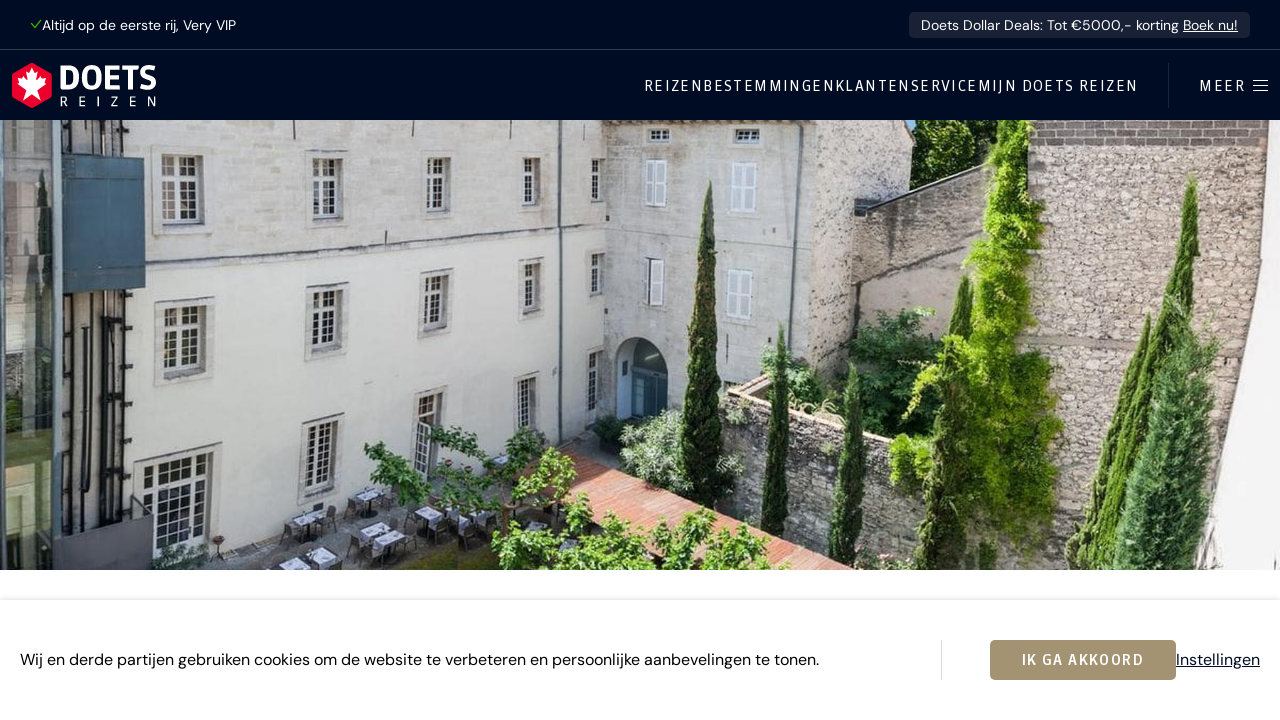

--- FILE ---
content_type: text/html; charset=utf-8
request_url: https://www.doetsreizen.nl/cloitre-saint-louis-hotel-avignon/
body_size: 13635
content:

<!doctype html>
<html class="no-js" lang="nl">
<head>
    <meta charset="utf-8">
    <meta name="viewport" content="width=device-width, initial-scale=1">

    <title>Cloitre Saint Louis Hotel -  Avignon | Doets Reizen</title>

    <meta name="description" content="Verblijf in een oud klooster! Prachtige accommodatie in Avignon. Toegang tot bijzondere accommodaties bij Doets Reizen!">
    <meta name="author" content="Doets Reizen">
    <link rel="author" href="/humans.txt">
    <meta http-equiv="x-ua-compatible" content="ie=edge">

    
        <link rel="preconnect" href="https://assets.doetsreizen.nl">
    

    

    <link rel="search" type="application/opensearchdescription+xml" title="Zoeken" href="https://www.doetsreizen.nl/opensearch.xml">

    <meta property="og:locale" content="nl_NL">
    <meta property="og:site_name" content="Doets Reizen">

    <meta property="og:title" content="Cloitre Saint Louis Hotel -  Avignon">
    <meta property="og:url" content="https://www.doetsreizen.nl/cloitre-saint-louis-hotel-avignon/">
    <meta property="og:description" content="Verblijf in een oud klooster! Prachtige accommodatie in Avignon. Toegang tot bijzondere accommodaties bij Doets Reizen!">
    <meta property="og:image" content="https://assets.doetsreizen.nl/media/thumbnails/f6/b8/f6b8f6d34425507ea99a4d5cba764854/Cloitre_Saint_Louis_Hotel_-_Hotel_-__Avignon_-_Doets_Reizen.jpg">
    <meta property="og:type" content="website">

    <link rel="apple-touch-icon" sizes="180x180" href="https://assets.doetsreizen.nl/static/www/base/favicons/apple-touch-icon.png">
    <link rel="icon" type="image/png" href="https://assets.doetsreizen.nl/static/www/base/favicons/favicon-32x32.13e8c19c0df7.png" sizes="32x32">
    <link rel="icon" type="image/png" href="https://assets.doetsreizen.nl/static/www/base/favicons/favicon-16x16.b02bd1d94185.png" sizes="16x16">
    <link rel="manifest" href="/favconfig/manifest.json">
    <link rel="mask-icon" href="https://assets.doetsreizen.nl/static/www/base/favicons/safari-pinned-tab.svg" color="#ea002a">
    <link rel="shortcut icon" href="https://assets.doetsreizen.nl/static/www/base/favicons/favicon.909bec0d6733.ico">
    <meta name="msapplication-config" content="/favconfig/browserconfig.xml">
    <meta name="msapplication-TileColor" content="#00256f">
    <meta name="theme-color" content="#ffffff">

    
    
        <script nonce="">
            window.__dynamic_base__ = "https://assets.doetsreizen.nl/static/www"
        </script>
        <link  rel="stylesheet" href="https://assets.doetsreizen.nl/static/www/main-83e13f63.css" />
<script type="module" crossorigin="" src="https://assets.doetsreizen.nl/static/www/main-883d7978.js"></script>
<link href="https://assets.doetsreizen.nl/static/www/index-af4deb1f.js" type="text/javascript" crossorigin="anonymous" rel="modulepreload" as="script" />
<link href="https://assets.doetsreizen.nl/static/www/ladda-d2bf60a1.js" type="text/javascript" crossorigin="anonymous" rel="modulepreload" as="script" />
<link href="https://assets.doetsreizen.nl/static/www/utils-cff6b2dd.js" type="text/javascript" crossorigin="anonymous" rel="modulepreload" as="script" />
    

    
        <script async src="https://cms.doetsreizen.nl/features.js" nonce=""></script>
    

    

    
        
            <script nonce="">
                var DNT = 'no';
                if (window.navigator.doNotTrack === '1') {
                    DNT = 'yes';
                }
                (function(i,s,o,g,r,a,m){i['GoogleAnalyticsObject']=r;i[r]=i[r]||function(){
                (i[r].q=i[r].q||[]).push(arguments)},i[r].l=1*new Date();a=s.createElement(o),
                m=s.getElementsByTagName(o)[0];a.async=1;a.src=g;m.parentNode.insertBefore(a,m)
                })(window,document,'script','https://www.google-analytics.com/analytics.js','ga');
                ga('create', 'UA-6828956-10', 'auto');
                ga('set', 'anonymizeIp', true);
                ga('set', 'dimension3',  DNT);
                ga('send', 'pageview');
            </script>
        

        <script nonce="">
            window.dataLayer = window.dataLayer || [];
            function gtag(){dataLayer.push(arguments);}
        </script>

        
            <script async src="https://www.googletagmanager.com/gtag/js?id=G-B8DRFQYKJL" nonce=""></script>
            <script nonce="">
                var DNT = 'no';
                if (window.navigator.doNotTrack === '1') {
                    DNT = 'yes';
                }
                gtag('js', new Date());

                gtag('config', 'G-B8DRFQYKJL');
                gtag('set', 'anonymizeIp', true);

                gtag('consent', 'default', {
                    'ad_storage': "denied",
                    'ad_user_data': "denied",
                    'ad_personalization': "denied",
                    'analytics_storage': "denied"
                });

                gtag('set', 'dimension3', DNT);
            </script>
        

        
            <script nonce="">
                gtag('event', 'page_loaded', {
                    content_group: 'other'
                });

                (function(w,d,s,l,i){w[l]=w[l]||[];w[l].push({'gtm.start':
                new Date().getTime(),event:'gtm.js'});var f=d.getElementsByTagName(s)[0],
                j=d.createElement(s),dl=l!='dataLayer'?'&l='+l:'';j.async=true;j.src=
                'https://www.googletagmanager.com/gtm.js?id='+i+dl;f.parentNode.insertBefore(j,f);
                })(window,document,'script','dataLayer','GTM-P99DWQL3');
            </script>
        

        
            <script nonce="">
                (function(h,o,t,j,a,r){
                    h.hj=h.hj||function(){(h.hj.q=h.hj.q||[]).push(arguments)};
                    h._hjSettings={hjid:1522204,hjsv:6};
                    a=o.getElementsByTagName('head')[0];
                    r=o.createElement('script');r.async=1;
                    r.src=t+h._hjSettings.hjid+j+h._hjSettings.hjsv;
                    a.appendChild(r);
                })(window,document,'https://static.hotjar.com/c/hotjar-','.js?sv=');
            </script>
        

        
    

    

    <meta name="robots" content="index, follow">
    
</head>

<body class="body--fixed-notice">

<a href="#content" class="d-skip-link">Ga direct naar inhoud</a>


<noscript><iframe src="https://www.googletagmanager.com/ns.html?id=GTM-P99DWQL3"
height="0" width="0" style="display:none;visibility:hidden"></iframe></noscript>



    



    <article class="fixed-notice js-fixed-notice ">
        <div class="fixed-notice-content">
            

            <div class="fixed-notice__usps">
                <span class="fixed-notice__usp">
                    <svg width="15" height="13" viewBox="0 0 15 13" fill="none" xmlns="http://www.w3.org/2000/svg" class="d-icon d-icon--size-xsmall d-icon--color-green d-icon--fill-none">
    <path
        d="M14.2002 1.86621L6.26562 12.1084L0.942383 5.8457L2.08594 4.87402L6.21094 9.72754L13.0146 0.948242L14.2002 1.86621Z"
        fill="currentColor"/>
</svg>

                    Altijd op de eerste rij, Very VIP
                </span>
            </div>

            
                <a class="fixed-notice-content__text" href="https://www.doetsreizen.nl/doets-dollar-deals/" target="_blank">
                    Doets Dollar Deals: Tot €5000,- korting
                    <span class="fixed-notice-content__link">Boek nu!</span>
                </a>
            
        </div>
    </article>






    

    <section id="cookie-notice" class="cookie-notice">
        <div class="container row-column-spacing cookie-notice-wrapper">
            <div class="cookie-notice-text article">
                <p>Wij en derde partijen gebruiken cookies om de website te verbeteren en persoonlijke aanbevelingen te tonen.</p>
            </div>

            <hr class="content-divider content-divider--vertical content-divider--vertical-flex u-margin-horizontal-large d-none-lte-grid-breakpoint">

            <div class="cookie-notice-buttons button-group">
                <button class="d-button js-cookies-accept" type="button" title="Ik ga akkoord">
                    Ik ga akkoord
                </button>

                <a class="link link--underline" href="/cookiebeleid/" title="Instellingen">
                    Instellingen
                </a>
            </div>
        </div>
    </section>





    


    
        

<header class="d-masthead" id="masthead" role="banner">
    <div class="d-masthead__wrapper">
        <div class="d-masthead-branding">
            <a class="d-masthead-branding__link" href="/">
                <svg xmlns="http://www.w3.org/2000/svg" width="160" height="50" viewBox="0 0 160 50" class="d-masthead-branding__image">
    <defs>
        <style>
            .branding__hexagon{fill:#ea002a;}
            .branding__maplestar{fill:#fff;}
            .branding__word-mark-character{fill:currentColor;}
        </style>
    </defs>
    <title>Doets Reizen</title>
    <g>
        <path class="branding__hexagon" d="M42.6,11.3L23.7,0.4c-1-0.6-2.2-0.6-3.2,0L1.6,11.3C0.6,11.9,0,13,0,14.1v21.8c0,1.1,0.6,2.2,1.6,2.7l18.9,10.9c0.5,0.3,1,0.4,1.6,0.4c0.5,0,1.1-0.1,1.6-0.4l18.9-10.9c1-0.6,1.6-1.6,1.6-2.7V14.1C44.1,13,43.5,11.9,42.6,11.3z"/>
        <path class="branding__maplestar" d="M32,41.9l-9.9-7.2l-9.9,7.2L16,30.3l-9.9-7.2l1.4-0.8c0.4-0.3,0.4-0.6,0.2-1.3l-1.4-4.6l3.6,0.8c1,0.2,1.3,0,1.5-0.6l1-2.1l3.6,4c0.6,0.8,1.5,0.3,1.2-0.8l-1.7-8.4l2.6,1.5c0.4,0.3,0.9,0.3,1.1-0.2l0,0.1L22.1,5l2.8,5.8l0-0.1c0.3,0.5,0.7,0.4,1.1,0.2l2.6-1.5l-1.7,8.4c-0.3,1.1,0.6,1.6,1.2,0.8l3.6-4l1,2.1c0.3,0.6,0.5,0.8,1.5,0.6l3.6-0.8l-1.4,4.6c-0.2,0.7-0.2,1,0.2,1.3l1.4,0.8l-9.9,7.2L32,41.9z"/>
    </g>
    <g>
        <path class="branding__word-mark-character" d="M62.7,2.7h-8.8v24.7c0,1.1,0.9,2,2,2h6.9c5.3,0,11.7-2.4,11.7-13.8C74.5,7,70.5,2.7,62.7,2.7z M62.7,24.2h-2.8V7.9h2.9c3.1,0,5.3,0.6,5.3,7.7C68.1,21.5,67.3,24.2,62.7,24.2z"/>
        <path class="branding__word-mark-character" d="M88.6,2.3c-5,0-11,2.4-11,13.8c0,9.2,3.6,13.6,11,13.6c7.3,0,11-4.6,11-13.7C99.6,6.8,96,2.3,88.6,2.3zM88.6,25c-2.3,0-5.1,0-5.1-8.9c0-9,2.7-9,5.1-9c2.3,0,5.1,0,5.1,9C93.7,25,90.9,25,88.6,25z"/>
        <path class="branding__word-mark-character" d="M103.3,2.7v24.7c0,1.1,0.9,2,2,2h14.6l-0.4-4.8H109v-6.3h9.9v-4.8H109v-6h10.5V2.7H103.3z"/>
        <path class="branding__word-mark-character" d="M128.8,29.4h5.7V7.5h4.2c1.1,0,2-0.9,2-2V2.7h-18.1v4.8h6.2V29.4z"/>
        <path class="branding__word-mark-character" d="M142.2,28.1l0.3,0.1c3.9,1.3,5.9,1.6,8.2,1.6c5.6,0,9.3-3.2,9.3-8.2c0-3.6-1.8-6-5.6-7.4l0,0l-4.1-1.5c-1.8-0.7-2.4-1.3-2.4-2.6c0-1.2,0.3-2.9,3.3-2.9c1.3,0,2.7,0.2,6.4,1l0.4,0.1l1.2-4.9l-0.4-0.1c-3.6-0.9-5.4-1-7.1-1c-5.7,0-9.3,3.2-9.3,8.1c0,3.4,1.8,5.8,5.6,7.2l4.1,1.5c1.8,0.7,2.4,1.4,2.4,2.8c0,1.9-1.1,3-3.2,3c-1.6,0-2.4-0.1-7.3-1.5l-0.4-0.1L142.2,28.1z"/>
    </g>
    <g>
        <path class="branding__word-mark-character" d="M61.5,48.1c-0.2,0-0.4,0.1-0.6,0.1c-0.8,0-1.2-0.3-1.6-1.1l-1.7-3.4h-1.9v4.4h-1.5V37.1h3.4c2.1,0,3.4,0.9,3.4,3.1c0,1.6-0.7,2.5-2.1,3l1.6,3c0.2,0.4,0.3,0.5,0.7,0.5c0.1,0,0.2,0,0.3,0V48.1z M57.5,38.3h-1.9v4.1h1.8c1.3,0,2.1-0.7,2.1-2.1C59.5,39.1,58.9,38.3,57.5,38.3z"/>
        <path class="branding__word-mark-character" d="M75,48.1V37.1h6.2v1.3h-4.7v3.5h4.5v1.3h-4.5v3.6h4.7l0.1,1.3H75z"/>
        <path class="branding__word-mark-character" d="M95.1,48.1V37.1h1.5v10.9H95.1z"/>
        <path class="branding__word-mark-character" d="M110.3,48.1v-1.4l5.5-8.2h-5.1l-0.1-1.3h6.7v1.4l-5.6,8.2h5.5l0.1,1.3H110.3z"/>
        <path class="branding__word-mark-character" d="M131.1,48.1V37.1h6.2v1.3h-4.7v3.5h4.5v1.3h-4.5v3.6h4.7l0.1,1.3H131.1z"/>
        <path class="branding__word-mark-character" d="M157.4,48.1l-4.3-7.7c-0.2-0.4-0.4-0.8-0.5-1.2h-0.1c0,0.4,0.1,0.8,0.1,1.2v7.7h-1.4V37.1h1.7l4.2,7.5c0.2,0.3,0.4,0.7,0.5,1.1h0.1c0-0.4,0-0.8,0-1.1v-7.5h1.4v10.9H157.4z"/>
</g>
</svg>

            </a>
        </div>

        <div class="d-masthead-navigation__wrapper">
            <nav class="d-masthead-navigation" role="navigation">
                <ul class="d-masthead-navigation__list">
                    <li class="d-masthead-navigation__list-item">
                        <a class="d-masthead-navigation__link" href="/reizen/" title="Reizen">Reizen</a>
                    </li>
                    <li class="d-masthead-navigation__list-item">
                        <a class="d-masthead-navigation__link" href="/vakantie/" title="Bestemmingen">Bestemmingen</a>
                    </li>
                    <li class="d-masthead-navigation__list-item">
                        <a class="d-masthead-navigation__link" href="/klantenservice/" title="Klantenservice">Klantenservice</a>
                    </li>
                    <li class="d-masthead-navigation__list-item d-masthead-navigation__list-item--portal">
                        <a class="d-masthead-navigation__link" href="https://mijn.doetsreizen.nl" title="Mijn Doets Reizen">Mijn Doets Reizen</a>
                    </li>
                </ul>
            </nav>

            <hr class="d-masthead-navigation__divider" />
            <!-- flyout -->
            <button class="d-masthead-flyout__button js-masthead-flyout-button" type="button" title="Open / sluit menu">
                <span class="d-masthead-flyout__button-label">Meer</span>
                <div class="d-masthead-flyout__button-icon">
                    <i class="d-masthead-flyout__button-stick d-masthead-flyout__button-stick--top"></i>
                    <i class="d-masthead-flyout__button-stick d-masthead-flyout__button-stick--middle d-masthead-flyout__button-stick--middle-a"></i>
                    <i class="d-masthead-flyout__button-stick d-masthead-flyout__button-stick--middle d-masthead-flyout__button-stick--middle-b"></i>
                    <i class="d-masthead-flyout__button-stick d-masthead-flyout__button-stick--bottom"></i>
                </div>
            </button>
        </div>
    </div>
</header>

<!-- TODO: This is the old menu, remove in the next phase -->


<section class="masthead-flyout js-masthead-flyout">
     <div class="masthead-flyout__wrapper">
         <div class="masthead-flyout__main">
             <div class="masthead-flyout__main-top">
                 <button class="masthead-flyout-button masthead-flyout-button--active masthead-flyout-button--fixed js-masthead-flyout-button" type="button" title="Open / sluit menu">
                     <span class="masthead-flyout-button__label masthead-flyout-button__label--open">Meer</span>
                     <span class="masthead-flyout-button__label masthead-flyout-button__label--close">Sluiten</span>
                     <div class="masthead-flyout-button__icon">
                         <i class="masthead-flyout-button__stick masthead-flyout-button__stick--top"></i>
                         <i class="masthead-flyout-button__stick masthead-flyout-button__stick--middle masthead-flyout-button__stick--middle-a"></i>
                         <i class="masthead-flyout-button__stick masthead-flyout-button__stick--middle masthead-flyout-button__stick--middle-b"></i>
                         <i class="masthead-flyout-button__stick masthead-flyout-button__stick--bottom"></i>
                     </div>
                 </button>
             </div>
             <section class="flyout-navigation">

                 <form class="form" action="/zoeken/" method="get">
                     <div class="fieldwrapper fieldwrapper--combined">
                         <input class="input-field input-field--combined" name="q" type="search" placeholder="Vul een zoekwoord in">
                         <button class="button button--primary button--combined" type="submit">Zoek</button>
                     </div>
                 </form>

                 <ul class="flyout-navigation-list">
                     <li class="flyout-navigation-list__item">
                         <a class="flyout-navigation-link flyout-navigation-link--icon" href="https://mijn.doetsreizen.nl">
                             <span class="icon-label icon--spacing-right">Mijn Doets Reizen</span>
                             
                         </a>
                     </li>
                 </ul>
                 
                     <hr class="flyout-navigation-divider"><ul class="flyout-navigation-list"><li class="flyout-navigation-list__item"><a class="flyout-navigation-link" href="/reizen/">Reizen</a></li><li class="flyout-navigation-list__item"><a class="flyout-navigation-link" href="/vakantie/">Bestemmingen</a></li><li class="flyout-navigation-list__item"><a class="flyout-navigation-link" href="/klantenservice/">Klantenservice</a></li></ul><hr class="flyout-navigation-divider"><ul class="flyout-navigation-list"><li class="flyout-navigation-list__item"><a class="flyout-navigation-link" href="https://www.doetsreizen.nl/reisoverzicht/zomer-2026/">Reizen zomer 2026</a></li><li class="flyout-navigation-list__item"><a class="flyout-navigation-link" href="https://www.doetsreizen.nl/reisalert-2027/">Reisalert 2027</a></li><li class="flyout-navigation-list__item"><a class="flyout-navigation-link" href="https://www.doetsreizen.nl/campertool/">Campertool</a></li><li class="flyout-navigation-list__item"><a class="flyout-navigation-link" href="https://www.doetsreizen.nl/excursies">Excursies</a></li><li class="flyout-navigation-list__item"><a class="flyout-navigation-link" href="https://www.doetsreizen.nl/afspraak-maken/">Afspraak maken</a></li><li class="flyout-navigation-list__item"><a class="flyout-navigation-link" href="https://www.doetsreizen.nl/contact/">Contact</a></li><li class="flyout-navigation-list__item"><a class="flyout-navigation-link" href="https://www.doetsreizen.nl/reisblog">Reisblog</a></li><li class="flyout-navigation-list__item"><a class="flyout-navigation-link" href="https://www.doetsreizen.nl/reisblog/mijn-doets-reizen-reisinformatie/">Mijn Doets omgeving</a></li><li class="flyout-navigation-list__item"><a class="flyout-navigation-link" href="https://www.doetsreizen.nl/geef-een-cadeaubon/">Cadeaubon Doets Reizen</a></li><li class="flyout-navigation-list__item"><a class="flyout-navigation-link" href="https://www.doetsreizen.nl/veelgestelde-vragen/">Veelgestelde vragen</a></li><li class="flyout-navigation-list__item"><a class="flyout-navigation-link" href="https://www.doetsreizen.nl/co2-meter-van-doets-reizen/">CO-2 meter van Milieu Centraal</a></li><li class="flyout-navigation-list__item"><a class="flyout-navigation-link" href="https://www.doetsreizen.nl/vacature/">Vacatures</a></li><li class="flyout-navigation-list__item"><a class="flyout-navigation-link" href="https://www.doetsreizen.nl/team/">Het Doets Team</a></li></ul>
                 
             </section>

             
             
                 <section class="flyout-contact"><header class="flyout-contact__header"><h1 class="d-title d-title--size-xlarge">Persoonlijk reisadvies?</h1></header><div class="flyout-contact__cta"><a class="d-button" href="/afspraak-maken/"><svg width="25" height="24" viewBox="0 0 25 24" fill="none" xmlns="http://www.w3.org/2000/svg" class="d-icon"><path
        d="M6.1875 0.924805V2.7666H12.1191V0.924805H12.707V2.7666H18.709V0.924805H19.2969V2.7666H21.0928C22.7392 2.76664 24.0752 4.1461 24.0752 5.83691V20.5811C24.0752 22.2718 22.7392 23.6513 21.0928 23.6514H3.90723C2.2608 23.6513 0.924832 22.2718 0.924805 20.5811V5.83691C0.924805 4.14605 2.26118 2.7666 3.90918 2.7666H5.59961V0.924805H6.1875ZM3.90723 3.36719C2.59077 3.36723 1.51465 4.47335 1.51465 5.83691V20.5811C1.51468 21.9446 2.58927 23.0498 3.90723 23.0498H21.0928C22.3985 23.0498 23.4655 21.9651 23.4854 20.6191V5.83691C23.4854 4.47335 22.4089 3.36719 21.0908 3.36719H19.2959V5.22168H18.708V3.36719H12.7061V5.22168H12.1182V3.36719H6.18555V5.22168H5.59766V3.36719H3.90723Z"
        fill="currentColor" stroke="currentColor" stroke-width="0.15"/><path
        d="M6.80566 10.5742C7.91358 10.5744 8.80957 11.5017 8.80957 12.6377C8.80938 13.7735 7.91346 14.7001 6.80566 14.7002C5.69775 14.7002 4.80098 13.7736 4.80078 12.6377C4.80078 11.5016 5.69922 10.5742 6.80566 10.5742ZM6.80566 11.1758C6.02759 11.1758 5.39062 11.8285 5.39062 12.6357C5.39063 13.4429 6.02759 14.0957 6.80566 14.0957C7.58362 14.0956 8.2207 13.4428 8.2207 12.6357C8.2207 11.8286 7.58363 11.1759 6.80566 11.1758Z"
        fill="currentColor" stroke="currentColor" stroke-width="0.15"/><path
        d="M18.0913 10.5742C19.1992 10.5744 20.0952 11.5017 20.0952 12.6377C20.095 13.7735 19.1991 14.7001 18.0913 14.7002C16.9834 14.7002 16.0866 13.7736 16.0864 12.6377C16.0864 11.5016 16.9849 10.5742 18.0913 10.5742ZM18.0913 11.1758C17.3132 11.1758 16.6763 11.8285 16.6763 12.6357C16.6763 13.4429 17.3132 14.0957 18.0913 14.0957C18.8693 14.0956 19.5063 13.4429 19.5063 12.6357C19.5063 11.8286 18.8693 11.1759 18.0913 11.1758Z"
        fill="currentColor" stroke="currentColor" stroke-width="0.15"/><path
        d="M12.4189 10.5742C13.5269 10.5744 14.4229 11.5017 14.4229 12.6377C14.4227 13.7735 13.5267 14.7001 12.4189 14.7002C11.311 14.7002 10.4143 13.7736 10.4141 12.6377C10.4141 11.5016 11.3125 10.5742 12.4189 10.5742ZM12.4189 11.1758C11.6409 11.1758 11.0039 11.8285 11.0039 12.6357C11.0039 13.4429 11.6409 14.0957 12.4189 14.0957C13.1969 14.0956 13.834 13.4429 13.834 12.6357C13.834 11.8286 13.1969 11.1759 12.4189 11.1758Z"
        fill="currentColor" stroke="currentColor" stroke-width="0.15"/><path
        d="M6.80566 16.0693C7.91358 16.0695 8.80957 16.9968 8.80957 18.1328C8.80938 19.2686 7.91346 20.1952 6.80566 20.1953C5.69775 20.1953 4.80098 19.2687 4.80078 18.1328C4.80078 16.9967 5.69922 16.0693 6.80566 16.0693ZM6.80566 16.6709C6.02759 16.6709 5.39062 17.3237 5.39062 18.1309C5.39063 18.9381 6.02759 19.5908 6.80566 19.5908C7.58362 19.5907 8.2207 18.938 8.2207 18.1309C8.2207 17.3237 7.58363 16.671 6.80566 16.6709Z"
        fill="currentColor" stroke="currentColor" stroke-width="0.15"/><path
        d="M12.4189 16.0693C13.5269 16.0695 14.4229 16.9968 14.4229 18.1328C14.4227 19.2686 13.5267 20.1952 12.4189 20.1953C11.311 20.1953 10.4143 19.2687 10.4141 18.1328C10.4141 16.9967 11.3125 16.0693 12.4189 16.0693ZM12.4189 16.6709C11.6409 16.6709 11.0039 17.3237 11.0039 18.1309C11.0039 18.9381 11.6409 19.5908 12.4189 19.5908C13.1969 19.5907 13.834 18.938 13.834 18.1309C13.834 17.3237 13.1969 16.671 12.4189 16.6709Z"
        fill="currentColor" stroke="currentColor" stroke-width="0.15"/><path
        d="M18.0913 16.0693C19.1992 16.0695 20.0952 16.9968 20.0952 18.1328C20.095 19.2686 19.1991 20.1952 18.0913 20.1953C16.9834 20.1953 16.0866 19.2687 16.0864 18.1328C16.0864 16.9967 16.9849 16.0693 18.0913 16.0693ZM18.0913 16.6709C17.3132 16.6709 16.6763 17.3237 16.6763 18.1309C16.6763 18.9381 17.3132 19.5908 18.0913 19.5908C18.8693 19.5907 19.5063 18.938 19.5063 18.1309C19.5063 17.3237 18.8693 16.671 18.0913 16.6709Z"
        fill="currentColor" stroke="currentColor" stroke-width="0.15"/><path d="M21.064 7.12598V7.72754H3.83057V7.12598H21.064Z" fill="currentColor" stroke="currentColor" stroke-width="0.15"/></svg>

                                 Plan een afspraak
                             </a></div><div class="flyout-contact__link"><a class="flyout-contact-link flyout-contact-link--primary" href="/cdn-cgi/l/email-protection#cda4a3aba28da9a2a8b9bebfa8a4b7a8a3e3a3a1"><span class="__cf_email__" data-cfemail="f29b9c949db2969d97868180979b88979cdc9c9e">[email&#160;protected]</span></a></div><div class="flyout-contact__link"><a class="flyout-contact-link" href="tel:+31725753333">072 - 575 33 33</a></div><footer class="flyout-contact__footer">Vandaag 09:00 - 17:30</footer></section>
             
         </div>
         <div class="masthead-flyout__secondary">
             <section class="flyout-filters">
                 <section class="flyout-filters-column">
                     <header class="flyout-filters-column__header">
                         <h1 class="d-title">Soort reizen</h1>
                     </header>
                     <ul class="flyout-filters-list">
                         <li class="flyout-filters-list__item">
                             <a class="flyout-filters-link" href="/camperrondreizen/">Camperrondreizen</a>
                         </li>
                         
                             <li class="flyout-filters-list__item"><a class="flyout-filters-link" href="/reizen/?reissoort=2">Autorondreizen</a></li><li class="flyout-filters-list__item"><a class="flyout-filters-link" href="/reizen/?reissoort=6">Treinreizen</a></li><li class="flyout-filters-list__item"><a class="flyout-filters-link" href="/reizen/?reissoort=12">Doets Deep Desires</a></li><li class="flyout-filters-list__item"><a class="flyout-filters-link" href="/reizen/?reissoort=3">Stedentrips</a></li><li class="flyout-filters-list__item"><a class="flyout-filters-link" href="/reizen/?reissoort=9">Wintersport</a></li><li class="flyout-filters-list__item"><a class="flyout-filters-link" href="/reizen/?reissoort=10">Safari&#x27;s</a></li><li class="flyout-filters-list__item"><a class="flyout-filters-link" href="/reizen/?reissoort=4">Zonvakanties</a></li><li class="flyout-filters-list__item"><a class="flyout-filters-link" href="/reizen/?reissoort=11">Familievakanties</a></li><li class="flyout-filters-list__item"><a class="flyout-filters-link" href="/reizen/?reissoort=8">Golfvakanties</a></li><li class="flyout-filters-list__item"><a class="flyout-filters-link" href="/reizen/?reissoort=7">Groepsreizen</a></li>
                         
                     </ul>
                 </section>
                 <section class="flyout-filters-column">
                     <header class="flyout-filters-column__header">
                         <h1 class="d-title">Bestemmingen</h1>
                     </header>
                     <ul class="flyout-filters-list">
                         
                             <li class="flyout-filters-list__item"><a class="flyout-filters-link" href="/reizen/?gebied=10">Zuidwest Amerika</a></li><li class="flyout-filters-list__item"><a class="flyout-filters-link" href="/reizen/?gebied=21">West Canada</a></li><li class="flyout-filters-list__item"><a class="flyout-filters-link" href="/reizen/?land=4">IJsland</a></li><li class="flyout-filters-list__item"><a class="flyout-filters-link" href="/reizen/?land=3128">Noorwegen</a></li><li class="flyout-filters-list__item"><a class="flyout-filters-link" href="/reizen/?land=3129">Zweden</a></li><li class="flyout-filters-list__item"><a class="flyout-filters-link" href="/reizen/?land=3213">Finland</a></li><li class="flyout-filters-list__item"><a class="flyout-filters-link" href="/reizen/?land=3011">China</a></li><li class="flyout-filters-list__item"><a class="flyout-filters-link" href="/reizen/?land=3040">Japan</a></li><li class="flyout-filters-list__item"><a class="flyout-filters-link" href="/reizen/?staat=31">Florida</a></li><li class="flyout-filters-list__item"><a class="flyout-filters-link" href="/reizen/?gebied=19">Noordwest Amerika</a></li><li class="flyout-filters-list__item"><a class="flyout-filters-link" href="/reizen/?gebied=18">Rockies &amp; Texas</a></li><li class="flyout-filters-list__item"><a class="flyout-filters-link" href="/reizen/?gebied=2359">Zuidoost Amerika</a></li><li class="flyout-filters-list__item"><a class="flyout-filters-link" href="/reizen/?gebied=8">Deep South</a></li><li class="flyout-filters-list__item"><a class="flyout-filters-link" href="/reizen/?gebied=16">Noordoost Amerika</a></li><li class="flyout-filters-list__item"><a class="flyout-filters-link" href="/reizen/?gebied=17">New England</a></li><li class="flyout-filters-list__item"><a class="flyout-filters-link" href="/reizen/?staat=33">Hawaii</a></li><li class="flyout-filters-list__item"><a class="flyout-filters-link" href="/reizen/?staat=23">Alaska</a></li><li class="flyout-filters-list__item"><a class="flyout-filters-link" href="/reizen/?provincie=85">Yukon</a></li><li class="flyout-filters-list__item"><a class="flyout-filters-link" href="/reizen/?gebied=12">Oost Canada</a></li><li class="flyout-filters-list__item"><a class="flyout-filters-link" href="/reizen/?gebied=9">Atlantisch Canada</a></li>
                         
                     </ul>
                 </section>
             </section>
         </div>
     </div>
 </section>




    

    <div class="site-content " id="content">
        
    <article>
        
            <header class="hero hero--no-background">
                <div class="gallery gallery--hero u-margin-bottom">
                    <figure class="gallery__item">
                        
                        <img class="gallery__image" src="https://assets.doetsreizen.nl/media/thumbnails/e2/66/e2669a609589c35dbbf71337b0ae86ca/Cloitre_Saint_Louis_Hotel_-_Hotel_-__Avignon_-_Doets_Reizen.jpg"
                             srcset="https://assets.doetsreizen.nl/media/thumbnails/31/42/314295dcfff9708952c6952147e4343b/Cloitre_Saint_Louis_Hotel_-_Hotel_-__Avignon_-_Doets_Reizen.jpg 1800w,
                                https://assets.doetsreizen.nl/media/thumbnails/e2/66/e2669a609589c35dbbf71337b0ae86ca/Cloitre_Saint_Louis_Hotel_-_Hotel_-__Avignon_-_Doets_Reizen.jpg 900w,
                                https://assets.doetsreizen.nl/media/thumbnails/f7/51/f751ef879a65228017a242e69ec1becc/Cloitre_Saint_Louis_Hotel_-_Hotel_-__Avignon_-_Doets_Reizen.jpg 450w"
                             sizes="(min-width: 1140px) 1800px, (min-width: 720px) 900px, 450px"
                             width="900" height="450"
                             alt=""
                             loading="lazy"
                        >
                    </figure>
                </div>
            </header>
        

        <div class="content-section-wrapper--zebra">
            <div class="content-section content-section--regular-extra-large">
                <div class="container container--narrow row-column-spacing">
                    <header class="header content-section__header">
                        <h1 class="title title--large">Cloitre Saint Louis Hotel -  Avignon</h1>
                    </header>

                    
                        <div class="article article--large u-margin-bottom-large">
                            <p>In het hart van de stad van de Pausen “Avignon” ligt het charmante hotel Cloitre Saint Louis. Het hotel is een oud klooster omgebouwd tot een mooi hotel. Na een zorgvuldige renovatie heeft het hotel zijn pracht weten te behouden. Het hotel staat bekend om zijn prachtige koepel. In de koepel zie je de oude muurschilderingen terug. Het gebouw is opgenomen in het register van historische monumenten. Op een paar minuten lopen van het hotel vind je de beroemde Palais des Papes. Bijna alle kamers hebben uitzicht op de binnenplaats van het klooster en de privétuin. In het restaurant van het hotel kun je heerlijk dineren. Ook heeft het hotel een buitenzwembad en heb je toegang tot gratis wifi.</p>
                        </div>
                    

                    
                </div>
            </div>

            

            
                <div class="content-section content-section--usp">
                    <section class="container">
                        <div class="row content-section__usp-wrapper">
                            <div class="column column--6-12 content-section__usp-text">
                                <header class="header content-section__header">
                                    <h2 class="subtitle subtitle--actionpage subtitle--font-primary t-weight-bold">De kamers</h2>
                                </header>
                                <div class="article"><p>De kamers zijn voorzien van de volgende voorzieningen:&nbsp;een welkomstpakket met thee, koffie en een waterkoker, een kluisje, een flatscreen-tv en gratis wifi.&nbsp;De badkamers hebben een bad en / of douche en zijn voorzien van producten van L'Occitane en Provence. Bijna alle kamers hebben uitzicht op de binnenplaats van het klooster en de privétuin.</p></div>
                            </div>

                            <figure class="column column--6-12 content-section__usp-image">
                                
                                    <img src="https://assets.doetsreizen.nl/media/thumbnails/2c/78/2c78113734e1e19638f3ef7ec2714a23/Cloitre_Saint_Louis_Hotel_-_Room_-__Avignon_-_Doets_Reizen.jpg" width="900" height="600" alt="" loading="lazy">
                                
                            </figure>
                        </div>
                    </section>
                </div>
            
                <div class="content-section content-section--usp">
                    <section class="container">
                        <div class="row content-section__usp-wrapper">
                            <div class="column column--6-12 content-section__usp-text">
                                <header class="header content-section__header">
                                    <h2 class="subtitle subtitle--actionpage subtitle--font-primary t-weight-bold">Faciliteiten</h2>
                                </header>
                                <div class="article"><p>Bij aankomst van het hotel word je als gast uitgenodigd om een wandeling te maken door het klooster en bewonder je de koepel. De accommodatie heeft een buitenzwembad met ligbedden waar je kunt relaxen aan het zwembad en kunt genieten van het uitzicht.&nbsp;</p></div>
                            </div>

                            <figure class="column column--6-12 content-section__usp-image">
                                
                                    <img src="https://assets.doetsreizen.nl/media/thumbnails/4b/0b/4b0bc451a5186e2d9e44cc850544938b/Cloitre_Saint_Louis_Hotel_-_Pool-__Avignon_-_Doets_Reizen.jpg" width="900" height="600" alt="" loading="lazy">
                                
                            </figure>
                        </div>
                    </section>
                </div>
            
                <div class="content-section content-section--usp">
                    <section class="container">
                        <div class="row content-section__usp-wrapper">
                            <div class="column column--6-12 content-section__usp-text">
                                <header class="header content-section__header">
                                    <h2 class="subtitle subtitle--actionpage subtitle--font-primary t-weight-bold">Adres</h2>
                                </header>
                                <div class="article"><p>20 Rue du Portail Boquier, 84000 Avignon, Frankrijk</p></div>
                            </div>

                            <figure class="column column--6-12 content-section__usp-image">
                                
                                    <img src="https://assets.doetsreizen.nl/media/thumbnails/32/ad/32ad55c68b699d3fc2e4aa03b0142432/Cloitre_Saint_Louis_Hotel_-_Restaurant-__Avignon_-_Doets_Reizen.jpg" width="900" height="600" alt="" loading="lazy">
                                
                            </figure>
                        </div>
                    </section>
                </div>
            

            

            

            
        </div>
    </article>

    </div>

    
        

<footer class="d-footer" id="footer" role="contentinfo">
    <div class="d-container">
        
        
            <section class="d-footer-engagement">
                <section class="d-footer-engagement__column d-footer-engagement__column--small">
                    <header class="d-footer-engagement__column-header d-header">
                        <h3 class="d-footer__title">
                            Vragen, of advies nodig?
                        </h3>
                    </header>
                    
                    
                        <div class="d-footer-engagement-contact"><div class="d-footer-engagement-contact__line"><a class="d-footer-engagement-contact__link d-footer-engagement-contact__link--big" href="tel:+31725753333">
                                            072 - 575 33 33
                                        </a></div><div class="d-footer-engagement-contact__line"><a class="d-footer-engagement-contact__link d-footer-engagement-contact__link--small" href="/cdn-cgi/l/email-protection#7910171f16391d161c0d0a0b1c10031c17571715"><span class="__cf_email__" data-cfemail="6d04030b022d090208191e1f0804170803430301">[email&#160;protected]</span></a></div><div class="d-footer-engagement-contact__line"><span class="d-footer-engagement-contact__opening_hours">
                                            Vandaag 09:00 - 17:30
                                        </span></div></div>
                    
                </section>
                <section class="d-footer-engagement__column d-footer-engagement__column--small d-footer-engagement__column--social-media">
                    <header class="d-footer-engagement__column__header d-header">
                        <h3 class="d-footer__title">Volg ons op social media</h3>
                    </header>
                    <div class="d-footer-engagement__social">
                        
                            <ul class="d-footer-engagement__social-list d-list d-list--inline d-list--size-large"><li class="d-footer-engagement__social-list-item"><a class="d-footer-engagement__social-list-item-link" href="https://www.linkedin.com/company/doets-reizen/" rel="noopener" title="Volg ons op Linkedin"><svg width="24" height="20" viewBox="0 0 24 20" fill="none" xmlns="http://www.w3.org/2000/svg" class="icon d-icon--social"><path
        d="M22.8143 18.72C23.0187 18.72 23.1823 18.56 23.1823 18.36C23.1823 18.36 23.1823 18.36 23.1823 18.32C23.1823 18.04 23.0187 17.92 22.6508 17.92H22.0784V19.36H22.2828V18.72H22.5281L22.937 19.36H23.1823L22.8143 18.72ZM22.569 18.56H22.3237V18.08H22.6508C22.8143 18.08 22.9779 18.12 22.9779 18.32C22.9779 18.56 22.8143 18.56 22.569 18.56Z"
        fill="currentColor" /><path
        d="M17.2947 16.92H14.2692V12.32C14.2692 11.24 14.2283 9.8 12.7155 9.8C11.1618 9.8 10.9165 11 10.9165 12.24V16.92H7.89097V7.44H10.7939V8.72H10.8348C11.4072 7.72 12.5111 7.16 13.6968 7.2C16.7632 7.2 17.2947 9.16 17.2947 11.72V16.92ZM4.49744 6.16C3.51618 6.16 2.73935 5.4 2.73935 4.44C2.73935 3.48 3.51618 2.72 4.49744 2.72C5.47871 2.72 6.25554 3.48 6.25554 4.44C6.25554 5.4 5.47871 6.16 4.49744 6.16ZM6.01022 16.92H3.02555V7.44H6.05111V16.92H6.01022ZM18.8075 0H1.51278C0.69506 0 0 0.64 0 1.44V18.4C0 19.2 0.69506 19.84 1.51278 19.84H18.8075C19.6252 19.84 20.2794 19.2 20.3203 18.4V1.44C20.2794 0.64 19.6252 0 18.8075 0Z"
        fill="currentColor" /><path
        d="M22.6098 17.28C21.833 17.28 21.2197 17.88 21.2197 18.64C21.2197 19.4 21.833 20 22.6098 19.96C23.3867 19.96 24 19.36 24 18.6C23.9591 17.88 23.3458 17.32 22.6098 17.28ZM22.6098 19.84C21.9557 19.84 21.3833 19.32 21.3833 18.64C21.3833 17.96 21.9148 17.44 22.6098 17.44C23.264 17.44 23.8364 17.96 23.8364 18.64C23.8364 19.32 23.264 19.84 22.6098 19.84Z"
        fill="currentColor" /></svg></a></li><li class="d-footer-engagement__social-list-item"><a class="d-footer-engagement__social-list-item-link" href="https://facebook.com/doetsreizen" rel="noopener" title="Volg ons op Facebook"><svg width="20" height="20" viewBox="0 0 20 20" fill="none" xmlns="http://www.w3.org/2000/svg" class="icon d-icon--social"><path
        d="M10 0C4.48 0 0 4.52381 0 10.0794C0 15.0794 3.64 19.246 8.44 20V12.9762H5.92V10.0794H8.44V7.85714C8.44 5.31746 9.92 3.92857 12.2 3.92857C13.28 3.92857 14.44 4.12698 14.44 4.12698V6.5873H13.2C11.96 6.5873 11.56 7.38095 11.56 8.1746V10.0794H14.32L13.88 12.9762H11.56V20C16.36 19.246 20 15.0794 20 10.0794C20 4.52381 15.52 0 10 0Z"
        fill="currentColor" /></svg></a></li><li class="d-footer-engagement__social-list-item"><a class="d-footer-engagement__social-list-item-link" href="https://www.youtube.com/@doetsreizen/" rel="noopener" title="Volg ons op YouTube"><svg xmlns="http://www.w3.org/2000/svg" width="42" height="30" viewBox="0 0 42 30" class="icon d-icon--social"><path d="M41.12,4.68A5.29,5.29,0,0,0,37.41.9C34.13,0,21,0,21,0S7.87,0,4.59.9A5.29,5.29,0,0,0,.88,4.68C0,8,0,15,0,15s0,7,.88,10.32A5.29,5.29,0,0,0,4.59,29.1C7.87,30,21,30,21,30s13.13,0,16.41-.9a5.29,5.29,0,0,0,3.71-3.78C42,22,42,15,42,15S42,8,41.12,4.68ZM16.7,21.33V8.67l11,6.33Z"/></svg></a></li><li class="d-footer-engagement__social-list-item"><a class="d-footer-engagement__social-list-item-link" href="https://www.instagram.com/doetsreizen/" rel="noopener" title="Volg ons op Instagram"><svg width="20" height="20" viewBox="0 0 20 20" fill="none" xmlns="http://www.w3.org/2000/svg" class="icon d-icon--social"><path
        d="M14.4848 0H5.51082C2.46753 0 0 2.46753 0 5.51082V14.4848C0 17.5281 2.46753 19.9957 5.51082 19.9957H14.4848C17.5281 19.9957 19.9957 17.5281 19.9957 14.4848V5.51082C19.9957 2.46753 17.5281 0 14.4848 0ZM18.3853 14.4632C18.3853 16.6277 16.632 18.381 14.4675 18.381H5.5368C3.37229 18.381 1.61905 16.6277 1.61905 14.4632V5.5368C1.61472 3.37229 3.37229 1.61472 5.5368 1.61472H14.4632C16.6277 1.61472 18.381 3.36796 18.381 5.53247V14.4589L18.3853 14.4632Z"
        fill="currentColor"/><path
        d="M10 4.72727C7.09093 4.72727 4.72729 7.08658 4.72729 10C4.72729 12.9134 7.0866 15.2727 10 15.2727C12.9134 15.2727 15.2727 12.9134 15.2727 10C15.2727 7.08658 12.9134 4.72727 10 4.72727ZM10 13.4372C8.09959 13.4372 6.56279 11.9004 6.56279 10C6.56279 8.09957 8.09959 6.56277 10 6.56277C11.9005 6.56277 13.4373 8.1039 13.4373 10C13.4373 11.8961 11.8961 13.4372 10 13.4372Z"
        fill="currentColor"/><path
        d="M16.6321 4.55411C16.6321 5.20779 16.1039 5.73593 15.4503 5.73593C14.7966 5.73593 14.2684 5.20779 14.2684 4.55411C14.2684 3.90043 14.7966 3.37229 15.4503 3.37229C16.1039 3.37229 16.6321 3.90043 16.6321 4.55411Z"
        fill="currentColor"/></svg></a></li><li class="d-footer-engagement__social-list-item"><a class="d-footer-engagement__social-list-item-link" href="https://vimeo.com/doetsreizen" rel="noopener" title="Volg ons op Vimeo"><svg xmlns="http://www.w3.org/2000/svg" width="35" height="30" viewBox="0 0 35 30" class="icon d-icon--social"><path d="M34.79,6.94Q34.57,12,27.73,20.81,20.68,30,15.79,30q-3,0-5.12-5.6-1.41-5.13-2.8-10.26-1.55-5.6-3.33-5.6a10.48,10.48,0,0,0-2.72,1.63L.19,8.07c1.71-1.5,3.4-3,5.05-4.51,2.28-2,4-3,5.13-3.12Q14.42,0,15.35,6q1,6.39,1.4,7.94c.77,3.54,1.63,5.31,2.56,5.31.73,0,1.81-1.15,3.27-3.44s2.22-4,2.33-5.24c.2-2-.57-3-2.33-3A6.47,6.47,0,0,0,20,8.15Q22.56-.23,29.76,0,35.1.16,34.79,6.94Z"/></svg></a></li><li class="d-footer-engagement__social-list-item"><a class="d-footer-engagement__social-list-item-link" href="https://nl.pinterest.com/doetsreizen/" rel="noopener" title="Volg ons op Pinterest"><svg xmlns="http://www.w3.org/2000/svg" width="30" height="30" viewBox="0 0 30 30" class="icon d-icon--social"><path d="M15,0A15,15,0,0,0,9.53,29a14.45,14.45,0,0,1,.05-4.3c.27-1.18,1.75-7.45,1.75-7.45A5.5,5.5,0,0,1,10.89,15c0-2.09,1.21-3.64,2.71-3.64a1.89,1.89,0,0,1,1.91,2.11c0,1.28-.82,3.2-1.25,5a2.18,2.18,0,0,0,2.22,2.72c2.67,0,4.72-2.82,4.72-6.86a5.92,5.92,0,0,0-6.27-6.1,6.49,6.49,0,0,0-6.78,6.5,5.81,5.81,0,0,0,1.11,3.42.44.44,0,0,1,.1.43c-.11.47-.37,1.5-.42,1.7s-.22.34-.51.2c-1.87-.87-3-3.6-3-5.81,0-4.72,3.43-9.06,9.92-9.06,5.19,0,9.24,3.7,9.24,8.66,0,5.16-3.26,9.32-7.77,9.32a4,4,0,0,1-3.44-1.73L12.4,25.4a16.42,16.42,0,0,1-1.87,3.93A14.84,14.84,0,0,0,15,30,15,15,0,0,0,15,0Z"/></svg></a></li><li class="d-footer-engagement__social-list-item"><a class="d-footer-engagement__social-list-item-link" href="https://twitter.com/doetsreizen" rel="noopener" title="Volg ons op X"><svg width="28" height="25" viewBox="0 0 28 25" fill="none" xmlns="http://www.w3.org/2000/svg" class="icon d-icon--social"><path
        d="M22.0516 0H26.3451L16.965 10.5897L27.9999 24.9999H19.3596L12.5923 16.2602L4.84893 25H0.552832L10.5858 13.6731L0 0H8.85954L14.9766 7.98853L22.0516 0ZM20.5447 22.4615H22.9238L7.56683 2.40511H5.01379L20.5447 22.4615Z"
        fill="currentColor" /></svg></a></li></ul>
                        
                    </div>
                </section>
                
                    <section class="d-footer-engagement__column d-footer-engagement__column--large">
                        <header class="d-footer-engagement__column-header d-header d-header--size-small">
                            <h3 class="d-footer__title">Laat je inspireren</h3>
                        </header>
                        <div class="d-footer-engagement__newsletter">
                            
                                <form action="/nieuwsbrief/aanmelden/" method="post">
                                    <input type="hidden" name="csrfmiddlewaretoken" value="noLm8x72XYIKjSIE6z9EvwPHYhqatez1MuLmvNHJpF2Tg9c3T2V0xpv4ohpEPzhi">
                                    
                                    <div class="d-footer-engagement__newsletter-fieldwrapper">
                                        <input type="email" name="email" maxlength="320" class="input-field d-input-field d-input-field--primary input-field--footer-engagement-newsletter" placeholder="Vul je e-mailadres in" required id="id_email">
                                        <button class="d-button ladda-button" data-style="expand-left" type="submit">Aanmelden</button>
                                    </div>
                                </form>
                            
                        </div>
                    </section>
                
            </section>
            <hr class="d-footer__divider" />
        

        
            <div class="d-footer-navigation">
                <section class="d-footer-navigation__column">
                    <header class="d-footer-navigation__column-header d-header">
                        <h3 class="d-footer__title">Service</h3>
                    </header>
                    <ul class="d-footer-navigation__list d-list d-list--size-small">
                        
                            <li class="d-footer-navigation__list-item d-list__item"><a class="d-footer-navigation__link" href="https://mijn.doetsreizen.nl/">Mijn Doets Reizen</a></li><li class="d-footer-navigation__list-item d-list__item"><a class="d-footer-navigation__link" href="https://www.doetsreizen.nl/contact/">Contact</a></li><li class="d-footer-navigation__list-item d-list__item"><a class="d-footer-navigation__link" href="https://www.doetsreizen.nl/klantenservice/#veelgestelde-vragen">Veelgestelde Vragen</a></li><li class="d-footer-navigation__list-item d-list__item"><a class="d-footer-navigation__link" href="https://www.doetsreizen.nl/afspraak">Afspraak maken</a></li><li class="d-footer-navigation__list-item d-list__item"><a class="d-footer-navigation__link" href="https://www.doetsreizen.nl/voorwaarden">Voorwaarden</a></li><li class="d-footer-navigation__list-item d-list__item"><a class="d-footer-navigation__link" href="https://www.doetsreizen.nl/verzekeringen">Verzekeringen</a></li>
                        
                    </ul>
                </section>
                <section class="d-footer-navigation__column">
                    <header class="d-footer-navigation__column-header d-header">
                        <h3 class="d-footer__title">Over Doets Reizen</h3>
                    </header>
                    <ul class="d-footer-navigation__list d-list d-list--size-small">
                        
                            <li class="d-footer-navigation__list-item d-list__item"><a class="d-footer-navigation__link" href="https://www.doetsreizen.nl/team">Het Doets Team</a></li><li class="d-footer-navigation__list-item d-list__item"><a class="d-footer-navigation__link" href="https://www.doetsreizen.nl/reisblog/">Blogs</a></li><li class="d-footer-navigation__list-item d-list__item"><a class="d-footer-navigation__link" href="https://www.doetsreizen.nl/klantenservice/wie-is-doets-reizen/">Over Doets Reizen en onze missie</a></li><li class="d-footer-navigation__list-item d-list__item"><a class="d-footer-navigation__link" href="https://www.doetsreizen.nl/vacatures">Werken bij Doets Reizen</a></li>
                        
                    </ul>
                </section>
                <section class="d-footer-navigation__column">
                    <header class="d-footer-navigation__column-header d-header">
                        <h3 class="d-footer__title">Doets websites</h3>
                    </header>
                    <ul class="d-footer-navigation__list d-list d-list--size-small">
                        <li class="d-footer-navigation__list-item">
                            <a class="d-footer-navigation__link" href="https://mijn.doetsreizen.nl">Mijn Doets Reizen</a>
                        </li>
                        <li class="d-footer-navigation__list-item">
                            <a class="d-footer-navigation__link" href="https://www.doetsexperience.nl">Doets Experience</a>
                        </li>
                    </ul>
                </section>
                <section class="d-footer-navigation__column">
                    <header class="d-footer-navigation__column-header d-header">
                        <h3 class="d-footer__title">Doets Specials</h3>
                    </header>
                    <ul class="d-footer-navigation__list d-list d-list--size-small">
                        
                            <li class="d-footer-navigation__list-item"><a class="d-footer-navigation__link" href="https://www.doetsreizen.nl/co2-meter-van-doets-reizen/">CO2-Meter</a></li><li class="d-footer-navigation__list-item"><a class="d-footer-navigation__link" href="https://www.doetsreizen.nl/pacific-wild-donatie/">Wij steunen Pacific Wild</a></li><li class="d-footer-navigation__list-item"><a class="d-footer-navigation__link" href="https://www.doetsreizen.nl/campertool">Campertool</a></li><li class="d-footer-navigation__list-item"><a class="d-footer-navigation__link" href="https://www.doetsreizen.nl/maatwerk">Maatwerk offerte</a></li><li class="d-footer-navigation__list-item"><a class="d-footer-navigation__link" href="https://www.doetsreizen.nl/excursies">Excursies</a></li><li class="d-footer-navigation__list-item"><a class="d-footer-navigation__link" href="https://www.doetsreizen.nl/klm/">KLM Vliegtickets</a></li><li class="d-footer-navigation__list-item"><a class="d-footer-navigation__link" href="https://www.doetsreizen.nl/hertz-amerika">Autohuur Amerika</a></li><li class="d-footer-navigation__list-item"><a class="d-footer-navigation__link" href="https://www.doetsreizen.nl/hertz-canada">Autohuur Canada</a></li>
                        
                    </ul>
                </section>
                <section class="d-footer-navigation__column">
                    <header class="d-footer-navigation__column-header d-header">
                        <h3 class="d-footer__title">Landen</h3>
                    </header>
                    <ul class="d-footer-navigation__list d-list d-list--size-small">
                        
                            <li class="d-footer-navigation__list-item"><a class="d-footer-navigation__link" href="/vakantie/amerika/">Amerika</a></li><li class="d-footer-navigation__list-item"><a class="d-footer-navigation__link" href="/vakantie/canada/">Canada</a></li><li class="d-footer-navigation__list-item"><a class="d-footer-navigation__link" href="/vakantie/ijsland/">IJsland</a></li><li class="d-footer-navigation__list-item"><a class="d-footer-navigation__link" href="/vakantie/zweden/">Zweden</a></li><li class="d-footer-navigation__list-item"><a class="d-footer-navigation__link" href="/vakantie/noorwegen/">Noorwegen</a></li><li class="d-footer-navigation__list-item"><a class="d-footer-navigation__link" href="/vakantie/finland/">Finland</a></li><li class="d-footer-navigation__list-item"><a class="d-footer-navigation__link" href="/vakantie/japan/">Japan</a></li><li class="d-footer-navigation__list-item"><a class="d-footer-navigation__link" href="/vakantie/china/">China</a></li><li class="d-footer-navigation__list-item"><a class="d-footer-navigation__link" href="/vakantie/denemarken/">Denemarken</a></li>
                        
                    </ul>
                </section>
                <section class="d-footer-navigation__column">
                    <header class="d-footer-navigation__column-header d-header">
                        <h3 class="d-footer__title">Bestemmingen</h3>
                    </header>
                    <ul class="d-footer-navigation__list d-list d-list--size-small">
                        
                            <li class="d-footer-navigation__list-item"><a class="d-footer-navigation__link" href="/vakantie/amerika/zuidwest-amerika/">Zuidwest Amerika</a></li><li class="d-footer-navigation__list-item"><a class="d-footer-navigation__link" href="/vakantie/canada/west-canada/">West Canada</a></li><li class="d-footer-navigation__list-item"><a class="d-footer-navigation__link" href="/vakantie/ijsland/">IJsland</a></li><li class="d-footer-navigation__list-item"><a class="d-footer-navigation__link" href="/vakantie/noorwegen/">Noorwegen</a></li><li class="d-footer-navigation__list-item"><a class="d-footer-navigation__link" href="/vakantie/zweden/">Zweden</a></li><li class="d-footer-navigation__list-item"><a class="d-footer-navigation__link" href="/vakantie/finland/">Finland</a></li><li class="d-footer-navigation__list-item"><a class="d-footer-navigation__link" href="/vakantie/china/">China</a></li><li class="d-footer-navigation__list-item"><a class="d-footer-navigation__link" href="/vakantie/japan/">Japan</a></li><li class="d-footer-navigation__list-item"><a class="d-footer-navigation__link" href="/vakantie/amerika/florida/">Florida</a></li><li class="d-footer-navigation__list-item"><a class="d-footer-navigation__link" href="/vakantie/amerika/noordwest-amerika/">Noordwest Amerika</a></li><li class="d-footer-navigation__list-item"><a class="d-footer-navigation__link" href="/vakantie/amerika/rockies-en-texas/">Rockies &amp; Texas</a></li><li class="d-footer-navigation__list-item"><a class="d-footer-navigation__link" href="/vakantie/amerika/zuidoost-amerika/">Zuidoost Amerika</a></li><li class="d-footer-navigation__list-item"><a class="d-footer-navigation__link" href="/vakantie/amerika/deep-south/">Deep South</a></li><li class="d-footer-navigation__list-item"><a class="d-footer-navigation__link" href="/vakantie/amerika/noordoost-amerika/">Noordoost Amerika</a></li><li class="d-footer-navigation__list-item"><a class="d-footer-navigation__link" href="/vakantie/amerika/new-england/">New England</a></li><li class="d-footer-navigation__list-item"><a class="d-footer-navigation__link" href="/vakantie/amerika/hawaii/">Hawaii</a></li><li class="d-footer-navigation__list-item"><a class="d-footer-navigation__link" href="/vakantie/amerika/alaska/">Alaska</a></li><li class="d-footer-navigation__list-item"><a class="d-footer-navigation__link" href="/vakantie/canada/yukon/">Yukon</a></li><li class="d-footer-navigation__list-item"><a class="d-footer-navigation__link" href="/vakantie/canada/oost-canada/">Oost Canada</a></li><li class="d-footer-navigation__list-item"><a class="d-footer-navigation__link" href="/vakantie/canada/atlantisch-canada/">Atlantisch Canada</a></li>
                        
                    </ul>
                </section>
                <section class="d-footer-navigation__column">
                    <header class="d-footer-navigation__column-header d-header">
                        <h3 class="d-footer__title">Steden</h3>
                    </header>
                    <ul class="d-footer-navigation__list d-list d-list--size-small">
                        
                            <li class="d-footer-navigation__list-item"><a class="d-footer-navigation__link" href="/vakantie/amerika/nevada/las-vegas/">Las Vegas</a></li><li class="d-footer-navigation__list-item"><a class="d-footer-navigation__link" href="/vakantie/canada/british-columbia/vancouver/">Vancouver</a></li><li class="d-footer-navigation__list-item"><a class="d-footer-navigation__link" href="/vakantie/amerika/california/los-angeles/">Los Angeles</a></li><li class="d-footer-navigation__list-item"><a class="d-footer-navigation__link" href="/vakantie/amerika/new-york/new-york-city/">New York City</a></li><li class="d-footer-navigation__list-item"><a class="d-footer-navigation__link" href="/vakantie/amerika/california/san-francisco/">San Francisco</a></li><li class="d-footer-navigation__list-item"><a class="d-footer-navigation__link" href="/vakantie/canada/british-columbia/whistler/">Whistler</a></li><li class="d-footer-navigation__list-item"><a class="d-footer-navigation__link" href="/vakantie/canada/british-columbia/victoria/">Victoria</a></li><li class="d-footer-navigation__list-item"><a class="d-footer-navigation__link" href="/vakantie/ijsland/hoofdstedelijke-regio/reykjavik/">Reykjavik</a></li><li class="d-footer-navigation__list-item"><a class="d-footer-navigation__link" href="/vakantie/canada/alberta/calgary/">Calgary</a></li><li class="d-footer-navigation__list-item"><a class="d-footer-navigation__link" href="/vakantie/canada/quebec/montreal/">Montreal</a></li><li class="d-footer-navigation__list-item"><a class="d-footer-navigation__link" href="/vakantie/canada/alberta/edmonton/">Edmonton</a></li><li class="d-footer-navigation__list-item"><a class="d-footer-navigation__link" href="/vakantie/amerika/florida/orlando/">Orlando</a></li><li class="d-footer-navigation__list-item"><a class="d-footer-navigation__link" href="/vakantie/canada/ontario/toronto/">Toronto</a></li><li class="d-footer-navigation__list-item"><a class="d-footer-navigation__link" href="/vakantie/amerika/district-of-columbia/washington-dc/">Washington D.C.</a></li><li class="d-footer-navigation__list-item"><a class="d-footer-navigation__link" href="/vakantie/amerika/massachusetts/boston/">Boston</a></li><li class="d-footer-navigation__list-item"><a class="d-footer-navigation__link" href="/vakantie/canada/ontario/ottawa/">Ottawa</a></li><li class="d-footer-navigation__list-item"><a class="d-footer-navigation__link" href="/vakantie/canada/quebec/quebec-city/">Quebec City</a></li><li class="d-footer-navigation__list-item"><a class="d-footer-navigation__link" href="/vakantie/zweden/stockholm/stockholm/">Stockholm</a></li><li class="d-footer-navigation__list-item"><a class="d-footer-navigation__link" href="/vakantie/amerika/california/san-diego/">San Diego</a></li><li class="d-footer-navigation__list-item"><a class="d-footer-navigation__link" href="/vakantie/amerika/pennsylvania/philadelphia/">Philadelphia</a></li>
                        
                    </ul>
                </section>
                <section class="d-footer-navigation__column">
                    <header class="d-footer-navigation__column-header d-header">
                        <h3 class="d-footer__title">Reissoorten</h3>
                    </header>
                    <ul class="d-footer-navigation__list d-list d-list--size-small">
                        <li class="d-footer-navigation__list-item">
                            <a class="d-footer-navigation__link" href="/camperrondreizen/">Camperrondreizen</a>
                        </li>
                        
                            <li class="d-footer-navigation__list-item"><a class="d-footer-navigation__link" href="/autorondreizen/">Autorondreizen</a></li><li class="d-footer-navigation__list-item"><a class="d-footer-navigation__link" href="/treinreizen/">Treinreizen</a></li><li class="d-footer-navigation__list-item"><a class="d-footer-navigation__link" href="/doets-deep-desires/">Doets Deep Desires</a></li><li class="d-footer-navigation__list-item"><a class="d-footer-navigation__link" href="/stedentrips/">Stedentrips</a></li><li class="d-footer-navigation__list-item"><a class="d-footer-navigation__link" href="/wintersport/">Wintersport</a></li><li class="d-footer-navigation__list-item"><a class="d-footer-navigation__link" href="/safaris/">Safari&#x27;s</a></li><li class="d-footer-navigation__list-item"><a class="d-footer-navigation__link" href="/zonvakanties/">Zonvakanties</a></li><li class="d-footer-navigation__list-item"><a class="d-footer-navigation__link" href="/familievakanties/">Familievakanties</a></li><li class="d-footer-navigation__list-item"><a class="d-footer-navigation__link" href="/golfvakanties/">Golfvakanties</a></li><li class="d-footer-navigation__list-item"><a class="d-footer-navigation__link" href="/groepsreizen/">Groepsreizen</a></li>
                        
                    </ul>
                </section>
            </div>
        

        
            <section class="d-footer-logos"><div class="d-footer-logos__section"><ul class="d-footer-logos__list"><li class="d-footer-logos__list-item"><img class="d-footer-logos__image d-footer-logos__image--chairmans_circle_honors" src="https://assets.doetsreizen.nl/static/www/images/logos/chairmans_circle_honors.aa8c26ec7804.png" width="128" height="128" alt="Logo Chairmans Circle Honors" loading="lazy"></li><li class="d-footer-logos__list-item"><img class="d-footer-logos__image d-footer-logos__image--erkend_leerbedrijf" src="https://assets.doetsreizen.nl/static/www/images/logos/erkend_leerbedrijf-white.9b5f21c9dfe1.png" width="108" height="108" alt="Logo SBB Erkend Leerbedrijf" loading="lazy"></li><li class="d-footer-logos__list-item"><img class="d-footer-logos__image d-footer-logos__image--veuve_cliquot" src="https://assets.doetsreizen.nl/static/www/images/logos/veuve_clicquot-white.44937fae4cc1.png" width="126" height="144" alt="Logo Veuve Cliquot Business Woman Award" loading="lazy"></li></ul></div><div class="d-footer-logos__section"><ul class="d-footer-logos__list"><li class="d-footer-logos__list-item"><img class="d-footer-logos__image d-footer-logos__image--sgr" src="https://assets.doetsreizen.nl/static/www/images/logos/sgr-white.1facc5c7cc72.svg" width="47" height="40" alt="Logo SGR" loading="lazy"></li><li class="d-footer-logos__list-item"><img class="d-footer-logos__image d-footer-logos__image--iata" src="https://assets.doetsreizen.nl/static/www/images/logos/iata.9bcd21177976.svg" width="67" height="43" alt="Logo IATA" loading="lazy"></li><li class="d-footer-logos__list-item"><img class="d-footer-logos__image d-footer-logos__image--anvr" src="https://assets.doetsreizen.nl/static/www/images/logos/anvr.b8cd1e699f01.svg" width="54" height="43" alt="Logo ANVR" loading="lazy"></li><li class="d-footer-logos__list-item"><img class="d-footer-logos__image d-footer-logos__image--calamiteitenfonds" src="https://assets.doetsreizen.nl/static/www/images/logos/calamiteitenfonds-white.af702c1aabcd.svg" width="50" height="47" alt="Logo Calamiteitenfonds" loading="lazy"></li></ul></div><div class="d-footer-logos__section"><ul class="d-footer-logos__list"><li class="d-footer-logos__list-item"><img class="d-footer-logos__image d-footer-logos__image--ideal" src="https://assets.doetsreizen.nl/static/www/images/logos/ideal-white.4a9b67d9ace1.svg" width="46" height="40" alt="Logo iDEAL" loading="lazy"></li><li class="d-footer-logos__list-item"><img class="d-footer-logos__image d-footer-logos__image--iban" src="https://assets.doetsreizen.nl/static/www/images/logos/iban.adee4aece8d2.svg" width="94" height="28" alt="Logo IBAN" loading="lazy"></li><li class="d-footer-logos__list-item"><img class="d-footer-logos__image d-footer-logos__image--tikkie" src="https://assets.doetsreizen.nl/static/www/images/logos/tikkie.f61606a92025.svg" width="40" height="40" alt="Logo Tikkie" loading="lazy"></li></ul></div></section>
        

        <section class="d-footer-bottom">
            <nav class="d-footer-legal">
                
                    <ul class="d-footer-legal__list"><li class="d-footer-legal__list-item"><a class="d-footer-legal__link" href="/voorwaarden/">Voorwaarden</a></li><li class="d-footer-legal__list-item"><a class="d-footer-legal__link" href="/disclaimer/">Disclaimer</a></li><li class="d-footer-legal__list-item"><a class="d-footer-legal__link" href="/privacy-policy/">Privacy Policy</a></li><li class="d-footer-legal__list-item"><a class="d-footer-legal__link" href="/cookiebeleid/">Cookiebeleid</a></li><li class="d-footer-legal__list-item"><a class="d-footer-legal__link" href="/copyright/">Copyright</a></li></ul>
                
            </nav>
            <div class="d-footer-branding">
                <svg xmlns="http://www.w3.org/2000/svg" width="160" height="50" viewBox="0 0 160 50" class="d-footer-branding__image">
    <defs>
        <style>
            .branding__hexagon{fill:#ea002a;}
            .branding__maplestar{fill:#fff;}
            .branding__word-mark-character{fill:currentColor;}
        </style>
    </defs>
    <title>Doets Reizen</title>
    <g>
        <path class="branding__hexagon" d="M42.6,11.3L23.7,0.4c-1-0.6-2.2-0.6-3.2,0L1.6,11.3C0.6,11.9,0,13,0,14.1v21.8c0,1.1,0.6,2.2,1.6,2.7l18.9,10.9c0.5,0.3,1,0.4,1.6,0.4c0.5,0,1.1-0.1,1.6-0.4l18.9-10.9c1-0.6,1.6-1.6,1.6-2.7V14.1C44.1,13,43.5,11.9,42.6,11.3z"/>
        <path class="branding__maplestar" d="M32,41.9l-9.9-7.2l-9.9,7.2L16,30.3l-9.9-7.2l1.4-0.8c0.4-0.3,0.4-0.6,0.2-1.3l-1.4-4.6l3.6,0.8c1,0.2,1.3,0,1.5-0.6l1-2.1l3.6,4c0.6,0.8,1.5,0.3,1.2-0.8l-1.7-8.4l2.6,1.5c0.4,0.3,0.9,0.3,1.1-0.2l0,0.1L22.1,5l2.8,5.8l0-0.1c0.3,0.5,0.7,0.4,1.1,0.2l2.6-1.5l-1.7,8.4c-0.3,1.1,0.6,1.6,1.2,0.8l3.6-4l1,2.1c0.3,0.6,0.5,0.8,1.5,0.6l3.6-0.8l-1.4,4.6c-0.2,0.7-0.2,1,0.2,1.3l1.4,0.8l-9.9,7.2L32,41.9z"/>
    </g>
    <g>
        <path class="branding__word-mark-character" d="M62.7,2.7h-8.8v24.7c0,1.1,0.9,2,2,2h6.9c5.3,0,11.7-2.4,11.7-13.8C74.5,7,70.5,2.7,62.7,2.7z M62.7,24.2h-2.8V7.9h2.9c3.1,0,5.3,0.6,5.3,7.7C68.1,21.5,67.3,24.2,62.7,24.2z"/>
        <path class="branding__word-mark-character" d="M88.6,2.3c-5,0-11,2.4-11,13.8c0,9.2,3.6,13.6,11,13.6c7.3,0,11-4.6,11-13.7C99.6,6.8,96,2.3,88.6,2.3zM88.6,25c-2.3,0-5.1,0-5.1-8.9c0-9,2.7-9,5.1-9c2.3,0,5.1,0,5.1,9C93.7,25,90.9,25,88.6,25z"/>
        <path class="branding__word-mark-character" d="M103.3,2.7v24.7c0,1.1,0.9,2,2,2h14.6l-0.4-4.8H109v-6.3h9.9v-4.8H109v-6h10.5V2.7H103.3z"/>
        <path class="branding__word-mark-character" d="M128.8,29.4h5.7V7.5h4.2c1.1,0,2-0.9,2-2V2.7h-18.1v4.8h6.2V29.4z"/>
        <path class="branding__word-mark-character" d="M142.2,28.1l0.3,0.1c3.9,1.3,5.9,1.6,8.2,1.6c5.6,0,9.3-3.2,9.3-8.2c0-3.6-1.8-6-5.6-7.4l0,0l-4.1-1.5c-1.8-0.7-2.4-1.3-2.4-2.6c0-1.2,0.3-2.9,3.3-2.9c1.3,0,2.7,0.2,6.4,1l0.4,0.1l1.2-4.9l-0.4-0.1c-3.6-0.9-5.4-1-7.1-1c-5.7,0-9.3,3.2-9.3,8.1c0,3.4,1.8,5.8,5.6,7.2l4.1,1.5c1.8,0.7,2.4,1.4,2.4,2.8c0,1.9-1.1,3-3.2,3c-1.6,0-2.4-0.1-7.3-1.5l-0.4-0.1L142.2,28.1z"/>
    </g>
    <g>
        <path class="branding__word-mark-character" d="M61.5,48.1c-0.2,0-0.4,0.1-0.6,0.1c-0.8,0-1.2-0.3-1.6-1.1l-1.7-3.4h-1.9v4.4h-1.5V37.1h3.4c2.1,0,3.4,0.9,3.4,3.1c0,1.6-0.7,2.5-2.1,3l1.6,3c0.2,0.4,0.3,0.5,0.7,0.5c0.1,0,0.2,0,0.3,0V48.1z M57.5,38.3h-1.9v4.1h1.8c1.3,0,2.1-0.7,2.1-2.1C59.5,39.1,58.9,38.3,57.5,38.3z"/>
        <path class="branding__word-mark-character" d="M75,48.1V37.1h6.2v1.3h-4.7v3.5h4.5v1.3h-4.5v3.6h4.7l0.1,1.3H75z"/>
        <path class="branding__word-mark-character" d="M95.1,48.1V37.1h1.5v10.9H95.1z"/>
        <path class="branding__word-mark-character" d="M110.3,48.1v-1.4l5.5-8.2h-5.1l-0.1-1.3h6.7v1.4l-5.6,8.2h5.5l0.1,1.3H110.3z"/>
        <path class="branding__word-mark-character" d="M131.1,48.1V37.1h6.2v1.3h-4.7v3.5h4.5v1.3h-4.5v3.6h4.7l0.1,1.3H131.1z"/>
        <path class="branding__word-mark-character" d="M157.4,48.1l-4.3-7.7c-0.2-0.4-0.4-0.8-0.5-1.2h-0.1c0,0.4,0.1,0.8,0.1,1.2v7.7h-1.4V37.1h1.7l4.2,7.5c0.2,0.3,0.4,0.7,0.5,1.1h0.1c0-0.4,0-0.8,0-1.1v-7.5h1.4v10.9H157.4z"/>
</g>
</svg>

            </div>
            <div class="d-footer-copyright">
                © <time datetime="2026">2026</time>
            </div>
        </section>
    </div>
</footer>

    

    <div class="site-overlay js-site-overlay"></div>



    
    <script data-cfasync="false" src="/cdn-cgi/scripts/5c5dd728/cloudflare-static/email-decode.min.js"></script><script type="module" nonce="">
        $(document).ready(function() {
            /*
             hide fixed-notice on scroll position
             */

            const notice = $(".js-fixed-notice");
            const relativeClass = "fixed-notice--relative";
            const animationClass = "fixed-notice--animation";

            if( !notice.hasClass(relativeClass) ) {
                setNoticeScroll();
            } else {
                clearNoticeScroll();
            }

            function setNoticeScroll() {
                $(window).scroll(setRelativeNoticeScrollClasses);
            }

            function clearNoticeScroll() {
                $(window).off("scroll", setRelativeNoticeScrollClasses);
            }

            function setRelativeNoticeScrollClasses() {
                let windowPosition = $(window).scrollTop();
                let noticePosition = notice.position();

                if (noticePosition && windowPosition >= noticePosition.top && windowPosition >= 400) {
                    // clear scroll event listener
                    clearNoticeScroll();

                    if( !notice.hasClass(relativeClass) ) {
                        // set animation
                        notice.addClass(animationClass);

                        // set relative classes after 1000ms
                        setTimeout(function () {
                            notice.removeClass(animationClass);
                            notice.addClass(relativeClass);
                            $('body').addClass('body--fixed-notice-relative');
                        }, 1000);
                    }
                }
            }
        });
    </script>

    <script type="module" crossorigin="" src="https://assets.doetsreizen.nl/static/www/appointment_form-e8fbfaa6.js"></script>
    <script nonce="">
    
</script>




    

<script defer src="https://static.cloudflareinsights.com/beacon.min.js/vcd15cbe7772f49c399c6a5babf22c1241717689176015" integrity="sha512-ZpsOmlRQV6y907TI0dKBHq9Md29nnaEIPlkf84rnaERnq6zvWvPUqr2ft8M1aS28oN72PdrCzSjY4U6VaAw1EQ==" data-cf-beacon='{"version":"2024.11.0","token":"eb286bfd5862429bb3524ddf1228219a","r":1,"server_timing":{"name":{"cfCacheStatus":true,"cfEdge":true,"cfExtPri":true,"cfL4":true,"cfOrigin":true,"cfSpeedBrain":true},"location_startswith":null}}' crossorigin="anonymous"></script>
</body>
</html>



--- FILE ---
content_type: text/css
request_url: https://assets.doetsreizen.nl/static/www/main-83e13f63.css
body_size: 57077
content:
.select2-container{box-sizing:border-box;display:inline-block;margin:0;position:relative;vertical-align:middle}.select2-container .select2-selection--single{box-sizing:border-box;cursor:pointer;display:block;height:28px;user-select:none;-webkit-user-select:none}.select2-container .select2-selection--single .select2-selection__rendered{display:block;padding-left:8px;padding-right:20px;overflow:hidden;text-overflow:ellipsis;white-space:nowrap}.select2-container .select2-selection--single .select2-selection__clear{background-color:transparent;border:none;font-size:1em}.select2-container[dir=rtl] .select2-selection--single .select2-selection__rendered{padding-right:8px;padding-left:20px}.select2-container .select2-selection--multiple{box-sizing:border-box;cursor:pointer;display:block;min-height:32px;user-select:none;-webkit-user-select:none}.select2-container .select2-selection--multiple .select2-selection__rendered{display:inline;list-style:none;padding:0}.select2-container .select2-selection--multiple .select2-selection__clear{background-color:transparent;border:none;font-size:1em}.select2-container .select2-search--inline .select2-search__field{box-sizing:border-box;border:none;font-size:100%;margin-top:5px;margin-left:5px;padding:0;max-width:100%;resize:none;height:18px;vertical-align:bottom;font-family:sans-serif;overflow:hidden;word-break:keep-all}.select2-container .select2-search--inline .select2-search__field::-webkit-search-cancel-button{-webkit-appearance:none}.select2-dropdown{background-color:#fff;border:1px solid #aaa;border-radius:4px;box-sizing:border-box;display:block;position:absolute;left:-100000px;width:100%;z-index:1051}.select2-results{display:block}.select2-results__options{list-style:none;margin:0;padding:0}.select2-results__option{padding:6px;user-select:none;-webkit-user-select:none}.select2-results__option--selectable{cursor:pointer}.select2-container--open .select2-dropdown{left:0}.select2-container--open .select2-dropdown--above{border-bottom:none;border-bottom-left-radius:0;border-bottom-right-radius:0}.select2-container--open .select2-dropdown--below{border-top:none;border-top-left-radius:0;border-top-right-radius:0}.select2-search--dropdown{display:block;padding:4px}.select2-search--dropdown .select2-search__field{padding:4px;width:100%;box-sizing:border-box}.select2-search--dropdown .select2-search__field::-webkit-search-cancel-button{-webkit-appearance:none}.select2-search--dropdown.select2-search--hide{display:none}.select2-close-mask{border:0;margin:0;padding:0;display:block;position:fixed;left:0;top:0;min-height:100%;min-width:100%;height:auto;width:auto;opacity:0;z-index:99;background-color:#fff;filter:alpha(opacity=0)}.select2-hidden-accessible{border:0!important;clip:rect(0 0 0 0)!important;-webkit-clip-path:inset(50%)!important;clip-path:inset(50%)!important;height:1px!important;overflow:hidden!important;padding:0!important;position:absolute!important;width:1px!important;white-space:nowrap!important}.select2-container--default .select2-selection--single{background-color:#fff;border:1px solid #aaa;border-radius:4px}.select2-container--default .select2-selection--single .select2-selection__rendered{color:#444;line-height:28px}.select2-container--default .select2-selection--single .select2-selection__clear{cursor:pointer;float:right;font-weight:700;height:26px;margin-right:20px;padding-right:0}.select2-container--default .select2-selection--single .select2-selection__placeholder{color:#999}.select2-container--default .select2-selection--single .select2-selection__arrow{height:26px;position:absolute;top:1px;right:1px;width:20px}.select2-container--default .select2-selection--single .select2-selection__arrow b{border-color:#888 transparent transparent transparent;border-style:solid;border-width:5px 4px 0 4px;height:0;left:50%;margin-left:-4px;margin-top:-2px;position:absolute;top:50%;width:0}.select2-container--default[dir=rtl] .select2-selection--single .select2-selection__clear{float:left}.select2-container--default[dir=rtl] .select2-selection--single .select2-selection__arrow{left:1px;right:auto}.select2-container--default.select2-container--disabled .select2-selection--single{background-color:#eee;cursor:default}.select2-container--default.select2-container--disabled .select2-selection--single .select2-selection__clear{display:none}.select2-container--default.select2-container--open .select2-selection--single .select2-selection__arrow b{border-color:transparent transparent #888 transparent;border-width:0 4px 5px 4px}.select2-container--default .select2-selection--multiple{background-color:#fff;border:1px solid #aaa;border-radius:4px;cursor:text;padding-bottom:5px;padding-right:5px;position:relative}.select2-container--default .select2-selection--multiple.select2-selection--clearable{padding-right:25px}.select2-container--default .select2-selection--multiple .select2-selection__clear{cursor:pointer;font-weight:700;height:20px;margin-right:10px;margin-top:5px;position:absolute;right:0;padding:1px}.select2-container--default .select2-selection--multiple .select2-selection__choice{background-color:#e4e4e4;border:1px solid #aaa;border-radius:4px;box-sizing:border-box;display:inline-block;margin-left:5px;margin-top:5px;padding:0 0 0 20px;position:relative;max-width:100%;overflow:hidden;text-overflow:ellipsis;vertical-align:bottom;white-space:nowrap}.select2-container--default .select2-selection--multiple .select2-selection__choice__display{cursor:default;padding-left:2px;padding-right:5px}.select2-container--default .select2-selection--multiple .select2-selection__choice__remove{background-color:transparent;border:none;border-right:1px solid #aaa;border-top-left-radius:4px;border-bottom-left-radius:4px;color:#999;cursor:pointer;font-size:1em;font-weight:700;padding:0 4px;position:absolute;left:0;top:0}.select2-container--default .select2-selection--multiple .select2-selection__choice__remove:hover,.select2-container--default .select2-selection--multiple .select2-selection__choice__remove:focus{background-color:#f1f1f1;color:#333;outline:none}.select2-container--default[dir=rtl] .select2-selection--multiple .select2-selection__choice{margin-left:5px;margin-right:auto}.select2-container--default[dir=rtl] .select2-selection--multiple .select2-selection__choice__display{padding-left:5px;padding-right:2px}.select2-container--default[dir=rtl] .select2-selection--multiple .select2-selection__choice__remove{border-left:1px solid #aaa;border-right:none;border-radius:0 4px 4px 0}.select2-container--default[dir=rtl] .select2-selection--multiple .select2-selection__clear{float:left;margin-left:10px;margin-right:auto}.select2-container--default.select2-container--focus .select2-selection--multiple{border:solid black 1px;outline:0}.select2-container--default.select2-container--disabled .select2-selection--multiple{background-color:#eee;cursor:default}.select2-container--default.select2-container--disabled .select2-selection__choice__remove{display:none}.select2-container--default.select2-container--open.select2-container--above .select2-selection--single,.select2-container--default.select2-container--open.select2-container--above .select2-selection--multiple{border-top-left-radius:0;border-top-right-radius:0}.select2-container--default.select2-container--open.select2-container--below .select2-selection--single,.select2-container--default.select2-container--open.select2-container--below .select2-selection--multiple{border-bottom-left-radius:0;border-bottom-right-radius:0}.select2-container--default .select2-search--dropdown .select2-search__field{border:1px solid #aaa}.select2-container--default .select2-search--inline .select2-search__field{background:transparent;border:none;outline:0;box-shadow:none;-webkit-appearance:textfield}.select2-container--default .select2-results>.select2-results__options{max-height:200px;overflow-y:auto}.select2-container--default .select2-results__option .select2-results__option{padding-left:1em}.select2-container--default .select2-results__option .select2-results__option .select2-results__group{padding-left:0}.select2-container--default .select2-results__option .select2-results__option .select2-results__option{margin-left:-1em;padding-left:2em}.select2-container--default .select2-results__option .select2-results__option .select2-results__option .select2-results__option{margin-left:-2em;padding-left:3em}.select2-container--default .select2-results__option .select2-results__option .select2-results__option .select2-results__option .select2-results__option{margin-left:-3em;padding-left:4em}.select2-container--default .select2-results__option .select2-results__option .select2-results__option .select2-results__option .select2-results__option .select2-results__option{margin-left:-4em;padding-left:5em}.select2-container--default .select2-results__option .select2-results__option .select2-results__option .select2-results__option .select2-results__option .select2-results__option .select2-results__option{margin-left:-5em;padding-left:6em}.select2-container--default .select2-results__option--group{padding:0}.select2-container--default .select2-results__option--disabled{color:#999}.select2-container--default .select2-results__option--selected{background-color:#ddd}.select2-container--default .select2-results__option--highlighted.select2-results__option--selectable{background-color:#5897fb;color:#fff}.select2-container--default .select2-results__group{cursor:default;display:block;padding:6px}.select2-container--classic .select2-selection--single{background-color:#f7f7f7;border:1px solid #aaa;border-radius:4px;outline:0;background-image:-webkit-linear-gradient(top,white 50%,#eeeeee 100%);background-image:-o-linear-gradient(top,white 50%,#eeeeee 100%);background-image:linear-gradient(to bottom,white 50%,#eeeeee 100%);background-repeat:repeat-x;filter:progid:DXImageTransform.Microsoft.gradient(startColorstr="#FFFFFFFF",endColorstr="#FFEEEEEE",GradientType=0)}.select2-container--classic .select2-selection--single:focus{border:1px solid #5897fb}.select2-container--classic .select2-selection--single .select2-selection__rendered{color:#444;line-height:28px}.select2-container--classic .select2-selection--single .select2-selection__clear{cursor:pointer;float:right;font-weight:700;height:26px;margin-right:20px}.select2-container--classic .select2-selection--single .select2-selection__placeholder{color:#999}.select2-container--classic .select2-selection--single .select2-selection__arrow{background-color:#ddd;border:none;border-left:1px solid #aaa;border-top-right-radius:4px;border-bottom-right-radius:4px;height:26px;position:absolute;top:1px;right:1px;width:20px;background-image:-webkit-linear-gradient(top,#eeeeee 50%,#cccccc 100%);background-image:-o-linear-gradient(top,#eeeeee 50%,#cccccc 100%);background-image:linear-gradient(to bottom,#eeeeee 50%,#cccccc 100%);background-repeat:repeat-x;filter:progid:DXImageTransform.Microsoft.gradient(startColorstr="#FFEEEEEE",endColorstr="#FFCCCCCC",GradientType=0)}.select2-container--classic .select2-selection--single .select2-selection__arrow b{border-color:#888 transparent transparent transparent;border-style:solid;border-width:5px 4px 0 4px;height:0;left:50%;margin-left:-4px;margin-top:-2px;position:absolute;top:50%;width:0}.select2-container--classic[dir=rtl] .select2-selection--single .select2-selection__clear{float:left}.select2-container--classic[dir=rtl] .select2-selection--single .select2-selection__arrow{border:none;border-right:1px solid #aaa;border-radius:4px 0 0 4px;left:1px;right:auto}.select2-container--classic.select2-container--open .select2-selection--single{border:1px solid #5897fb}.select2-container--classic.select2-container--open .select2-selection--single .select2-selection__arrow{background:transparent;border:none}.select2-container--classic.select2-container--open .select2-selection--single .select2-selection__arrow b{border-color:transparent transparent #888 transparent;border-width:0 4px 5px 4px}.select2-container--classic.select2-container--open.select2-container--above .select2-selection--single{border-top:none;border-top-left-radius:0;border-top-right-radius:0;background-image:-webkit-linear-gradient(top,white 0%,#eeeeee 50%);background-image:-o-linear-gradient(top,white 0%,#eeeeee 50%);background-image:linear-gradient(to bottom,white 0%,#eeeeee 50%);background-repeat:repeat-x;filter:progid:DXImageTransform.Microsoft.gradient(startColorstr="#FFFFFFFF",endColorstr="#FFEEEEEE",GradientType=0)}.select2-container--classic.select2-container--open.select2-container--below .select2-selection--single{border-bottom:none;border-bottom-left-radius:0;border-bottom-right-radius:0;background-image:-webkit-linear-gradient(top,#eeeeee 50%,white 100%);background-image:-o-linear-gradient(top,#eeeeee 50%,white 100%);background-image:linear-gradient(to bottom,#eeeeee 50%,white 100%);background-repeat:repeat-x;filter:progid:DXImageTransform.Microsoft.gradient(startColorstr="#FFEEEEEE",endColorstr="#FFFFFFFF",GradientType=0)}.select2-container--classic .select2-selection--multiple{background-color:#fff;border:1px solid #aaa;border-radius:4px;cursor:text;outline:0;padding-bottom:5px;padding-right:5px}.select2-container--classic .select2-selection--multiple:focus{border:1px solid #5897fb}.select2-container--classic .select2-selection--multiple .select2-selection__clear{display:none}.select2-container--classic .select2-selection--multiple .select2-selection__choice{background-color:#e4e4e4;border:1px solid #aaa;border-radius:4px;display:inline-block;margin-left:5px;margin-top:5px;padding:0}.select2-container--classic .select2-selection--multiple .select2-selection__choice__display{cursor:default;padding-left:2px;padding-right:5px}.select2-container--classic .select2-selection--multiple .select2-selection__choice__remove{background-color:transparent;border:none;border-top-left-radius:4px;border-bottom-left-radius:4px;color:#888;cursor:pointer;font-size:1em;font-weight:700;padding:0 4px}.select2-container--classic .select2-selection--multiple .select2-selection__choice__remove:hover{color:#555;outline:none}.select2-container--classic[dir=rtl] .select2-selection--multiple .select2-selection__choice{margin-left:5px;margin-right:auto}.select2-container--classic[dir=rtl] .select2-selection--multiple .select2-selection__choice__display{padding-left:5px;padding-right:2px}.select2-container--classic[dir=rtl] .select2-selection--multiple .select2-selection__choice__remove{border-radius:0 4px 4px 0}.select2-container--classic.select2-container--open .select2-selection--multiple{border:1px solid #5897fb}.select2-container--classic.select2-container--open.select2-container--above .select2-selection--multiple{border-top:none;border-top-left-radius:0;border-top-right-radius:0}.select2-container--classic.select2-container--open.select2-container--below .select2-selection--multiple{border-bottom:none;border-bottom-left-radius:0;border-bottom-right-radius:0}.select2-container--classic .select2-search--dropdown .select2-search__field{border:1px solid #aaa;outline:0}.select2-container--classic .select2-search--inline .select2-search__field{outline:0;box-shadow:none}.select2-container--classic .select2-dropdown{background-color:#fff;border:1px solid transparent}.select2-container--classic .select2-dropdown--above{border-bottom:none}.select2-container--classic .select2-dropdown--below{border-top:none}.select2-container--classic .select2-results>.select2-results__options{max-height:200px;overflow-y:auto}.select2-container--classic .select2-results__option--group{padding:0}.select2-container--classic .select2-results__option--disabled{color:gray}.select2-container--classic .select2-results__option--highlighted.select2-results__option--selectable{background-color:#3875d7;color:#fff}.select2-container--classic .select2-results__group{cursor:default;display:block;padding:6px}.select2-container--classic.select2-container--open .select2-dropdown{border-color:#5897fb}/*!
 * jQuery UI CSS Framework 1.13.3
 * https://jqueryui.com
 *
 * Copyright OpenJS Foundation and other contributors
 * Released under the MIT license.
 * https://jquery.org/license
 *
 * https://api.jqueryui.com/category/theming/
 */.ui-helper-hidden{display:none}.ui-helper-hidden-accessible{border:0;clip:rect(0 0 0 0);height:1px;margin:-1px;overflow:hidden;padding:0;position:absolute;width:1px}.ui-helper-reset{margin:0;padding:0;border:0;outline:0;line-height:1.3;text-decoration:none;font-size:100%;list-style:none}.ui-helper-clearfix:before,.ui-helper-clearfix:after{content:"";display:table;border-collapse:collapse}.ui-helper-clearfix:after{clear:both}.ui-helper-zfix{width:100%;height:100%;top:0;left:0;position:absolute;opacity:0;-ms-filter:"alpha(opacity=0)"}.ui-front{z-index:100}.ui-state-disabled{cursor:default!important;pointer-events:none}.ui-icon{display:inline-block;vertical-align:middle;margin-top:-.25em;position:relative;text-indent:-99999px;overflow:hidden;background-repeat:no-repeat}.ui-widget-icon-block{left:50%;margin-left:-8px;display:block}.ui-widget-overlay{position:fixed;top:0;left:0;width:100%;height:100%}/*!
 * jQuery UI Datepicker 1.13.3
 * https://jqueryui.com
 *
 * Copyright OpenJS Foundation and other contributors
 * Released under the MIT license.
 * https://jquery.org/license
 *
 * https://api.jqueryui.com/datepicker/#theming
 */.ui-datepicker{width:17em;padding:.2em .2em 0;display:none}.ui-datepicker .ui-datepicker-header{position:relative;padding:.2em 0}.ui-datepicker .ui-datepicker-prev,.ui-datepicker .ui-datepicker-next{position:absolute;top:2px;width:1.8em;height:1.8em}.ui-datepicker .ui-datepicker-prev-hover,.ui-datepicker .ui-datepicker-next-hover{top:1px}.ui-datepicker .ui-datepicker-prev{left:2px}.ui-datepicker .ui-datepicker-next{right:2px}.ui-datepicker .ui-datepicker-prev-hover{left:1px}.ui-datepicker .ui-datepicker-next-hover{right:1px}.ui-datepicker .ui-datepicker-prev span,.ui-datepicker .ui-datepicker-next span{display:block;position:absolute;left:50%;margin-left:-8px;top:50%;margin-top:-8px}.ui-datepicker .ui-datepicker-title{margin:0 2.3em;line-height:1.8em;text-align:center}.ui-datepicker .ui-datepicker-title select{font-size:1em;margin:1px 0}.ui-datepicker select.ui-datepicker-month,.ui-datepicker select.ui-datepicker-year{width:45%}.ui-datepicker table{width:100%;font-size:.9em;border-collapse:collapse;margin:0 0 .4em}.ui-datepicker th{padding:.7em .3em;text-align:center;font-weight:700;border:0}.ui-datepicker td{border:0;padding:1px}.ui-datepicker td span,.ui-datepicker td a{display:block;padding:.2em;text-align:right;text-decoration:none}.ui-datepicker .ui-datepicker-buttonpane{background-image:none;margin:.7em 0 0;padding:0 .2em;border-left:0;border-right:0;border-bottom:0}.ui-datepicker .ui-datepicker-buttonpane button{float:right;margin:.5em .2em .4em;cursor:pointer;padding:.2em .6em .3em;width:auto;overflow:visible}.ui-datepicker .ui-datepicker-buttonpane button.ui-datepicker-current{float:left}.ui-datepicker.ui-datepicker-multi{width:auto}.ui-datepicker-multi .ui-datepicker-group{float:left}.ui-datepicker-multi .ui-datepicker-group table{width:95%;margin:0 auto .4em}.ui-datepicker-multi-2 .ui-datepicker-group{width:50%}.ui-datepicker-multi-3 .ui-datepicker-group{width:33.3%}.ui-datepicker-multi-4 .ui-datepicker-group{width:25%}.ui-datepicker-multi .ui-datepicker-group-last .ui-datepicker-header,.ui-datepicker-multi .ui-datepicker-group-middle .ui-datepicker-header{border-left-width:0}.ui-datepicker-multi .ui-datepicker-buttonpane{clear:left}.ui-datepicker-row-break{clear:both;width:100%;font-size:0}.ui-datepicker-rtl{direction:rtl}.ui-datepicker-rtl .ui-datepicker-prev{right:2px;left:auto}.ui-datepicker-rtl .ui-datepicker-next{left:2px;right:auto}.ui-datepicker-rtl .ui-datepicker-prev:hover{right:1px;left:auto}.ui-datepicker-rtl .ui-datepicker-next:hover{left:1px;right:auto}.ui-datepicker-rtl .ui-datepicker-buttonpane{clear:right}.ui-datepicker-rtl .ui-datepicker-buttonpane button{float:left}.ui-datepicker-rtl .ui-datepicker-buttonpane button.ui-datepicker-current,.ui-datepicker-rtl .ui-datepicker-group{float:right}.ui-datepicker-rtl .ui-datepicker-group-last .ui-datepicker-header,.ui-datepicker-rtl .ui-datepicker-group-middle .ui-datepicker-header{border-right-width:0;border-left-width:1px}.ui-datepicker .ui-icon{display:block;text-indent:-99999px;overflow:hidden;background-repeat:no-repeat;left:.5em;top:.3em}/*!
 * Ladda
 * http://lab.hakim.se/ladda
 * MIT licensed
 *
 * Copyright (C) 2018 Hakim El Hattab, http://hakim.se
 */@keyframes ladda-spinner-line-fade{0%,to{opacity:.22}1%{opacity:1}}.ladda-button{position:relative}.ladda-button .ladda-spinner{position:absolute;z-index:2;display:inline-block;width:32px;top:50%;margin-top:0;opacity:0;pointer-events:none}.ladda-button .ladda-label{position:relative;z-index:3}.ladda-button .ladda-progress{position:absolute;width:0;height:100%;left:0;top:0;background:rgba(0,0,0,.2);display:none;transition:.1s linear all}.ladda-button[data-loading] .ladda-progress{display:block}.ladda-button,.ladda-button .ladda-spinner,.ladda-button .ladda-label{transition:.3s cubic-bezier(.175,.885,.32,1.275) all}.ladda-button[data-style=zoom-in],.ladda-button[data-style=zoom-in] .ladda-spinner,.ladda-button[data-style=zoom-in] .ladda-label,.ladda-button[data-style=zoom-out],.ladda-button[data-style=zoom-out] .ladda-spinner,.ladda-button[data-style=zoom-out] .ladda-label{transition:.3s ease all}.ladda-button[data-style=expand-right] .ladda-spinner{right:-6px}.ladda-button[data-style=expand-right][data-size=s] .ladda-spinner,.ladda-button[data-style=expand-right][data-size=xs] .ladda-spinner{right:-12px}.ladda-button[data-style=expand-right][data-loading]{padding-right:56px}.ladda-button[data-style=expand-right][data-loading] .ladda-spinner{opacity:1}.ladda-button[data-style=expand-right][data-loading][data-size=s],.ladda-button[data-style=expand-right][data-loading][data-size=xs]{padding-right:40px}.ladda-button[data-style=expand-left] .ladda-spinner{left:26px}.ladda-button[data-style=expand-left][data-size=s] .ladda-spinner,.ladda-button[data-style=expand-left][data-size=xs] .ladda-spinner{left:4px}.ladda-button[data-style=expand-left][data-loading]{padding-left:56px}.ladda-button[data-style=expand-left][data-loading] .ladda-spinner{opacity:1}.ladda-button[data-style=expand-left][data-loading][data-size=s],.ladda-button[data-style=expand-left][data-loading][data-size=xs]{padding-left:40px}.ladda-button[data-style=expand-up]{overflow:hidden}.ladda-button[data-style=expand-up] .ladda-spinner{top:-32px;left:50%;margin-left:0}.ladda-button[data-style=expand-up][data-loading]{padding-top:54px}.ladda-button[data-style=expand-up][data-loading] .ladda-spinner{opacity:1;top:26px;margin-top:0}.ladda-button[data-style=expand-up][data-loading][data-size=s],.ladda-button[data-style=expand-up][data-loading][data-size=xs]{padding-top:32px}.ladda-button[data-style=expand-up][data-loading][data-size=s] .ladda-spinner,.ladda-button[data-style=expand-up][data-loading][data-size=xs] .ladda-spinner{top:4px}.ladda-button[data-style=expand-down]{overflow:hidden}.ladda-button[data-style=expand-down] .ladda-spinner{top:62px;left:50%;margin-left:0}.ladda-button[data-style=expand-down][data-size=s] .ladda-spinner,.ladda-button[data-style=expand-down][data-size=xs] .ladda-spinner{top:40px}.ladda-button[data-style=expand-down][data-loading]{padding-bottom:54px}.ladda-button[data-style=expand-down][data-loading] .ladda-spinner{opacity:1}.ladda-button[data-style=expand-down][data-loading][data-size=s],.ladda-button[data-style=expand-down][data-loading][data-size=xs]{padding-bottom:32px}.ladda-button[data-style=slide-left]{overflow:hidden}.ladda-button[data-style=slide-left] .ladda-label{position:relative}.ladda-button[data-style=slide-left] .ladda-spinner{left:100%;margin-left:0}.ladda-button[data-style=slide-left][data-loading] .ladda-label{opacity:0;left:-100%}.ladda-button[data-style=slide-left][data-loading] .ladda-spinner{opacity:1;left:50%}.ladda-button[data-style=slide-right]{overflow:hidden}.ladda-button[data-style=slide-right] .ladda-label{position:relative}.ladda-button[data-style=slide-right] .ladda-spinner{right:100%;margin-left:0;left:16px}[dir=rtl] .ladda-button[data-style=slide-right] .ladda-spinner{right:auto}.ladda-button[data-style=slide-right][data-loading] .ladda-label{opacity:0;left:100%}.ladda-button[data-style=slide-right][data-loading] .ladda-spinner{opacity:1;left:50%}.ladda-button[data-style=slide-up]{overflow:hidden}.ladda-button[data-style=slide-up] .ladda-label{position:relative}.ladda-button[data-style=slide-up] .ladda-spinner{left:50%;margin-left:0;margin-top:1em}.ladda-button[data-style=slide-up][data-loading] .ladda-label{opacity:0;top:-1em}.ladda-button[data-style=slide-up][data-loading] .ladda-spinner{opacity:1;margin-top:0}.ladda-button[data-style=slide-down]{overflow:hidden}.ladda-button[data-style=slide-down] .ladda-label{position:relative}.ladda-button[data-style=slide-down] .ladda-spinner{left:50%;margin-left:0;margin-top:-2em}.ladda-button[data-style=slide-down][data-loading] .ladda-label{opacity:0;top:1em}.ladda-button[data-style=slide-down][data-loading] .ladda-spinner{opacity:1;margin-top:0}.ladda-button[data-style=zoom-out]{overflow:hidden}.ladda-button[data-style=zoom-out] .ladda-label{position:relative;display:inline-block}.ladda-button[data-style=zoom-out] .ladda-spinner{left:50%;margin-left:32px;transform:scale(2.5)}.ladda-button[data-style=zoom-out][data-loading] .ladda-label{opacity:0;transform:scale(.5)}.ladda-button[data-style=zoom-out][data-loading] .ladda-spinner{opacity:1;margin-left:0;transform:none}.ladda-button[data-style=zoom-in]{overflow:hidden}.ladda-button[data-style=zoom-in] .ladda-label{position:relative;display:inline-block}.ladda-button[data-style=zoom-in] .ladda-spinner{left:50%;margin-left:-16px;transform:scale(.2)}.ladda-button[data-style=zoom-in][data-loading] .ladda-label{opacity:0;transform:scale(2.2)}.ladda-button[data-style=zoom-in][data-loading] .ladda-spinner{opacity:1;margin-left:0;transform:none}.ladda-button[data-style=contract]{overflow:hidden;width:100px}.ladda-button[data-style=contract] .ladda-spinner{left:50%;margin-left:0}.ladda-button[data-style=contract][data-loading]{border-radius:50%;width:52px}.ladda-button[data-style=contract][data-loading] .ladda-label{opacity:0}.ladda-button[data-style=contract][data-loading] .ladda-spinner{opacity:1}.ladda-button[data-style=contract-overlay]{overflow:hidden;width:100px;box-shadow:0 0 0 2000px #0000}.ladda-button[data-style=contract-overlay] .ladda-spinner{left:50%;margin-left:0}.ladda-button[data-style=contract-overlay][data-loading]{border-radius:50%;width:52px;box-shadow:0 0 0 2000px #000c}.ladda-button[data-style=contract-overlay][data-loading] .ladda-label{opacity:0}.ladda-button[data-style=contract-overlay][data-loading] .ladda-spinner{opacity:1}[dir=rtl] .ladda-spinner>div{left:25%!important}.customized-quote-choice-label__image,.info-block__image,.image-tile__image,.trip-card__image,.hero-image,.glossy__image,.card__image--team-list,.gallery__image--placeholder{position:absolute;top:0;left:0;display:block;width:100%;height:100%;object-fit:cover;object-position:50% 50%}.t-truncate{overflow:hidden;text-overflow:ellipsis;white-space:nowrap}.flex-break{flex-basis:100%;width:0;height:0;overflow:hidden}*,*:before,*:after{box-sizing:border-box}@font-face{font-family:SanukOT;font-style:normal;font-weight:300;src:local("SanukOT Light"),local("SanukOT-Light"),url(SanukOT-Light-c2cec5cd.ttf) format("truetype")}@font-face{font-family:SanukOT;font-style:normal;font-weight:400;src:local("SanukOT Regular"),local("SanukOT-Regular"),url(SanukOT-Regular-44cd606b.ttf) format("truetype")}@font-face{font-family:SanukOT;font-style:italic;font-weight:400;src:local("SanukOT Regular Italic"),local("SanukOT-RegularItalic"),url(SanukOT-RegularItalic-3de83237.ttf) format("truetype")}@font-face{font-family:SanukOT;font-style:normal;font-weight:500;src:local("SanukOT Medium"),local("SanukOT-Medium"),url(SanukOT-Medium-147ca2dc.ttf) format("truetype")}@font-face{font-family:DM Sans;font-style:normal;font-weight:300;src:local("DM Sans Light"),local("DMSans-Light"),url(DMSans-Light-3beb915e.ttf) format("truetype")}@font-face{font-family:DM Sans;font-style:normal;font-weight:400;src:local("DM Sans"),local("DM Sans Regular"),local("DMSans-Regular"),url(DMSans-Regular-8ffde09e.ttf) format("truetype")}@font-face{font-family:DM Sans;font-style:italic;font-weight:400;src:local("DM Sans Italic"),local("DM Sans Regular Italic"),local("DMSans-RegularItalic"),url(DMSans-Italic-d7a4751d.ttf) format("truetype")}@font-face{font-family:DM Sans;font-style:normal;font-weight:400;src:local("DM Sans"),local("DM Sans Regular"),local("DMSans-Regular"),url(DMSans-Regular-8ffde09e.ttf) format("truetype")}@font-face{font-family:DM Sans;font-style:normal;font-weight:500;src:local("DM Sans Medium"),local("DMSans-Medium"),url(DMSans-Medium-a2f8e60c.ttf) format("truetype")}@font-face{font-family:DM Sans;font-style:normal;font-weight:600;src:local("DM Sans SemiBold"),local("DMSans-SemiBold"),url(DMSans-SemiBold-15dd48c6.ttf) format("truetype")}@font-face{font-family:DM Sans;font-style:normal;font-weight:700;src:local("DM Sans Bold"),local("DMSans-Bold"),url(DMSans-Bold-fd1d62eb.ttf) format("truetype")}@font-face{font-family:DM Sans;font-style:italic;font-weight:700;src:local("DM Sans BoldItalic"),local("DMSans-BoldItalic"),url(DMSans-BoldItalic-27780794.ttf) format("truetype")}@font-face{font-family:Butler;font-style:normal;font-weight:300;src:local("Butler"),local("Butler Light"),local("Butler-Light"),url(Butler-Light-4aadaec7.woff2) format("woff2")}html{line-height:1.15;-webkit-text-size-adjust:100%}body{margin:0}main{display:block}h1{font-size:2em;margin:.67em 0}hr{box-sizing:content-box;height:0;overflow:visible}pre{font-family:monospace,monospace;font-size:1em}a{background-color:transparent}abbr[title]{border-bottom:none;text-decoration:underline;text-decoration:underline dotted}b,strong{font-weight:bolder}code,kbd,samp{font-family:monospace,monospace;font-size:1em}small{font-size:80%}sub,sup{font-size:75%;line-height:0;position:relative;vertical-align:baseline}sub{bottom:-.25em}sup{top:-.5em}img{border-style:none}button,input,optgroup,select,textarea{font-family:inherit;font-size:100%;line-height:1.15;margin:0}button,input{overflow:visible}button,select{text-transform:none}button,[type=button],[type=reset],[type=submit]{-webkit-appearance:button}button::-moz-focus-inner,[type=button]::-moz-focus-inner,[type=reset]::-moz-focus-inner,[type=submit]::-moz-focus-inner{border-style:none;padding:0}button:-moz-focusring,[type=button]:-moz-focusring,[type=reset]:-moz-focusring,[type=submit]:-moz-focusring{outline:1px dotted ButtonText}fieldset{padding:.35em .75em .625em}legend{box-sizing:border-box;color:inherit;display:table;max-width:100%;padding:0;white-space:normal}progress{vertical-align:baseline}textarea{overflow:auto}[type=checkbox],[type=radio]{box-sizing:border-box;padding:0}[type=number]::-webkit-inner-spin-button,[type=number]::-webkit-outer-spin-button{height:auto}[type=search]{-webkit-appearance:textfield;outline-offset:-2px}[type=search]::-webkit-search-decoration{-webkit-appearance:none}::-webkit-file-upload-button{-webkit-appearance:button;font:inherit}details{display:block}summary{display:list-item}template{display:none}[hidden]{display:none}html,body,div,span,applet,object,iframe,h1,h2,h3,h4,h5,h6,p,blockquote,pre,a,abbr,acronym,address,big,cite,code,del,dfn,em,img,ins,kbd,q,s,samp,small,strike,strong,sub,sup,tt,var,b,u,i,center,dl,dt,dd,ol,ul,li,fieldset,form,label,legend,table,caption,tbody,tfoot,thead,tr,th,td,article,aside,canvas,details,embed,figure,figcaption,footer,header,hgroup,menu,nav,output,ruby,section,summary,time,mark,audio,video{padding:0;margin:0}table{border-collapse:collapse;border-spacing:0}article,aside,details,figcaption,figure,footer,header,hgroup,menu,nav,section{display:block}address,blockquote,pre,hr,table,fieldset{margin-bottom:24px}html{font-size:16px;font-size:1rem;line-height:1.25;font-family:DM Sans,system-ui,Helvetica,Arial,sans-serif;font-weight:400;color:#000;text-rendering:optimizeLegibility;-webkit-font-smoothing:antialiased;-moz-osx-font-smoothing:grayscale}.stop-scrolling:not(.no-touchevents){position:fixed;right:0;left:0}.stop-scrolling.no-touchevents{width:100%;height:100%;overflow:hidden}html,body{height:100%;min-height:100%}body{display:flex;flex-direction:column;min-width:320px}input[type=number]::-webkit-inner-spin-button,input[type=number]::-webkit-outer-spin-button{-webkit-appearance:none}label,.label{font-size:14px;font-size:.875rem;line-height:1.4285714286}@media screen and (min-width: 1200px){label,.label{font-size:16px;font-size:1rem;line-height:1.25}}fieldset{border:0}h1,h2,h3,h4,h5,h6,.title,.subtitle{font-family:SanukOT,system-ui,Helvetica,Arial,sans-serif;font-weight:500}h1{font-size:36px;font-size:2.25rem;line-height:1.15}h2{font-size:24px;font-size:1.5rem;line-height:1.15}h3{font-size:18px;font-size:1.125rem;line-height:1.15}h4,h5,h6{font-size:16px;font-size:1rem;line-height:1.15}hr{height:1px;margin-top:24px;margin-bottom:24px;background-color:#dbdbdb;border:none}.hr--small{margin-top:12px;margin-bottom:12px}.hr--spacing-medium{margin-top:36px;margin-bottom:36px}iframe{max-width:100%;border:0}img{height:auto;max-width:100%;vertical-align:middle}svg{fill:currentColor}a{color:#000c24;text-decoration:none}a:before,a:after{transition:inherit}@keyframes fadeIn{0%{opacity:0;transition:opacity .3s ease-in-out}to{opacity:1}}@keyframes fadeOut{0%{opacity:1;transition:opacity .3s ease-in-out}to{opacity:0}}@keyframes slideInTop{0%{transform:translateY(-30px);transition:transform .3s ease-in-out}to{transform:translateY(0)}}@keyframes slideInBottom{0%{transform:translateY(30px);transition:transform .3s ease-in-out}to{transform:translateY(0)}}@keyframes slideInLeft{0%{transform:translate(-30px);transition:transform .3s ease-in-out}to{transform:translate(0)}}@keyframes slideInRight{0%{transform:translate(30px);transition:transform .3s ease-in-out}to{transform:translate(0)}}@keyframes rotate{0%{transform:rotate(0)}to{transform:rotate(360deg)}}@keyframes rotateLoader{0%{transform:perspective(120px) rotateY(0)}to{transform:perspective(120px) rotateY(360deg)}}.fade-enter-active,.fade-leave-active{transition:opacity .3s}.fade-enter,.fade-leave-to{opacity:0}.article{font-size:16px;font-size:1rem;line-height:1.8}.article h1,.article h2,.article h3,.article h4,.article h5,.article h6{margin-bottom:24px;color:#000c24}.article h1+h1,.article h1+h2,.article h1+h3,.article h1+h4,.article h2+h1,.article h2+h2,.article h2+h3,.article h2+h4,.article h3+h1,.article h3+h2,.article h3+h3,.article h3+h4,.article h4+h1,.article h4+h2,.article h4+h3,.article h4+h4,.article h5+h1,.article h5+h2,.article h5+h3,.article h5+h4,.article h6+h1,.article h6+h2,.article h6+h3,.article h6+h4{margin-top:12px}.article h2{font-size:20px;font-size:1.25rem;line-height:1.2}.article h3{font-size:16px;font-size:1rem;line-height:1.25}.article a:not(.button):link,.article a:not(.button):visited{color:#000c24}.article a:not(.button):link:hover,.article a:not(.button):visited:hover{text-decoration:underline}.article p{margin-bottom:24px}.article p:last-child{margin-bottom:0}.article:not(.article--list-clean) ul:not(.list--clean):not(.list--bordered-box){list-style-type:disc}.article:not(.article--list-clean) ol:not(.list--clean):not(.list--bordered-box),.article:not(.article--list-clean) ul:not(.list--clean):not(.list--bordered-box){margin-left:18px}.article ol:not(:last-child),.article ul:not(:last-child){margin-bottom:36px}.article li:not(:last-child):not(.list__item){margin-bottom:4px}.article blockquote{padding-top:8px;padding-bottom:8px;padding-left:24px;margin-left:8px;font-style:italic;color:#000c24;border-left-width:6px;border-left-style:solid;border-left-color:#dbdbdb}.article--size-small{font-size:14px;font-size:.875rem;line-height:24px}.article--large{font-size:18px;font-size:1.125rem;line-height:32px}.article--plain-titles h1,.article--plain-titles h2,.article--plain-titles h3,.article--plain-titles h4,.article--plain-titles h5,.article--plain-titles h6{margin-bottom:0;color:inherit}.article--titles-margin-xsmall h1,.article--titles-margin-xsmall h2,.article--titles-margin-xsmall h3,.article--titles-margin-xsmall h4,.article--titles-margin-xsmall h5,.article--titles-margin-xsmall h6{margin-bottom:4px}.article--titles-margin-small h1,.article--titles-margin-small h2,.article--titles-margin-small h3,.article--titles-margin-small h4,.article--titles-margin-small h5,.article--titles-margin-small h6{margin-bottom:12px}.article--margin-small h1,.article--margin-small h2,.article--margin-small h3,.article--margin-small h4,.article--margin-small h5,.article--margin-small h6,.article--margin-small p:not(:last-child){margin-bottom:12px}.article__intro{font-size:1.25em}.article--links-underlined a:not(.button):link,.article--links-underlined a:not(.button):visited{text-decoration:underline}.article--list-clean ul{list-style-type:none}.article--white h1,.article--white h2,.article--white h3,.article--white h4,.article--white h5,.article--white h6{color:#fff}.article--white a:not(.button):link,.article--white a:not(.button):visited{color:#858c9b;text-decoration:underline}.article--white a:not(.button):link:hover,.article--white a:not(.button):visited:hover{color:#fff}.embed{width:100%;height:auto}.embed-wrapper{position:relative;padding-bottom:45%;height:0;max-width:100%;overflow:hidden}.embed-wrapper iframe,.embed-wrapper object,.embed-wrapper embed{position:absolute;top:0;left:0;width:100%;height:100%}.embed-wrapper--16-9{padding-bottom:56.25%}.gallery{position:relative;max-width:1800px;margin-right:auto;margin-left:auto}.gallery .gallery__item:not(:first-child){display:none}@supports (display: grid){.gallery{display:grid;grid-gap:10px}.gallery .gallery__item:not(:first-child){display:flex}@media screen and (max-width: 767px){.gallery{display:block}.gallery .gallery__item:not(:first-child){display:none}}}@media screen and (max-width: 599px){.gallery--more-top-mobile .gallery__button{bottom:auto;top:24px}}.gallery__link{display:flex;width:100%;cursor:pointer}.gallery__link:hover{opacity:.9}.gallery__link--placeholder{position:relative;padding-bottom:66.6666666667%;background-color:#dbdbdb}.gallery__item{position:relative;display:flex;grid-column:span 1;grid-row:span 1;height:100%;max-height:100%;background-color:#dbdbdb}.gallery__image{flex-grow:1;width:100%;height:100%;object-fit:cover}.gallery__button{position:absolute;right:24px;bottom:24px;z-index:1;font-size:13px;font-size:.8125rem;line-height:1}.gallery--duo{grid-template-columns:2fr 1fr}.gallery--half{grid-template-columns:1fr 1fr}.gallery--trio{grid-template-columns:repeat(3,minmax(0,1fr))}.gallery--trip-medium{grid-template-columns:repeat(6,minmax(0,1fr));grid-template-rows:repeat(2,minmax(0,1fr));max-width:2240px}.gallery--trip-medium .gallery__item:nth-child(1){grid-column:span 5;grid-row:span 2}.gallery--trip-large{grid-template-columns:repeat(6,minmax(0,1fr));grid-template-rows:repeat(2,minmax(0,1fr));max-width:2240px}.gallery--trip-large .gallery__item:nth-child(1){grid-column:span 4;grid-row:span 2}.group__item{margin-bottom:24px}.group__item:last-child{margin-bottom:0}.group__item--small{margin-bottom:12px}.group__item--small:last-child{margin-bottom:0}.group__item--large,.group--form__fieldset .form__fieldset{margin-bottom:48px}.group--form__fieldset .form__fieldset:last-child{margin-bottom:0}.group__stack+.group__stack{margin-top:24px}.group__stack--large+.group__stack--large{margin-top:48px}.iframe{display:block;margin-right:auto;margin-left:auto}.iframe--full{display:block;width:100%;height:100%}.container{width:100%;max-width:1492px;margin-right:auto;margin-left:auto}.container--relative{position:relative}.container--grid-spacing{padding-right:10px;padding-left:10px}.container--content-spacing{padding-right:20px;padding-left:20px}.container--extra-narrow{max-width:600px}.container--narrow{max-width:860px}.container--medium{max-width:1680px}.container--wide{max-width:1800px}.container--extra-wide{max-width:2240px}.container--trip-list{max-width:2280px}.row-trip-list{flex-direction:column-reverse;display:flex;padding-right:10px;padding-left:10px}@media screen and (min-width: 1000px){.row-trip-list{flex-direction:row-reverse}}@media screen and (min-width: 1000px){.column-trip-list{flex-grow:1;min-width:0}}.column-trip-list--relative{position:relative}.column-trip-list-filter{padding-right:10px;padding-left:10px}@media screen and (min-width: 1000px){.column-trip-list-filter{flex:0 0 340px;width:340px}}.row{padding-right:10px;padding-left:10px}@media screen and (min-width: 1000px){.row{display:flex;flex-wrap:wrap}}@media screen and (min-width: 1000px){.row--gutter{margin-bottom:-24px}}.row--gutter .column{margin-bottom:24px}@media screen and (max-width: 999px){.row--gutter .column:last-child{margin-bottom:0}}@media screen and (min-width: 1000px){.row--gutter-small{margin-bottom:-16px}}.row--gutter-small .column{margin-bottom:16px}@media screen and (min-width: 1000px){.row--gutter-large{margin-bottom:-48px}}.row--gutter-large .column{margin-bottom:48px}@media screen and (min-width: 1000px){.row--gutter-medium{margin-bottom:-36px}}.row--gutter-medium .column{margin-bottom:36px}@media screen and (min-width: 1000px){.row--reversed{flex-direction:row-reverse}}@media screen and (min-width: 1000px){.row--centered{align-items:center;justify-content:center}}@media screen and (min-width: 1000px){.row--justify-center{justify-content:center}}@media screen and (min-width: 1000px){.row--align-center{align-items:center}}@media screen and (min-width: 1000px){.row--align-end{align-items:flex-end}}@media screen and (min-width: 1000px){.row--justify-end{justify-content:flex-end}}.column{padding-right:10px;padding-left:10px}@media screen and (min-width: 1000px){.column{flex:0;min-height:1px}}@media screen and (min-width: 1000px){.column--7_5-12{flex:none;width:62.5%;max-width:62.5%;padding-right:calc(((100% / 12) / 2) + 10px)}}@media screen and (min-width: 1000px){.column--4_5-12{flex:none;width:37.5%;max-width:37.5%;padding-left:calc(((100% / 12) / 2) + 10px)}}@media screen and (min-width: 1000px){.column--grow{flex-grow:1}}.column--relative{position:relative}.column--centered{align-content:center}.column--no-padding{padding-right:0;padding-left:0}@media screen and (min-width: 1000px){.column--bg-white{background:#fff}}.row-column-spacing{padding-right:20px;padding-left:20px}.row--no-spacing{margin-right:-20px;margin-left:-20px}@media screen and (min-width: 1000px){.row-column-spacing--breakpoint{padding-right:20px;padding-left:20px}}@media screen and (max-width: 999px){.row-no-spacing--lt-breakpoint{margin-right:-20px;margin-left:-20px}}@media screen and (min-width: 1000px){.column--1-12{flex:none;width:calc((100% / 12) * 1);max-width:calc((100% / 12) * 1)}}@media screen and (min-width: 1000px){.column--offset-1-12{margin-left:calc((100% / 12) * 1)}}@media screen and (min-width: 1000px){.column--2-12{flex:none;width:calc((100% / 12) * 2);max-width:calc((100% / 12) * 2)}}@media screen and (min-width: 1000px){.column--offset-2-12{margin-left:calc((100% / 12) * 2)}}@media screen and (min-width: 1000px){.column--3-12{flex:none;width:calc((100% / 12) * 3);max-width:calc((100% / 12) * 3)}}@media screen and (min-width: 1000px){.column--offset-3-12{margin-left:calc((100% / 12) * 3)}}@media screen and (min-width: 1000px){.column--4-12{flex:none;width:calc((100% / 12) * 4);max-width:calc((100% / 12) * 4)}}@media screen and (min-width: 1000px){.column--offset-4-12{margin-left:calc((100% / 12) * 4)}}@media screen and (min-width: 1000px){.column--5-12{flex:none;width:calc((100% / 12) * 5);max-width:calc((100% / 12) * 5)}}@media screen and (min-width: 1000px){.column--offset-5-12{margin-left:calc((100% / 12) * 5)}}@media screen and (min-width: 1000px){.column--6-12{flex:none;width:calc((100% / 12) * 6);max-width:calc((100% / 12) * 6)}}@media screen and (min-width: 1000px){.column--offset-6-12{margin-left:calc((100% / 12) * 6)}}@media screen and (min-width: 1000px){.column--7-12{flex:none;width:calc((100% / 12) * 7);max-width:calc((100% / 12) * 7)}}@media screen and (min-width: 1000px){.column--offset-7-12{margin-left:calc((100% / 12) * 7)}}@media screen and (min-width: 1000px){.column--8-12{flex:none;width:calc((100% / 12) * 8);max-width:calc((100% / 12) * 8)}}@media screen and (min-width: 1000px){.column--offset-8-12{margin-left:calc((100% / 12) * 8)}}@media screen and (min-width: 1000px){.column--9-12{flex:none;width:calc((100% / 12) * 9);max-width:calc((100% / 12) * 9)}}@media screen and (min-width: 1000px){.column--offset-9-12{margin-left:calc((100% / 12) * 9)}}@media screen and (min-width: 1000px){.column--10-12{flex:none;width:calc((100% / 12) * 10);max-width:calc((100% / 12) * 10)}}@media screen and (min-width: 1000px){.column--offset-10-12{margin-left:calc((100% / 12) * 10)}}@media screen and (min-width: 1000px){.column--11-12{flex:none;width:calc((100% / 12) * 11);max-width:calc((100% / 12) * 11)}}@media screen and (min-width: 1000px){.column--offset-11-12{margin-left:calc((100% / 12) * 11)}}@media screen and (min-width: 1000px){.column--12-12{flex:none;width:calc((100% / 12) * 12);max-width:calc((100% / 12) * 12)}}@media screen and (min-width: 1000px){.column--offset-12-12{margin-left:calc((100% / 12) * 12)}}.list{margin-left:18px}.list__item{margin-bottom:12px}.list__item:last-child{margin-bottom:0}.list__item--divider-before:before{display:inline-flex;width:1px;margin-right:12px;background-color:currentColor;content:""}.list__item--divider-after:after{display:inline-flex;width:1px;margin-left:12px;background-color:currentColor;content:""}.list--horizontal,.list--horizontal-centered{display:flex;list-style:none}.list--horizontal .list__item,.list--horizontal-centered .list__item{display:inline-flex;margin-right:12px;margin-bottom:0}.list--horizontal .list__item:last-child,.list--horizontal-centered .list__item:last-child{margin-right:0}.list--horizontal-large .list__item{margin-right:48px}.list--horizontal-centered{align-items:center}.list--clean,.list--bordered-box{margin-left:0;list-style:none}.list--clean li,.list--bordered-box li{margin-left:0}.ratio{position:relative;display:block}.ratio:before{display:block;width:100%;padding-bottom:100%;content:""}.ratio__content,.ratio>iframe,.ratio>embed,.ratio>object{position:absolute;inset:0;width:100%;height:100%}.ratio--2\:1:before{padding-bottom:50%}.ratio--4\:3:before{padding-bottom:75%}.ratio--16\:9:before{padding-bottom:56.25%}.ratio--img-contain>.ratio__content{width:auto;height:auto;max-width:100%;max-height:100%;margin:auto}.wrapper{max-width:1492px}.wrapper--extra-narrow{max-width:600px}.wrapper--narrow{max-width:860px}.wrapper--medium{max-width:1680px}.wrapper--wide{max-width:1800px}.wrapper--extra-wide{max-width:2240px}.wrapper--pull-top-content-section{margin-top:-48px}.wrapper--pull-top{margin-top:-72px}@media screen and (min-width: 1000px){.wrapper--pull-top-breakpoint{margin-top:-72px}}@media screen and (min-width: 1000px){.wrapper--pull-top-huge-breakpoint{margin-top:-170px}}.wrapper--pull-top-content-section-spacious{margin-top:-96px}@media screen and (min-width: 1000px){.wrapper--pull-top-content-section-spacious-breakpoint{margin-top:-96px}}@media screen and (min-width: 1000px){.wrapper--push-left-medium-breakpoint{margin-left:36px}}.button{display:inline-flex;align-items:center;justify-content:center;height:50px;padding-right:24px;padding-left:24px;font-size:14px;font-size:.875rem;line-height:1;font-family:SanukOT,system-ui,Helvetica,Arial,sans-serif;font-weight:500;color:#fff;text-align:center;text-decoration:none;text-transform:uppercase;letter-spacing:.1em;white-space:nowrap;vertical-align:middle;cursor:pointer;background-color:#a39373;border:none;border-radius:5px;outline:0;transition-property:background,color;transition-timing-function:cubic-bezier(.4,0,.2,1);transition-duration:.3s;user-select:none}.button:hover{background-color:#c4b390}.button:disabled{color:#fff;background-color:#baae96;cursor:default}.button--with-icon{gap:16px}.button--auto{min-height:50px;height:auto;padding-top:4px;padding-bottom:4px;line-height:1.2;white-space:normal}.button--shadow{box-shadow:0 4px #000a1d}.button--shadow:active{position:relative;top:2px;box-shadow:0 2px #000a1d}.button--shadow:disabled{background-color:#b5a98f}.button--primary{background-color:#a39373}.button--primary:hover{background-color:#c4b390}.button--primary:disabled{color:#fff;background-color:#baae96}.button--secondary{background-color:#a39373}.button--secondary:hover{background-color:#c4b390;text-decoration:none}.button--secondary:disabled{background-color:#ae9f82}.button--tertiary{background-color:#a39373}.button--tertiary:hover{background-color:#c4b390;text-decoration:none}.button--tertiary:disabled{background-color:#ae9f82}.button--quaternary{color:#000c24;background-color:#dbdbdb}.button--quaternary:hover{background-color:#d0d0d0}.button--quaternary:disabled{color:#000c24;background-color:#e2e2e2}.button--blue-white{color:#000c24;background-color:#f9f9f9}.button--blue-white:hover{background-color:#dbdbdb}.button--blue-white:disabled{color:#dbdbdb;background-color:#fafafa}.button--vertical{flex-direction:column}.button--ghost{color:currentColor;border:0;background-color:transparent}.button--ghost:hover{background-color:transparent;opacity:.8}.button--ghost:disabled{background-color:transparent;opacity:.8}.button--close{display:flex;align-items:center;justify-content:center;width:30px;height:30px;padding:0;font-size:24px;font-size:1.5rem;line-height:1;background-color:#dc3545;border-radius:40px}.button--close:hover{background-color:#b02a37}.button--clean{padding:0;margin:0;border:0;background-color:transparent;cursor:pointer}.button--link{padding:0;height:auto;color:#000c24;font-weight:400;text-transform:none;letter-spacing:normal;font-size:inherit;border:0;background-color:transparent}.button--link:hover{color:#000c24;background-color:transparent}.button--link:disabled{background-color:transparent;opacity:.8}.button--link-underline,.button--link-hover-underline:hover{text-decoration:underline}.button--link-blue-shade{color:#000c24}.button--link-blue-shade:hover{color:#333d50}.button--icon-clean{color:currentColor;background-color:transparent}.button--icon-clean:hover{background-color:transparent;opacity:.6}.button--scroll{padding:0;font-style:italic;font-weight:400;color:currentColor;opacity:.4;border:0;background-color:transparent}.button--scroll:hover{background-color:transparent}.button--full-width{width:100%}@media screen and (max-width: 599px){.button--full-width-mobile{width:100%}}.button--extra-small{height:auto;padding:8px 12px;font-size:14px;font-size:.875rem;line-height:1}.button--small{height:40px;padding-right:12px;padding-left:12px}.button--small.button--auto{min-height:40px;height:auto}.button--height-small{height:40px}.button--height-small.button--auto{min-height:40px;height:auto}@media screen and (max-width: 767px){.button--small-lte-tablet{height:40px;padding-right:12px;padding-left:12px}.button--small-lte-tablet.button--auto{min-height:40px;height:auto}}.button--large{height:60px;padding-right:48px;padding-left:48px}.button--large.button--auto{min-height:60px;height:auto}.button--semi-wide{padding-right:24px;padding-left:24px}.button--wide{padding-right:36px;padding-left:36px}.button--extra-wide{padding-right:48px;padding-left:48px}.button--link-xsmall{font-size:14px;font-size:.875rem;line-height:1.4285714286}.button--green{background-color:#a39373}.button--green:hover{background-color:#c4b390}.button--green:disabled{color:#fff;background-color:#baae96}.button--black-transparent{color:#fff;background-color:#000000b3}.button--black-transparent:hover{background-color:#000}.button--black-transparent:disabled{color:#fff;background-color:#00000080}.button--white{background-color:#fff;color:#000c24}.button--white:hover{color:#007bff;background-color:#fff}.button--white-green{background-color:#fff;color:#1d9822}.button--white-green:hover{color:#fff;background-color:#1d9822}.button--white-green-reverse-mobile{color:#fff;background-color:#000c24}.button--white-green-reverse-mobile:hover{color:#fff;background-color:#000a1d}@media screen and (min-width: 768px){.button--white-green-reverse-mobile{color:#000c24;background-color:#fff}.button--white-green-reverse-mobile:hover{color:#fff;background-color:#000c24}}.title{font-size:24px;font-size:1.5rem;line-height:1.15;font-family:SanukOT,system-ui,Helvetica,Arial,sans-serif;font-weight:500;color:currentColor}.title a{color:inherit}.title--extra-small{font-size:16px;font-size:1rem;line-height:1.15}.title--small{font-size:18px;font-size:1.125rem;line-height:1.15}.title--medium{font-size:20px;font-size:1.25rem;line-height:1.15}.title--medium-large{font-size:30px;font-size:1.875rem;line-height:1.15}.title--medium-larger{font-size:32px;font-size:2rem;line-height:1.15}.title--large{font-size:30px;font-size:1.875rem;line-height:1.15}@media screen and (min-width: 1000px){.title--large{font-size:36px;font-size:2.25rem;line-height:1.15}}.title--extra-large{font-size:38px;font-size:2.375rem;line-height:1.15}.title--extra-extra-large{font-size:36px;font-size:2.25rem;line-height:1.15}@media screen and (min-width: 1000px){.title--extra-extra-large{font-size:48px;font-size:3rem;line-height:1}}.title--color-primary{color:#000c24}.title--font-primary{font-family:SanukOT,system-ui,Helvetica,Arial,sans-serif}.subtitle{font-size:18px;font-size:1.125rem;line-height:1.5;font-family:SanukOT,system-ui,Helvetica,Arial,sans-serif;font-weight:500;color:currentColor}.subtitle a{color:inherit}.subtitle--font-primary{font-family:SanukOT,system-ui,Helvetica,Arial,sans-serif}.subtitle--color-primary{color:#000c24}.title--thin{font-weight:100}.title--light{font-weight:300}.title--bold{font-weight:700}.title--line-height-medium{line-height:1.5}.title--line-height-large{line-height:1.6}.title--card-team-header{font-size:19px;font-size:1.1875rem;line-height:1.2631578947;font-weight:700}.subtitle--card-team-header{font-size:16px;font-size:1rem;line-height:1.25;font-weight:400}.subtitle--content-section-team-header{font-size:17px;font-size:1.0625rem;line-height:1.4117647059;font-weight:400}.title--glossy-header{font-size:17px;font-size:1.0625rem;line-height:1.15;font-weight:700}.title--card-experience{font-size:17px;font-size:1.0625rem;line-height:1.4117647059;font-style:italic}.title--card-experience-large{font-size:19px;font-size:1.1875rem;line-height:1.2631578947}.title--modal-experience{font-size:24px;font-size:1.5rem;line-height:30px;font-weight:500}.subtitle--modal-experience{font-size:21px;font-size:1.3125rem;line-height:30px;font-weight:400}.subtitle--actionpage{font-size:26px;font-size:1.625rem;line-height:32px;font-weight:500}.subtitle--actionpage-photo_contest{font-size:22px;font-size:1.375rem;line-height:30px}.title--conditions{font-size:26px;font-size:1.625rem;line-height:32px;font-weight:500}@media screen and (min-width: 1000px){.title--conditions{font-size:36px;font-size:2.25rem;line-height:1.15}}.title--conditions-category{font-size:20px;font-size:1.25rem;line-height:1.6;font-weight:500}@media screen and (min-width: 1000px){.title--conditions-category{font-size:26px;font-size:1.625rem;line-height:32px}}.title__divider{margin-left:36px;padding-left:36px;border-left-width:1px;border-left-style:solid;border-left-color:currentColor}.title__divider--breakpoint{display:block;margin-top:12px}@media screen and (min-width: 1000px){.title__divider--breakpoint{display:inline-flex;margin-top:0;margin-left:36px;padding-left:36px;border-left-width:1px;border-left-style:solid;border-left-color:currentColor}}.icon{display:inline-flex;flex-shrink:0;flex-grow:0;align-items:center;justify-content:center;fill:currentColor}.icon--spacing-right{margin-right:12px}.icon--spacing-left{margin-left:12px}.icon--spacing-right-small{margin-right:8px}.icon--spacing-left-small{margin-left:8px}.icon--color-primary{fill:#000c24;color:#000c24}.icon--color-secondary{fill:#000c24}.icon--color-tertiary{fill:#000c2480}.icon--color-white{fill:#fff}.icon--color-green{fill:#1d9822}.icon--color-red{fill:#dc3545}.icon--outlined{stroke:currentColor}.icon--circle--blue{padding:5px;fill:#fff;border-radius:50%;background-color:#000c24}.icon--flip{transform:rotate(180deg)}.icon--social{width:auto;height:20px}.icon--disabled{fill:#000c2480}.icon--extra-small{width:12px;height:12px;flex-basis:12px;max-width:12px}.icon--small{width:16px;height:16px;flex-basis:16px;max-width:16px}.icon--regular{width:20px;height:20px;flex-basis:20px;max-width:20px}.icon--medium{width:24px;height:24px;flex-basis:24px;max-width:24px}.icon-loading{display:inline-block;vertical-align:middle;width:20px;height:20px;margin-right:20px;border-radius:50%;border:2px solid #ccc;border-left-color:transparent;background:transparent;animation:rotate .75s infinite linear}.icon--logo-load{width:56px;height:64px;margin:0 auto}.icon--logo-animate{animation:rotateLoader 2s infinite ease-in-out .3s}.input-field{display:block;width:100%;height:50px;padding:4px 12px;font-size:16px;font-size:1rem;line-height:24px;color:currentColor;text-rendering:optimizeLegibility;background-color:#fff;border-width:1px;border-color:#000c24;border-style:solid;border-radius:5px;transition:background-color .2s cubic-bezier(.4,0,.2,1),box-shadow .15s cubic-bezier(.4,0,.2,1);background-clip:padding-box;-webkit-font-smoothing:antialiased;-moz-osx-font-smoothing:grayscale}.input-field::-webkit-input-placeholder{color:#000c2480}.input-field:-moz-placeholder{color:#000c2480}.input-field::-moz-placeholder{color:#000c2480}.input-field:-ms-input-placeholder{color:#000c2480}.input-field:focus{outline:0;box-shadow:0 0 0 1px #fff,0 0 0 4px #000c244d}.input-field:disabled,.input-field[readonly],.input-field:disabled:active{color:#dbdbdb;background-color:#f9f9f9}.input-field[type=search]{-webkit-appearance:textfield}.input-field--textarea{height:120px;padding:12px;font-family:DM Sans,system-ui,Helvetica,Arial,sans-serif;resize:vertical}.input-field--file{height:auto;padding-top:10px;padding-bottom:10px}.input-icon,.input-unit{position:absolute;top:0;right:0;z-index:1;display:flex;align-items:center;justify-content:center;width:50px;height:100%;color:#000c24;background-color:transparent}.input-unit{width:50px;height:50px;font-size:12px;background-color:#f9f9f9;background-clip:padding-box;border:1px solid transparent}.input-unit--left{left:0;border-right-color:#000c24;border-radius:5px 0 0 5px}.input-unit--right{right:0;border-left-color:#000c24;border-radius:0 5px 5px 0}.input-field--unit-left{padding-left:61px}.input-field--unit-right{padding-right:61px}.input--gray{color:#000c2480}.input-field--small{height:40px;font-size:15px;font-size:.9375rem;line-height:1.3333333333}.input-field--xsmall{height:32px;font-size:15px;font-size:.9375rem;line-height:1.3333333333}.input-field--large{height:60px}.avatar{display:inline-flex;align-items:center;justify-content:center;width:64px;height:64px;max-width:64px;max-height:64px;flex:0 0 64px;background-color:#fff;border-radius:50%;transition-property:color,border,box-shadow;transition-duration:.3s;transition-timing-function:cubic-bezier(.4,0,.2,1)}.avatar--empty{padding:10px}.avatar--rounded{border-radius:50%}.avatar--bordered{border-width:3px;border-style:solid;border-color:#fff;box-shadow:0 0 0 3px #000c24}.avatar--bordered-light-blue{color:#000c2480;box-shadow:0 0 0 3px #000c2480}.avatar--bordered-red{box-shadow:0 0 0 3px #000c24}.avatar--large{width:150px;height:150px;max-width:150px;max-height:150px;flex:0 0 150px}.alerts-wrapper{position:fixed;z-index:8;display:flex;flex-direction:column-reverse;width:100%}.alerts-wrapper--static{position:static;flex:1 0 auto}.alert{position:relative;display:flex;align-items:center;column-gap:16px;padding:24px;border-radius:5px;background-color:#dbdbdb;border:1px solid transparent;font-weight:700}.alert--centered{justify-content:center}.alert__button{position:absolute;top:50%;right:24px;color:currentColor;transform:translateY(-50%)}.alert--error{color:#dc3545;background-color:#fcedef}.alert--success{color:#1d9822;background-color:#dff4e0}.alert--warning{color:#997c2e;background-color:#fbf8ee;border-color:#f5f1e4}.alert--info{color:#fff;background-color:#000c24}.badge-wrapper{display:flex;flex-wrap:wrap;gap:16px;align-items:center}.badge{display:inline-flex;padding:4px 12px;background:#000c24;border-radius:5px;font-size:14px;font-size:.875rem;line-height:20px;font-weight:700;color:#fff;white-space:nowrap}.badge--clean{padding:0;background:transparent;color:#000c24}.button-group{display:flex;align-items:center;gap:24px}.button-group--spacing-small{gap:16px}.button-group--spacing-medium{gap:32px}.button-group--spacious{justify-content:space-between}.button-group--grouped{gap:0}.button-group--grouped .button,.button-group--grouped .link{border-radius:0;border-right:1px solid #dbdbdb}.button-group--grouped .button:first-child,.button-group--grouped .link:first-child{border-radius:5px 0 0 5px}.button-group--grouped .button:last-child,.button-group--grouped .link:last-child{border-radius:0 5px 5px 0;border-right:0}.button-group--shadow{box-shadow:0 0 16px #0000001f}.button-group--full .button,.button-group--full .link{flex-grow:1}.button-group--responsive{flex-direction:column}@media screen and (min-width: 600px){.button-group--responsive{flex-direction:row}}.box{display:flex;flex-direction:column}.box--padded{padding:32px}.box--background{background-color:#f9f9f9;border-radius:4px}.location-selector__content-wrapper{margin-right:-20px;margin-bottom:40px;margin-left:-20px}@media screen and (min-width: 1000px){.location-selector__content-wrapper{margin-right:0;margin-left:0}}.location-selector{position:relative;display:flex;height:584px}@media screen and (min-width: 1000px){.location-selector{height:540px}}.location-selector__wrapper{display:flex;flex-direction:column;width:100%;height:100%}@media screen and (min-width: 1000px){.location-selector__wrapper{max-width:416px}}.location-selector__tabs{display:flex;height:48px}.location-selector__tabs-tab{display:inline-flex;gap:8px;align-items:center;justify-content:center;flex:1;padding:12px;color:#000c24;font-weight:700;font-size:16px;font-size:1rem;line-height:20px;border:1px solid #dbdbdb;border-bottom-color:#dbdbdb;background-color:#dbdbdb;cursor:pointer}.location-selector__tabs-tab:hover{text-decoration:underline}.location-selector__tabs-tab:first-child{border-top-left-radius:4px;border-right:1px solid #dbdbdb}.location-selector__tabs-tab:not(:first-child){border-left:1px solid #dbdbdb}.location-selector__tabs-tab:last-child{border-top-right-radius:4px}.location-selector__tabs-tab--active{background-color:#fff;border:1px solid #dbdbdb;border-bottom-color:#fff}.location-selector__tabs-tab--active:first-child{border-right:1px solid #dbdbdb}.location-selector__tabs-tab--active:not(:first-child){border-left:1px solid #dbdbdb}.location-selector__panels{display:flex;flex-direction:column;height:492px;border:1px solid #dbdbdb;border-top:0}.location-selector--auto{height:auto}@media screen and (max-width: 999px){.location-selector--auto .location-selector__panels{height:auto}}.location-selector__panel{display:none;flex-direction:column;height:100%}.location-selector__panel--active{display:flex}.location-selector__panel-header{position:relative;display:flex;flex-direction:column;padding:24px 24px 20px;border-bottom:1px solid #dbdbdb}@media screen and (min-width: 1000px){.location-selector__panel-header{height:100px}}.location-selector__panel-header-top{position:relative;display:flex;justify-content:space-between}@media screen and (min-width: 1000px){.location-selector__panel-header-top{height:24px}}.location-selector__panel-header-top--clickable{padding:0;appearance:none;background-color:transparent;border:0;cursor:pointer}.location-selector__panel-header-top--clickable:hover .title{text-decoration:underline}.location-selector__panel-header-toggle{display:inline-flex;align-items:center;justify-content:center;width:24px;height:24px;color:#000c24;background-color:transparent;border:0;cursor:pointer}.location-selector__panel-child--active .location-selector__panel-header-toggle{transform:rotate(180deg)}.location-selector__placeholder-text{font-size:14px;font-size:.875rem;line-height:1.4285714286;color:#000c24;font-style:italic}.location-selector__panel-list-wrapper{display:flex;flex-direction:column;flex-shrink:1;height:100%;min-height:0}.location-selector__panel-list{padding-right:24px;padding-left:24px;height:100%;list-style:none;overflow:auto}.location-selector__panel-list-item{border-bottom:1px solid #dbdbdb}.location-selector__panel-list-item:last-child{border-bottom:0}.location-selector__panel-list-item-label{position:relative;display:flex;align-items:center;gap:8px;padding-top:16px;padding-right:24px;padding-bottom:16px;color:#000c24;font-size:16px;font-size:1rem;line-height:20px;font-weight:700;cursor:pointer}.location-selector__panel-list-item-label input{position:absolute;width:1px;height:1px;padding:0;margin:-1px;overflow:hidden;clip:rect(0,0,0,0);border:0}.location-selector__panel-list-item-check{position:absolute;top:50%;right:0;display:none;margin-left:auto;color:#000c24;transform:translateY(-50%)}.location-selector__panel-list-item-pin--selected{display:none}.location-selector__panel-list-item--focus .location-selector__panel-list-item-label .location-selector__panel-list-item-pin{color:#dc3545}.location-selector__panel-list-item--active .location-selector__panel-list-item-check{display:inline-flex}.location-selector__panel-list-item--active .location-selector__panel-list-item-pin{color:#dc3545}.location-selector__panel-list-item--active .location-selector__panel-list-item-pin--empty{display:none}.location-selector__panel-list-item--active .location-selector__panel-list-item-pin--selected{display:inline-flex}.location-selector__panel-child{display:flex;flex-direction:column;max-height:calc(100% - 100px)}.location-selector__panel-child .location-selector__panel-list-wrapper{display:none}.location-selector__panel-child--active .location-selector__panel-list-wrapper{display:flex}.location-selector__panel-child--active+.location-selector__panel-child{border-top:1px solid #dbdbdb}.location-selector__choice{display:inline-flex;min-width:0;max-width:100%}.location-selector__choice-item{display:none;align-items:center;gap:8px;height:28px;padding-right:4px;padding-left:12px;min-width:0;font-size:14px;font-size:.875rem;line-height:1.4285714286;color:#000c24;border:1px solid #dbdbdb;border-radius:4px;background-color:#f9f9f9}.location-selector__choice-item--active{display:inline-flex}.location-selector__choice-item-name{flex-grow:1;overflow:hidden;text-overflow:ellipsis;white-space:nowrap}.location-selector__choice-item-options{display:flex;align-items:center;justify-content:center;margin-left:4px}.location-selector__choice-item-remove{display:inline-flex;color:#000c24;border:0;background-color:#f9f9f9;cursor:pointer}.location-selector__choice-item-remove:hover{color:#000c24}.location-selector__disabled{display:none}.location-selector--disabled *{pointer-events:none}.location-selector--disabled:before{position:absolute;top:0;left:0;z-index:2;display:flex;content:"";width:100%;height:100%;background-color:#fffc}.location-selector--disabled .location-selector__disabled{position:absolute;top:50%;left:50%;z-index:3;display:flex;flex-direction:column;align-items:start;padding:32px;border:1px solid #dbdbdb;background-color:#fff;transform:translate3d(-50%,-50%,0);border-radius:4px}.location-selector--disabled .location-selector__disabled *{pointer-events:auto}.location-selector__disabled-text{margin-bottom:16px}.location-selector__map-holder{position:relative;flex-grow:1;margin-top:48px;display:none;background-color:#000c2480;border-radius:0 3px 3px 0;overflow:hidden}@media screen and (min-width: 1000px){.location-selector__map-holder{display:flex}}.location-selector__map{height:100%;width:100%}.card{color:#000c24;background-color:#fff;border-width:1px;border-style:solid;border-color:#dbdbdb;border-radius:5px}.card--full-height,.card--full-height .card__link{height:100%}.card__header{display:flex;padding:20px 29px}.card__header--small{padding-top:12px}.card__header--border-top{padding-top:30px;padding-right:29px;padding-left:29px;border-top-width:3px;border-top-color:#dbdbdb;border-top-style:solid}.card__body{padding:20px 29px}.card__body--large{padding:40px 30px}.card__body--small{padding:24px}.card__body--camper-discount{padding-top:0;padding-bottom:0;line-height:1.75}.card__header+.card__body{padding-top:10px}.card__header+.card__body--no-padding-top{padding-top:0}.card__footer{padding:20px 29px;background-color:#dbdbdb80}.card__content-divider{margin:24px 29px}.card__image-wrapper{position:relative;margin-top:-1px;margin-right:-1px;margin-left:-1px;text-align:center}.card__image-wrapper--centered{display:flex;flex-direction:column;align-items:center}.card__image{border-radius:5px 5px 0 0}.card__link{display:block;color:inherit}.card__link:hover{box-shadow:1px 1px 4px #00000014}.card__link:hover .card__more{color:#000c24}.card__more{display:flex;flex:1;align-items:center;justify-content:center;padding:12px;color:#000c2480}.card--flex{display:flex;flex-direction:column}.card--flex .card__body{display:flex;flex-direction:column;align-items:start;flex-grow:1}.card__hexagon{position:absolute;bottom:0;right:10px}.card__hexagon--centered{left:50%;right:auto;transform:translate(-50%)}.card--accomodation__body{flex:1;padding-top:36px;padding-bottom:36px}.contact-cta-info{display:flex;align-items:flex-start;column-gap:12px;font-size:16px;font-size:1rem;line-height:24px;color:#000c24}.icon--contact-cta-info{flex:0 0 24px;width:24px;height:auto}.quote-faq-list{margin:12px 0;border-top:1px solid #dbdbdb;font-size:16px;font-size:1rem;line-height:24px}.quote-faq-list__item{margin:0;padding:12px 0;list-style:none;border-bottom:1px solid #dbdbdb}.quote-faq-list__item-link{display:flex;column-gap:12px;text-decoration:none}.quote-faq-list__item-label{flex:1 1 auto}a:hover .quote-faq-list__item-label{text-decoration:underline}.quote-faq-list__item-icon{flex:0 0 12px;width:12px;height:12px;margin:6px 0}.card__link--team{display:flex;align-items:center;justify-content:flex-end;flex-direction:row-reverse}.card__link--team:hover .card__header-title--team{text-decoration:underline}@media screen and (min-width: 1000px){.card__link--team{flex-direction:column}}.card__header--team{flex-direction:column;padding:8px 20px}@media screen and (min-width: 1000px){.card__header--team{padding-top:24px;padding-bottom:24px;text-align:center}}.card__image-team{flex:0 0 40%;width:40%;max-width:300px}@media screen and (min-width: 1000px){.card__image-team{flex:1 0 auto;width:100%}}.card__image-wrapper--team{margin-top:auto;margin-right:auto;margin-left:auto}.card__image-wrapper--team-list{position:relative;padding-bottom:100%}.card__image-wrapper--team-detail{max-width:300px}.card__image--team-detail{height:100%}.card__image--team-list{border-radius:0}.card--experience__link{display:flex;align-items:center;box-shadow:0 3px #0000000f}.card--experience__link:hover{box-shadow:0 3px 6px #0000000f}.card--experience__link:hover .title--card-experience{text-decoration:underline}.card--experience__body{padding-top:24px;padding-bottom:24px;overflow:hidden}@media screen and (max-width: 767px){.card--experience__body{padding-right:12px;padding-left:12px}}.card--experience__image-wrapper{margin-left:-12px}@media screen and (min-width: 1000px){.card--experience__image-wrapper{margin-left:-24px}}.card--experience__author{font-size:14px;font-size:.875rem;line-height:1.4285714286}@media screen and (min-width: 600px){.card--experience__author{margin-left:8px}}.card--experience__author-large{font-size:16px;font-size:1rem;line-height:1.25}@media screen and (min-width: 600px){.card--experience__author-large{margin-left:0}}.card--experience__more{flex:none;margin-left:auto;padding-right:24px;padding-left:24px;color:#000c24}.card--experience-landing-wrapper{position:relative;margin-bottom:70px}.card--experience-landing-wrapper .card--experience{position:absolute;top:50%;left:50%;transform:translate(-50%,-50%)}.card--experience-max-width{width:calc(100% - 40px);max-width:600px}.card__image-wrapper--camper-company{display:flex;align-items:center;justify-content:center;padding:32px 40px;height:184px}.card__image--camper-company{max-width:100%;max-height:100%}@media screen and (min-width: 1000px){.card__link--camper-company .card__image--camper-company{filter:grayscale(1)}.card__link--camper-company:hover .card__image--camper-company{filter:none}}.camper-discount-item:not(:last-child){padding-bottom:36px;margin-bottom:36px;border-bottom:1px solid #dbdbdb}.card-group .card{margin-bottom:12px}.card-group .card:last-child{margin-bottom:0}.card-grid{display:grid;grid-gap:36px}@media screen and (min-width: 600px){.card-grid{grid-template-columns:repeat(2,1fr)}}@media screen and (min-width: 1000px){.card-grid{grid-template-columns:repeat(3,1fr)}}.card-grid .card{margin-bottom:0}.card-grid--double{display:grid;grid-gap:36px}@media screen and (min-width: 600px){.card-grid--double{grid-template-columns:repeat(2,1fr)}}@media screen and (min-width: 1000px){.card-grid--double{grid-template-columns:repeat(2,1fr)}}.circle{display:inline-flex;flex:0 0 64px;align-items:center;justify-content:center;width:64px;height:64px;max-width:64px;max-height:64px;padding:8px;color:#fff;text-align:center;border:0;background-color:#000c24;border-radius:50%}.circle--hover{cursor:pointer}.circle--lightest-blue{background-color:#dbdbdb}.circle--lightest-blue.circle--hover:hover{background-color:#f9f9f9}.circle--small{width:36px;height:36px;max-width:36px;max-height:36px}.content-quote{display:flex;align-items:flex-start;padding:36px 24px;border-width:1px;border-style:solid;border-color:#dbdbdb;border-radius:5px;background-color:#fff}@media screen and (max-width: 767px){.content-quote--responsive{flex-direction:column;padding-top:40px}.content-quote--responsive .content-quote-avatar-wrapper{position:absolute;top:-16px;left:24px;width:46px;height:46px;flex-basis:46px;margin-top:0;margin-right:0;margin-left:0}.content-quote--responsive .content-quote__avatar{width:16px}}.content-quote-avatar-wrapper{margin-top:-12px;margin-right:24px;margin-left:-36px;width:64px;flex:0 0 64px}.content-quote__header{color:#000c24}.content-quote__title{margin-bottom:12px;font-size:20px;font-size:1.25rem;line-height:1.2;font-weight:400}.content-quote__author{font-size:14px;font-size:.875rem;line-height:1.4285714286;font-weight:700}.content-quote__text--truncated{max-height:110px;overflow:hidden}.content-quote__text--truncated-small{max-height:60px;overflow:hidden}.content-quote-group .content-quote{margin-bottom:24px}.cookie-notice{position:fixed;bottom:0;left:0;z-index:10;width:100vw;padding-top:40px;padding-bottom:40px;background-color:#fff;box-shadow:0 0 6px #00000029}@media screen and (min-width: 1000px){.cookie-notice-wrapper{display:flex;align-items:center}}.cookie-notice-text{flex:1}@media screen and (max-width: 999px){.cookie-notice-text{margin-bottom:24px}}.description-list{display:grid;grid-template-columns:1fr 1fr;grid-gap:12px}.description-list--bold .description-list__description{font-weight:700}.error-list{margin-top:10px;margin-bottom:10px;font-size:14px;font-size:.875rem;line-height:1.4285714286;font-style:italic;font-weight:400;color:#dc3545;list-style:none}@media screen and (min-width: 1200px){.error-list{font-size:16px;font-size:1rem;line-height:1.25}}.error-list ul{list-style:none}.fixed-footer{position:fixed;bottom:0;left:0;z-index:1;width:100%;padding:15px 20px;background-color:#fff}.form__label{display:block;margin-bottom:12px}@media screen and (min-width: 600px){.form--horizontal .fieldholder{display:flex}.form--horizontal .fieldholder .form__label{flex:0 0 140px;margin-top:4px;margin-right:24px}.form--horizontal .fieldholder .form__input{flex:1}}.form-footer{display:flex;flex-wrap:wrap}.form-footer--centered{align-items:center}.form-footer__submit{margin-left:auto}.form-footer__submit--with-notice{display:inline-flex;align-items:flex-end;flex-direction:column}.form-footer__help-text{flex:0 0 100%}.form-footer--vertical-grid-spacing{padding-right:10px;padding-left:10px}.form__fieldset-legend{margin-bottom:24px;color:#000c24}@media screen and (min-width: 600px){.form__fieldset-legend--link{display:table;width:100%}}@media screen and (min-width: 600px){.form__fieldset-legend-col{display:table-cell;vertical-align:center}}@media screen and (min-width: 600px){.form__fieldset-legend-col--align-right{text-align:right}}.form__fieldset-legend-wrapper{margin-bottom:24px}@media screen and (min-width: 600px){.form__fieldset-legend-wrapper{display:flex;align-items:center}}.form__fieldset-legend-wrapper .form__fieldset-legend{margin-bottom:0}.form__fieldset-legend-link{margin-top:12px;font-weight:400;text-decoration:underline}@media screen and (min-width: 600px){.form__fieldset-legend-link{margin-top:0;margin-left:auto}}.fieldwrapper--choicefield input[type=checkbox],.fieldwrapper--choicefield input[type=radio]{margin-right:8px}.control{position:relative;display:flex;align-items:flex-start}.input-field--checkbox,.input-field--radio,.control input{position:absolute;z-index:-1;width:1px;height:1px;border:0;opacity:0;clip-path:inset(50%)}.control-label{flex-grow:1}.control-label a{text-decoration:underline}.fieldwrapper--control-label-bold .control-label{font-weight:700}.control-label--nowrap{white-space:nowrap}.control-indicator{position:relative;display:flex;flex:0 0 20px;align-items:center;justify-content:center;margin-right:12px;width:20px;height:20px;text-align:center;vertical-align:top;background-color:#fff;border-width:1px;border-color:#000c24;border-style:solid;border-radius:5px;user-select:none}.control-indicator:after{position:absolute;top:50%;left:50%;display:block;content:"";transform-origin:center;transition:all .15s cubic-bezier(.4,0,.2,1)}.control-indicator--no-margin{margin-right:0}.control:hover .control-indicator{border-color:#000c24}.control:not(.radio-not-checked) .input-field:checked~.control-indicator,.control:not(.radio-not-checked) input:checked~.control-indicator,.select2-results__option[aria-selected=true] .radio .control-indicator--select2{background-color:#000c24;border-color:#000c24}.control .input-field:disabled~.control-indicator,.control input:disabled~.control-indicator{background-color:#f9f9f9;border-color:#000c2466}.control:not(.radio-not-checked) .input-field:checked:disabled~.control-indicator,.control:not(.radio-not-checked) input:checked:disabled~.control-indicator{background-color:#f9f9f9;border-color:#000c2466}.control:not(.radio-not-checked) .input-field:checked:disabled~.control-indicator:after,.control:not(.radio-not-checked) input:checked:disabled~.control-indicator:after{border-color:#000c2466}.control-label-helptext{display:block}.control--checkbox .control-indicator,.control.checkbox .control-indicator{border-radius:5px}.control--checkbox .control-indicator:after,.control.checkbox .control-indicator:after{width:9px;height:6px;border-bottom:2px solid #fff;border-left:2px solid #fff;transform:translate(-50%,-70%) rotate(-45deg) scale(0)}.control--checkbox input:checked~.control-indicator:after,.control.checkbox input:checked~.control-indicator:after{transform:translate(-50%,-70%) rotate(-45deg) scale(1)}.control--radio .control-indicator,.control.radio .control-indicator{border-radius:50%}.control--radio .control-indicator:after,.control.radio .control-indicator:after{width:8px;height:8px;background-color:#fff;border-radius:50%;transform:translate(-50%,-50%) scale(0)}.control--radio input:checked~.control-indicator:after,.control.radio:not(.radio-not-checked) input:checked~.control-indicator:after,.select2-results__option[aria-selected=true] .radio .control-indicator--select2:after{transform:translate(-50%,-50%) scale(1)}.control--toggle .control-indicator,.control.toggle .control-indicator{flex:0 0 36px;width:36px;margin-right:0;margin-left:12px;background-color:#000c2480;border-radius:999999px}.control--toggle .control-indicator:after,.control.toggle .control-indicator:after{top:3px;left:3px;width:12px;height:12px;background-color:#fff;border-radius:50%}.control--toggle:not(.radio-not-checked) .input-field:checked~.control-indicator,.control--toggle:not(.radio-not-checked) input:checked~.control-indicator{background-color:#000c24;border-color:#000c24}.control--toggle:not(.radio-not-checked) .input-field:checked~.control-indicator:after,.control--toggle:not(.radio-not-checked) input:checked~.control-indicator:after{right:4px;left:auto}.check_radio--inline{display:flex;flex-wrap:wrap}.check_radio--inline li{margin-right:24px}.check_radio--inline li:last-child{margin-right:0}.check_radio--inline .control,.fieldwrapper--combined{display:flex}.input-field--combined{position:relative;z-index:1;border-right:0;border-top-right-radius:0;border-bottom-right-radius:0}.button--combined{flex:0 0 auto;white-space:nowrap;border-top-left-radius:0;border-bottom-left-radius:0}.fieldholder{margin-bottom:24px}.fieldholder>label:not(.control){display:block;margin-bottom:8px;font-weight:600}.fieldholder ul{list-style:none}.fieldholder li{margin-bottom:12px}.fieldholder li:last-child{margin-bottom:0}.fieldholder--no-margin{margin:0}.fieldholder--label-primary>label:not(.control){margin-bottom:24px;color:#000c24}.fieldholder--label-primary-color>label:not(.control){color:#000c24}.fieldholder--no-label>label:not(.control){display:none}.fieldholder--pill{padding:36px;background-color:#ededed;border-radius:5px}.fieldwrapper--icon,.fieldwrapper--unit{position:relative}.fieldwrapper--icon .input-field{padding-right:51px}@media screen and (max-width: 999px){.trip-list-filter-flyout{position:fixed;top:0;left:0;bottom:0;z-index:7;display:flex;flex-direction:column;max-width:340px;background-color:#fff;transform:translate(-100%);transition:transform .3s}}.trip-list-filter-flyout--active{transform:translate(0)}@media screen and (max-width: 999px){.trip-list-filter-flyout__wrapper{position:relative;flex-grow:1;padding-top:20px;padding-right:20px;padding-left:20px;overflow:auto}}.trip-list-filter-flyout__footer{padding-right:20px;padding-bottom:20px;padding-left:20px}.trip-list-filter-flyout__footer:before{position:relative;display:block;height:30px;margin-top:-30px;background-image:linear-gradient(to top,white,rgba(255,255,255,0));content:""}.form-filter__form{position:relative}.form-filter-header{display:flex;align-items:center;justify-content:space-between}.form-filter{margin-bottom:24px;font-size:14px;font-size:.875rem;line-height:1.4285714286;border-bottom-width:1px;border-bottom-style:solid;border-bottom-color:#dbdbdb}.form-filter .label,.form-filter .control-label{font-size:14px;font-size:.875rem;line-height:1.4}.form-filter__title{font-size:26px;font-size:1.625rem;line-height:1.2307692308}.form-filter__list{list-style:none}.form-filter__list-item{margin-bottom:4px}.form-filter__list-item:last-child{margin-bottom:0}.form-filter__header{position:relative;padding-right:24px;padding-left:24px;margin-bottom:24px;font-size:17px;font-size:1.0625rem;line-height:1.4117647059;font-weight:700;color:#000c24;list-style-type:none;cursor:pointer}.form-filter__header:hover{opacity:.8}.form-filter__header:focus{outline:0}.form-filter__header::-webkit-details-marker{display:none}.form-filter__header:before{position:absolute;top:50%;left:0;display:block;width:8px;height:8px;margin-top:-4px;border-bottom:2px solid currentColor;border-left:2px solid currentColor;content:"";transform:rotate(-135deg);transform-origin:center}.form-filter[open] .form-filter__header:before{transform:rotate(-45deg)}.form-filter__body{margin-bottom:24px;margin-left:24px}.form-filter__show-less-more{margin-top:8px;font-size:14px;font-size:.875rem;line-height:1.4;text-decoration:underline}.form-filter-bar{display:flex;flex-direction:column;justify-content:space-between;padding-right:10px;padding-left:10px;margin-bottom:6px}@media screen and (min-width: 600px){.form-filter-bar{align-items:center;flex-direction:row}}.form-filter-bar-filters{flex:1}@media screen and (max-width: 767px){.form-filter-bar-filters{margin-bottom:8px}}@media screen and (min-width: 600px){.form-filter-bar-sort{margin-left:auto}}.form-filter-bar__filter{margin-right:12px;font-size:14px;font-size:.875rem;line-height:1.4285714286;cursor:pointer}.form-filter-bar__filter:hover{opacity:.8}.form-filter-bar__filter:last-child{margin-right:0}@media screen and (max-width: 599px){.form-filter-bar-sort__form{justify-content:space-between}}.form-filter-bar-sort__wrapper{display:inline-flex;align-items:center}.form-filter-bar-sort__label{margin-right:10px}.form-group{margin-bottom:24px}.form-group .fieldholder{margin-bottom:12px}.form-group .fieldholder:last-child{margin-bottom:0}.form-group .fieldwrapper{margin-bottom:12px}.form-group--no-margin,.form-group--no-margin .fieldholder{margin-bottom:0}.form-group--no-margin .fieldholder:last-child{margin-bottom:0}.form-group--no-margin .fieldwrapper{margin-bottom:0}.form-group--inline .fieldholder{display:inline-flex;margin-right:24px}.form-group--inline .fieldholder:last-child{margin-right:0}.form-group--inline-large .fieldholder{margin-right:72px;margin-bottom:36px}.form-group--inline-large .fieldholder:last-child{margin-right:0}.form-group--grouped{display:flex;flex-direction:column}@media screen and (min-width: 600px){.form-group--grouped{flex-direction:row}}.form-group--grouped .fieldholder{margin-bottom:0;flex:1}.form-group--grouped .fieldholder .input-field{border-radius:0}.form-group--grouped .fieldholder:first-child .input-field{border-top-left-radius:5px;border-top-right-radius:5px}@media screen and (min-width: 600px){.form-group--grouped .fieldholder:first-child .input-field{border-top-left-radius:5px;border-top-right-radius:0;border-bottom-left-radius:5px}}.form-group--grouped .fieldholder:last-child .input-field{border-bottom-left-radius:5px;border-bottom-right-radius:5px}@media screen and (min-width: 600px){.form-group--grouped .fieldholder:last-child .input-field{border-top-right-radius:5px;border-bottom-left-radius:0;border-bottom-right-radius:5px}}.form-group--grouped .fieldholder:not(:first-child){margin-top:-1px}@media screen and (min-width: 600px){.form-group--grouped .fieldholder:not(:first-child){margin-top:0;margin-left:-1px}}.form-group--grouped .fieldwrapper{margin-bottom:0}.form-group__label{display:block;margin-bottom:8px;color:#000c24;font-weight:700}.form-info-wrapper{position:relative}.form-info-wrapper .fieldholder label:empty{display:none}@media screen and (min-width: 1000px){.form-info-column:not(.form-info-column--gender){padding-top:28px}}.form-info-holder{display:flex;flex-wrap:wrap;margin-right:10px;margin-bottom:30px;margin-left:10px;color:#000c24}@media screen and (min-width: 1000px){.form-info-holder{margin-bottom:10px}}@media screen and (min-width: 1000px){.form-info-holder--gender{top:0}}.form-info-holder--active,.form-info-holder--active .form-info__link,.form-info-holder--active .form-info__link:hover{color:#000c24}.form-info-holder--active .form-info__icon,.form-info-holder--active .form-info__link-icon{background-color:#000c24}.form-info__icon{margin-top:4px;margin-right:12px;font-size:10px;font-size:.625rem;line-height:1.6;color:#fff;text-align:center;background-color:#000c24;border-radius:50%}.form-info__text{display:flex;flex-direction:column;flex:1}.form-info__text-content{margin-bottom:8px}.form-info__link{position:relative;z-index:1;color:#999;text-decoration:underline;background-color:transparent;border:none;transition:none;cursor:pointer;appearance:none}.form-info__link:hover{color:#999}.form-info__link--link-color,.form-info__link--link-color:hover{color:#000c24}.form-info__link-icon{display:inline-block;width:14px;height:14px;font-size:11px;color:#fff;text-align:center;background-color:#999;border-radius:50%}.form-info__link-icon--link-color{background-color:#000c24}.input-flyout{position:relative}.input-flyout__content{position:absolute;top:100%;left:0;z-index:-1;display:flex;flex-direction:column;padding:24px 32px;width:100%;height:0;overflow:hidden;opacity:0;background-color:#fff;border:1px solid #e5ecf8;border-radius:4px;box-shadow:0 0 10px 3px #00000014}.input-flyout__content--fluid{width:auto;min-width:100%}.input-flyout__content--transfer_service{left:auto;right:0;width:440px;min-width:100%}.input-flyout--up .input-flyout__content{top:auto;bottom:100%}.input-flyout__content--active{z-index:4;opacity:1;height:auto;overflow:initial}@media screen and (min-width: 1000px){.input-flyout__content--active{z-index:8}}.input-flyout__footer{display:flex;align-items:center;gap:24px;margin-top:24px}.party-flyout__item-help{font-size:14px;font-size:.875rem;line-height:28px;color:#000c24}.input-flyout__content--checkbox-list{display:flex;flex-direction:column;row-gap:12px}.helptext--input-flyout{display:block;margin:0}.label-optional{display:inline-block;font-size:14px;font-size:.875rem;line-height:1.4285714286;font-style:italic;font-weight:400}.label--inline-edit{position:absolute;z-index:1;right:10px;top:10px;display:inline-block;width:30px;height:30px;padding:0;text-align:center;font-size:0;line-height:30px;vertical-align:middle}.label--inline-edit .icn{fill:#000c24;vertical-align:middle}.select{position:relative;display:block}.select:after{position:absolute;top:calc(50% - 2px);right:16px;display:block;height:8px;width:8px;border-bottom:2px solid #000c24;border-left:2px solid #000c24;content:"";transform:rotate(-45deg) translateY(-50%);transition:all .15s cubic-bezier(.4,0,.2,1);pointer-events:none}.input-field--select{position:relative;padding-right:40px;appearance:none;-webkit-appearance:none;-moz-appearance:none}.input-field--select:active{background-color:#000c24}.select--disabled:after{background-image:url([data-uri])}.select--fake .input-field--select{display:flex;align-items:center;cursor:default}.select--fake .input-field--select span{overflow:hidden;text-overflow:ellipsis;white-space:nowrap}.select--active:after{transform:rotate(135deg)}.select--extra-small:after{right:8px}.select--extra-small .input-field--select{height:32px}.select--small:after{right:12px}.select--small .input-field--select{height:40px}.input-counter{display:flex;align-items:center}.input-counter .fieldholder{margin-bottom:0;flex-grow:1}.input-field--counter{height:40px;width:100%;flex-grow:1;text-align:center;border-radius:0}@media screen and (min-width: 600px){.input-field--counter{width:54px}}.input-counter__button{display:inline-flex;align-items:center;justify-content:center;width:40px;height:40px;color:#000c24;background-color:#f9f9f9;border:1px solid rgba(0,12,36,.5);cursor:pointer}.input-counter__button:focus{outline:0;box-shadow:0 0 0 1px #fff,0 0 0 4px #000c244d}.input-counter__button:not(:disabled):hover{background-color:#dbdbdb}.input-counter__button:first-child{border-radius:5px 0 0 5px;border-right:0}.input-counter__button:last-child{border-radius:0 5px 5px 0;border-left:0}.input-counter__button:disabled{color:#000c2480}.form-alert--above{margin-bottom:36px}.error .input-field,.error .control-indicator{border-color:#e04958}.error .input-field::-webkit-input-placeholder,.error .control-indicator::-webkit-input-placeholder{color:#dc3545}.error .input-field:-moz-placeholder,.error .control-indicator:-moz-placeholder{color:#dc3545}.error .input-field::-moz-placeholder,.error .control-indicator::-moz-placeholder{color:#dc3545}.error .input-field:-ms-input-placeholder,.error .control-indicator:-ms-input-placeholder{color:#dc3545}.success .input-field,.success .control-indicator{border-color:#34a238}.success .input-field::-webkit-input-placeholder,.success .control-indicator::-webkit-input-placeholder{color:#1d9822}.success .input-field:-moz-placeholder,.success .control-indicator:-moz-placeholder{color:#1d9822}.success .input-field::-moz-placeholder,.success .control-indicator::-moz-placeholder{color:#1d9822}.success .input-field:-ms-input-placeholder,.success .control-indicator:-ms-input-placeholder{color:#1d9822}.errorlist,.helptext{margin-top:8px;margin-bottom:8px;font-size:14px;font-size:.875rem;line-height:1.4285714286;list-style:none}.errorlist ul,.helptext ul{margin:0;padding:0;list-style:none}.errorlist li,.helptext li{margin-bottom:8px}.errorlist li:last-child,.helptext li:last-child{margin-bottom:0}.fieldwrapper .errorlist,.errorlist--fieldwrapper,.fieldwrapper .helptext,.helptext--fieldwrapper{margin-left:0}.errorlist--form-columns,.helptext--form-columns{padding-left:25px;margin-top:-10px}.fieldwrapper--control-pull .errorlist,.fieldwrapper--control-pull .helptext{padding-top:0;padding-left:0}.inline-validation .errorlist,.inline-validation .helptext{margin:0}.table__cell--inline-edit .errorlist,.table__cell--inline-edit .helptext{margin:0;padding:5px 15px}.helptext{color:#000c24}.errorlist,.helptext--danger{color:#dc3545}.inline-validation{padding:24px;margin-bottom:36px;border-radius:5px;background-color:#dbdbdb}.inline-validation--error{color:#dc3545;background-color:#fcedef}.inline-validation--success{color:#1d9822;background-color:#dff4e0}.gallery--hero,.gallery--duo,.gallery--trio{min-height:320px}.gallery--hero{height:50vw;max-height:calc(100vh - 270px);margin-bottom:24px;overflow:hidden}.gallery--trip-medium,.gallery--trip-large{height:33.3333333333vw}.gallery--duo{height:56.25vw;max-height:60vh}.gallery-lightbox,.gallery-lightbox__slide-content{position:absolute;inset:0;transition:all .3s cubic-bezier(.4,0,.2,1);backface-visibility:hidden}.gallery-lightbox{position:fixed;z-index:10;display:none;overflow:hidden;background-color:#000000e6;opacity:0;direction:ltr;touch-action:none}.gallery-lightbox--display{display:block;opacity:1}.gallery-lightbox-slides{position:relative;height:100%;overflow:hidden}.gallery-lightbox__slide{position:relative;display:flex;align-items:center;justify-content:center;float:left;height:100%;max-width:100vw;min-height:300px;overflow:hidden;text-align:center;transition-timing-function:cubic-bezier(.4,0,.2,1)}.gallery-lightbox__slide-content{position:relative;max-width:100%;max-height:100%;opacity:1}.gallery-lightbox__counter{position:fixed;bottom:15px;left:50%;font-size:24px;font-size:1.5rem;line-height:1.1666666667;color:#fff;transform:translate(-50%)}.gallery-lightbox-carousel{position:relative;margin:1em auto;padding-bottom:56.25%;touch-action:pan-y}.gallery-lightbox-carousel .gallery-lightbox-slides{position:absolute}.gallery-lightbox__title{position:absolute;top:20px;left:15px;margin-right:40px;color:#fff}.gallery-lightbox__close{position:absolute;top:15px;right:15px;font-size:36px;font-size:2.25rem;line-height:1;color:#fff;text-decoration:none;cursor:pointer}.gallery-lightbox--single .gallery-lightbox__prev,.gallery-lightbox--single .gallery-lightbox__next,.gallery-lightbox--single .gallery-lightbox__counter,.gallery-lightbox--right .gallery-lightbox__next,.gallery-lightbox--left .gallery-lightbox__prev{display:none}.gallery-lightbox__prev,.gallery-lightbox__next{position:absolute;top:50%;display:flex;align-items:center;justify-content:center;padding:12px;color:#fff;background-color:#00000080;border-radius:5px;transform:translateY(-50%);cursor:pointer}.gallery-lightbox__prev:hover,.gallery-lightbox__next:hover{background-color:#000c}.gallery-lightbox__prev{left:15px}.gallery-lightbox__next{right:15px}.gallery-lightbox .video-content a{position:absolute;top:50%;right:0;left:0;z-index:1;display:flex;align-items:center;justify-content:center;margin-right:auto;margin-left:auto;width:120px;height:120px;transform:translateY(-50%);border-radius:50%;background-color:#000000b3;cursor:pointer}.gallery-lightbox .video-content a:hover{background-color:#000}.gallery-lightbox .video-content a:after{display:block;height:0;width:0;content:"";border-width:16px 0 16px 16px;border-style:solid;border-color:transparent transparent transparent #fff}.gallery-lightbox .video-content video,.gallery-lightbox .video-content iframe{position:fixed;inset:0;margin:auto;width:90vw;height:90vh;border:0;backface-visibility:hidden;-moz-backface-visibility:hidden}.gallery-lightbox .video-content video+a,.gallery-lightbox .video-content iframe+a{display:none}.gallery-lightbox .video-playing video,.gallery-lightbox .video-playing iframe,.gallery-lightbox .video-loading iframe{display:block}.gallery-lightbox .video-playing a,.gallery-lightbox .video-loading a,.gallery-lightbox .video-playing .gallery-lightbox__toggle,.gallery-lightbox .video-loading .gallery-lightbox__toggle{display:none}.glossy{display:flex;flex-direction:column;color:#000c24;text-align:center}@media screen and (max-width: 999px){.glossy{max-width:320px;margin:auto}}.glossy__image-wrapper{position:relative;padding-bottom:140%;margin-bottom:16px;background-color:#dbdbdb;transition:all .3s cubic-bezier(.4,0,.2,1)}.glossy__image-wrapper:after{position:absolute;top:4px;left:4px;display:block;width:100%;height:100%;content:"";border-radius:5px;background-color:#0000001a}.glossy__image{z-index:1;border-radius:5px;transition:all .3s cubic-bezier(.4,0,.2,1)}.glossy__header{margin-bottom:4px}@media screen and (max-width: 999px){.glossy-detail__image-wrapper{width:295px;height:413px;padding-bottom:0;margin-bottom:24px}}.header{margin-bottom:24px}.header--centered{display:flex;align-items:center}.header--justify-centered{display:flex;justify-content:center}.header--bordered{padding-bottom:24px;border-bottom-width:1px;border-bottom-style:solid;border-bottom-color:#dbdbdb}.header--bordered-box{padding:24px;border-width:1px;border-style:solid;border-color:#dbdbdb}.header--no-margin{margin-bottom:0}.header__content{display:flex;justify-content:space-between;align-items:flex-start}.header--grid-spacing{padding-right:20px;padding-left:20px}.header--spacing-xsmall{margin-bottom:8px}.header--spacing-small,.header--spacing-small-to-medium{margin-bottom:12px}@media screen and (min-width: 600px){.header--spacing-small-to-medium{margin-bottom:36px}}.header--spacing-medium{margin-bottom:36px}.header--spacing-large{margin-bottom:48px}.hero{position:relative;background-color:#000c2480}.hero--placeholder{padding-bottom:56.25%}.hero--no-background{background-color:transparent}.hero--no-images{min-height:240px}@media screen and (min-width: 768px){.hero--no-images{min-height:400px}}.hero__overlay{position:absolute;z-index:1;width:100%;height:100%;background-color:#0000001a}.hero--no-margin .gallery{margin-bottom:0}.hero-overlay{position:absolute;z-index:1;display:flex;justify-content:center;width:100%;pointer-events:none}.hero-overlay .hexagon{pointer-events:auto}.hero-overlay--bottom{bottom:30px}@media screen and (min-width: 768px){.hero-overlay--bottom{bottom:60px}}.hero__content{width:100%;max-width:800px}.hero__experience{position:absolute;right:20px;bottom:20px;z-index:2;width:calc(100% - 40px)}@media screen and (min-width: 1000px){.hero__experience{right:80px;bottom:80px;width:calc(100% - 160px);max-width:600px}}.hero--campers{display:flex;justify-content:center;min-height:745px;width:100%;padding-top:16px;padding-right:16px;padding-left:16px;background-color:transparent}@media screen and (min-width: 600px){.hero--campers{min-height:800px;padding-top:120px;padding-right:32px;padding-left:32px}}.hero--campers .hero__content{padding-bottom:180px}@media screen and (min-width: 1000px){.hero--campers .hero__content{padding-bottom:0}}.hero--campers .hero__gradient-overlay{position:absolute;inset:0 0 50%;background:linear-gradient(180deg,#fff 0%,rgba(255,255,255,0) 100%)}.hero--campers .hero__image{position:absolute;top:0;left:0;z-index:-1}.hero--campers .hero__image--small{display:block;top:auto;bottom:0}@media screen and (min-width: 1000px){.hero--campers .hero__image--small{display:none}}.hero--campers .hero__image--large{display:none;width:100%;height:100%;object-fit:cover;object-position:bottom}@media screen and (min-width: 1000px){.hero--campers .hero__image--large{display:block}}.hero--campers .hero__content{position:relative;z-index:1}.hero--landing{position:relative;display:flex;flex-direction:column;margin-bottom:72px}@media screen and (min-width: 768px){.hero--landing{margin-bottom:0}}.hero--landing .hero__wrapper{position:relative;height:265px;margin-bottom:40px;width:100%;clip-path:polygon(0 0,100% 0,100% 93%,50% 100%,0 93%);overflow:hidden}@media screen and (min-width: 768px){.hero--landing .hero__wrapper{aspect-ratio:16/9;height:auto;max-height:calc(100dvh - 90px);margin-bottom:0}}@media screen and (min-width: 768px){.hero--landing-banner .hero__wrapper{height:calc(100dvh - 140px)}}.hero--landing .hero__title{margin-bottom:10px;font-size:34px;font-size:2.125rem;line-height:40px}@media screen and (min-width: 768px){.hero--landing .hero__title{margin-bottom:16px;font-size:48px;font-size:3rem;line-height:56px}}@media screen and (min-width: 1200px){.hero--landing .hero__title{font-size:64px;font-size:4rem;line-height:72px}}@media screen and (min-width: 768px){.hero--landing .hero__title-country{display:block}}.hero--landing .hero__subtitle{margin-bottom:24px;font-size:20px;font-size:1.25rem;line-height:1}@media screen and (min-width: 768px){.hero--landing .hero__subtitle{margin-bottom:32px;font-size:24px;font-size:1.5rem;line-height:1}}.hero--landing .hero__button{width:100%}@media screen and (min-width: 768px){.hero--landing .hero__button{width:auto}}.hero--landing .hero__content-wrapper{position:relative;padding-right:20px;padding-left:20px}@media screen and (min-width: 768px){.hero--landing .hero__content-wrapper{position:absolute;top:20%;left:50%;transform:translate(-50%)}}@media screen and (min-width: 1440px){.hero--landing .hero__content-wrapper{top:30%}}.hero--landing .hero__content{color:#000c24}@media screen and (min-width: 768px){.hero--landing .hero__content{position:absolute;top:0;left:20px;z-index:2;width:calc(100% - 20px);color:#fff}}.hero--landing .hero__embed-wrapper{position:absolute;top:0;left:0;z-index:-1;display:none;width:100%;height:100%;overflow:hidden}@media screen and (min-width: 768px){.hero--landing .hero__embed-wrapper{display:block}}.hero--landing .hero__embed-wrapper .hero__embed{position:absolute;top:50%;left:50%;width:100%;height:100%;object-fit:cover;transform:translate(-50%,-50%) scale(1.5)}.hero--landing .hero__image{position:absolute;top:50%;left:50%;z-index:-1;width:100vw;height:100vh;object-fit:cover;transform:translate3d(-50%,-50%,0)}@media screen and (min-width: 600px){.hero--landing .hero__image{transform:translate3d(-50%,-50%,0) scale(1.2)}}.hero--landing .hero__gradient-bottom-overlay{position:absolute;bottom:0;left:0;z-index:1;display:block;width:100%;height:286px;opacity:60%;background:linear-gradient(0deg,#000 0%,rgba(0,0,0,0) 100%)}@media screen and (min-width: 600px){.hero--landing .hero__gradient-bottom-overlay{opacity:80%}}.hero--landing .hero__gradient-left-overlay{position:absolute;bottom:0;left:0;z-index:1;display:block;width:100%;height:100%;opacity:40%;background:linear-gradient(90deg,#000 0%,rgba(0,0,0,0) 100%)}@media screen and (min-width: 600px){.hero--landing .hero__gradient-left-overlay{opacity:60%}}.hero--landing .hero__scroll{position:absolute;bottom:24px;left:50%;z-index:3;display:none;flex-direction:column;align-items:center;gap:16px;font-size:16px;font-size:1rem;line-height:28px;font-style:italic;transform:translate(-50%);color:#fff;cursor:pointer}@media screen and (min-width: 1200px){.hero--landing .hero__scroll{display:flex}}.hero--landing .hero__scroll .scroll__icon{display:block;width:3px;height:40px;text-align:center;overflow:hidden;transform:translateZ(0);opacity:1}.hexagon{position:relative;width:100px;height:57.7367205543px;color:#fff;background-color:#000c24;border-radius:.2886836028px}.hexagon:before,.hexagon:after{position:absolute;top:0;left:0;width:inherit;height:inherit;background-color:inherit;border-radius:inherit;content:""}.hexagon:before{transform:rotate(60deg)}.hexagon:after{transform:rotate(-60deg)}.hexagon--small{width:60px;height:34.6420323326px;border-radius:.2886836028px}.hexagon--large{width:220px;height:127.0207852194px;border-radius:.2886836028px}@media screen and (min-width: 768px){.hexagon--large{width:340px;height:196.3048498845px;border-radius:.2886836028px}}.hexagon--color-secondary{background-color:#000c24}.hexagon--color-green{background-color:#1d9822}.hexagon__inner{position:absolute;inset:-10px 10px;z-index:1;display:flex;flex-direction:column;align-items:center;justify-content:center;text-align:center}.hexagon__inner--with-label{top:-14px}.hexagon__inner--tucked-bottom{bottom:0}.hexagon__tooltip-info-toggle{margin-top:-10px}.hexagon__label{max-width:100%;font-size:14px;font-size:.875rem;line-height:20px}.hexagon__title{font-size:20px;font-size:1.25rem;line-height:1.2}.hexagon__title--info-block{font-family:SanukOT,system-ui,Helvetica,Arial,sans-serif;font-size:12px;font-size:.75rem;line-height:1.3333333333;text-transform:uppercase}.hexagon__large-title{display:block;display:-webkit-box;flex-shrink:0;margin-bottom:8px;overflow:hidden;font-family:SanukOT,system-ui,Helvetica,Arial,sans-serif;text-align:center;text-overflow:ellipsis;word-break:break-word}.hexagon__large-title--secondary{font-size:20px;font-size:1.25rem;line-height:1;font-weight:300;white-space:nowrap}@media screen and (min-width: 768px){.hexagon__large-title--secondary{font-size:32px;font-size:2rem;line-height:1}}.hexagon__large-title--main{max-height:3em;font-size:22px;font-size:1.375rem;line-height:1;font-weight:500;-webkit-box-orient:vertical;-webkit-line-clamp:3}@media screen and (min-width: 768px){.hexagon__large-title--main{font-size:36px;font-size:2.25rem;line-height:1}}.hexagon__price{display:flex;flex-direction:column;font-size:20px;font-size:1.25rem;line-height:1}.hexagon__price-label{font-size:11px;font-size:.6875rem;line-height:1.4545454545}.hexagon__price-value{margin-left:8px}.image-hexagon{position:relative;max-width:280px;margin:0 auto}.image-hexagon__image{position:absolute;top:50%;left:50%;max-height:50%;transform:translate3d(-50%,-50%,0)}.image-hexagon__hexagon{width:100%}.hr--large{height:3px}.hr--footer{margin-top:0;margin-bottom:88px}.inline-image-wrapper{margin:12px auto}.inline-image-caption{font-size:12px;font-size:.75rem;line-height:1.3333333333}.inline-video-wrapper{position:relative;height:0;padding-bottom:56.25%}.inline-video{position:absolute;top:0;left:0;width:100%;height:100%}.image-wrapper--bordered{display:flex;align-items:center;justify-content:center;height:100%;border:1px solid #dbdbdb;border-radius:5px;overflow:hidden}.image-wrapper--padded{padding:12px}.image--full-width{width:100%;height:auto}.image--rounded{border-radius:5px}.link{color:#000c24;cursor:pointer;background-color:transparent;border:none;transition:all .3s cubic-bezier(.4,0,.2,1)}.link:hover,.has-link:hover .link{color:#000c24}.link:active{color:#000a1f}button.link{padding:0}.link--with-icon{display:inline-flex;align-items:center}.link--current-color{color:currentColor}.link--underline,.link--hover-underline:hover{text-decoration:underline}.link--dark{color:#000}.link--green{color:#1d9822}.link--small{font-size:14px;font-size:.875rem;line-height:1.4285714286}.link--large{font-size:18px;font-size:1.125rem;line-height:1.3333333333}.circle-icon-link{display:inline-flex;align-items:center;justify-content:center;flex:0 0 20px;width:20px;height:20px;color:#000c24;transition-property:color;transition-duration:.3s;transition-timing-function:cubic-bezier(.4,0,.2,1)}.circle-icon-link:hover,.has-link:hover .circle-icon-link{color:#333d50}.circle-icon-link--color-secondary{color:#000c24}.circle-icon-link--color-secondary:hover,.has-link:hover .circle-icon-link--color-secondary{color:#333d50}.circle-icon-link--white{color:#fff}.link--clear-filters{display:flex;align-items:center;margin-bottom:24px;font-size:14px;font-size:.875rem;line-height:1.4285714286;text-decoration:underline}.list--checked{list-style:none}.list--checked .list__item{position:relative;padding-left:24px}.list--checked .list__item:before{position:absolute;top:5px;left:4px;display:block;width:10px;height:7px;content:"";transform:rotate(-45deg);border-bottom:2px solid #1d9822;border-left:2px solid #1d9822}.list--bordered{border-top-width:1px;border-top-style:solid;border-top-color:#dbdbdb}.list--bordered .list__item{padding-top:12px;padding-bottom:12px;margin-bottom:0;border-bottom-width:1px;border-bottom-style:solid;border-bottom-color:#dbdbdb}.list--bordered .list__item--link{padding-top:0;padding-bottom:0}.list--bordered .list__item--link .list__link{display:block;padding-top:12px;padding-bottom:12px}.list--bordered-box{border-width:1px;border-style:solid;border-color:#dbdbdb}.list--bordered-box .list__item{padding:24px;margin-bottom:0;border-bottom-width:1px;border-bottom-style:solid;border-bottom-color:#dbdbdb}.list--bordered-box .list__item:last-child{border-bottom:0}.list--primary{color:#000c24}.list__item--with-icon{position:relative;padding-right:48px}.list__item--with-icon-left{display:flex;gap:8px}.list__item--with-icon-left-large{display:flex;gap:16px}.list__icon{position:absolute;top:50%;right:24px;transform:translateY(-50%)}.list--small{font-size:14px;font-size:.875rem;line-height:1.4285714286}.list--spacing-small>.list__item{margin-bottom:8px}.list--spacing-small>.list__item:last-child{margin-bottom:0}.list--spacing-large>.list__item{margin-bottom:24px}.list--spacing-large>.list__item:last-child{margin-bottom:0}.table{width:100%;margin-bottom:0;table-layout:fixed;font-size:14px;font-size:.875rem;line-height:28px;text-align:left}.table--large{font-size:16px;font-size:1rem;line-height:1.75}.table__column{width:50%;vertical-align:top}.table__column--type{padding-right:8px;text-align:left;font-weight:400}.table__column--value{padding-left:8px;text-align:right}@media screen and (min-width: 600px){.table__column--value{white-space:nowrap;text-align:left}}.table__column--bold{font-weight:700}.table--zebra .table__row:nth-child(odd){background-color:#f5f5f5}.table--zebra th{font-weight:400}.table--zebra .table__column{padding:4px 8px}@media screen and (min-width: 600px){.table--zebra .table__column--type{padding-left:12px}}@media screen and (min-width: 600px){.table--zebra .table__column--value{padding-right:12px}}@media screen and (min-width: 600px){.table--zebra.table--spacious .table__column{padding:8px}}@media screen and (min-width: 600px){.table--zebra.table--spacious .table__column--type{padding-left:16px}}@media screen and (min-width: 600px){.table--zebra.table--spacious .table__column--value{padding-right:16px}}.infoWindow{font-size:14px;font-size:.875rem;line-height:1.4285714286}.infoWindow h1{font-size:16px;font-size:1rem;line-height:1.25;color:#000c24}.infoWindow .infoWindow__content{margin-top:8px}.infoWindow--small h1{font-size:14px;font-size:.875rem;line-height:1.4285714286;font-weight:700;font-family:SanukOT,system-ui,Helvetica,Arial,sans-serif}.infoWindow--hover button{display:none}.gm-style-iw-d:has(.infoWindow--hover)+button{display:none!important}.gm-style .gm-style-iw-c:has(.infoWindow--small){padding:6px 12px!important}.gm-style-iw-d:has(.infoWindow--small){overflow:hidden!important}.modal{position:fixed;inset:0;z-index:56;display:none}.modal-background{position:fixed;inset:0;background-color:#000000b3}.modal-wrapper{margin:24px 24px 72px}@media screen and (min-width: 1000px){.modal-wrapper{margin-bottom:24px}}.modal-dialog{position:relative;z-index:1;width:100%;max-width:800px;margin:auto;min-height:1px}.modal-header{display:flex;margin-bottom:12px}.modal__close{margin-left:auto;cursor:pointer}.modal__close:hover{opacity:.8}.modal-content-wrapper{display:flex;flex-direction:column;overflow:hidden;background-color:#fff;box-shadow:6px 6px 20px #0006;border-radius:5px}.modal-content-wrapper--no-top-radius{border-top-left-radius:0;border-top-right-radius:0}.modal__content{padding:24px 20px}@media screen and (min-width: 768px){.modal__content{padding:48px 100px}}.modal__content--camper{padding-top:0;padding-bottom:0}@media screen and (min-width: 768px){.modal__content--faqitem{padding:48px}}.modal-footer{padding-top:48px;padding-bottom:48px;margin-right:20px;margin-left:20px;text-align:center;border-top-width:1px;border-top-style:dotted;border-top-color:#dbdbdb}@media screen and (min-width: 768px){.modal-footer{margin-right:100px;margin-left:100px}}.modal__camper-section{margin-top:36px;padding-top:36px;border-top:1px solid #dbdbdb}.modal__camper-section-header{margin-bottom:8px}.modal__camper-section-header--spacing-smedium{margin-bottom:16px}.modal__camper-section-header--spacing-medium{margin-bottom:36px}.icon--modal-list{margin-top:2px;vertical-align:top}.modal-article__header{margin-bottom:24px}.title--modal-article{font-size:24px;font-size:1.5rem;line-height:1.1666666667;color:#000c24}.model__map{margin-bottom:24px;background-color:#dbdbdb}@media screen and (min-width: 768px){.model__map{margin-bottom:48px}}.model__map-canvas{padding-bottom:50%}.model__map-canvas--landing{padding-bottom:100%}@media screen and (min-width: 600px){.model__map-canvas--landing{padding-bottom:43%}}.modal-accommodation__header{position:relative;display:flex;flex-direction:column;padding:24px;text-align:center;color:#fff;border-radius:5px 5px 0 0}.modal-accommodation__header--hotel-class-1{background-color:#000c2480}.modal-accommodation__header--hotel-class-2,.modal-accommodation__header--hotel-class-3{background-color:#000c24}.modal-accommodation__header-label{margin-bottom:8px;font-size:13px}.modal-accommodation__header-title{font-size:36px;text-transform:uppercase;font-family:SanukOT,system-ui,Helvetica,Arial,sans-serif;font-weight:500}.modal-frame{position:fixed;inset:0;z-index:106;display:none;height:100vh;width:100vw;overflow-x:hidden;overflow-y:auto;outline:0;-webkit-overflow-scrolling:touch}.modal-frame--active{display:block}.modal--framed{position:relative;display:flex;height:100%}.modal-experience-wrapper{position:relative;z-index:1;margin-top:-111px;margin-bottom:36px;padding-bottom:36px;color:#000c24;text-align:center;border-bottom-width:1px;border-bottom-style:solid;border-bottom-color:#dbdbdb}@media screen and (min-width: 1000px){.modal-experience-wrapper{margin-top:-135px}}.modal__experience-author{display:flex;justify-content:center;text-align:center}.modal--active{display:flex}.nav-bar{display:flex;flex:1}.nav-bar__list{display:flex;gap:32px;list-style:none}.nav-bar__item{display:flex}.nav-bar__link{display:flex;align-items:center}.nav-bar--main{padding:18px;justify-content:center;background-color:#fff}.nav-bar--main .nav-bar__link{font-weight:700}.nav-bar--main .nav-bar__link:hover{text-decoration:underline}.nav-bar--campers{border-bottom:1px dashed #dbdbdb}.nav-bar--with-dropdown .nav-bar__list{display:none}.nav-bar--with-dropdown .nav-bar__dropdown{display:flex;width:100%;flex-grow:1}@media screen and (min-width: 1000px){.nav-bar--with-dropdown .nav-bar__list{display:flex}.nav-bar--with-dropdown .nav-bar__dropdown{display:none}}.body--fixed-notice{margin-top:104px}@media screen and (min-width: 320px){.body--fixed-notice{margin-top:90px}}@media screen and (min-width: 768px){.body--fixed-notice{margin-top:50px}}@media screen and (min-width: 1850px){.body--fixed-notice .quote-masthead-branding{top:50px}}.body--fixed-notice #PureChatWidget.purechat{z-index:-192!important}.body--fixed-notice-relative{margin-top:0}@media screen and (min-width: 1850px){.body--fixed-notice-relative .quote-masthead-branding{top:50px}}.fixed-notice{position:fixed;top:0;right:0;left:0;z-index:2;display:flex;align-items:center;padding:6px 30px;width:100%;height:50px;color:#fff;background-color:#000c24;border-bottom:1px solid rgba(255,255,255,.2);box-shadow:none;transition:transform .3s ease-in-out}@media screen and (min-width: 320px){.fixed-notice{height:90px}}@media screen and (min-width: 768px){.fixed-notice{height:50px}}.fixed-notice-content{display:flex;flex-direction:column;gap:12px;width:100%;font-family:DM Sans,system-ui,Helvetica,Arial,sans-serif;font-size:14px;font-size:.875rem;line-height:1;color:#fff;text-align:center}@media screen and (min-width: 768px){.fixed-notice-content{flex-direction:row;justify-content:space-between;align-items:center;gap:24px;text-align:left}}.fixed-notice__usps{display:none}@media screen and (min-width: 1000px){.fixed-notice__usps{display:inline-flex}}.fixed-notice__usp{display:inline-flex;gap:4px}.fixed-notice-content__text{display:inline-flex;justify-content:center;padding:6px 12px;color:#fff;text-align:center;border-radius:5px;background-color:#182135}.fixed-notice-content__text:hover{background-color:#2f3749}.fixed-notice-content__icon{margin-right:12px}.fixed-notice-content__highlight{display:inline-block;text-decoration:underline}@media screen and (min-width: 600px){.fixed-notice-content__highlight{text-decoration:none}}.fixed-notice-content__link{margin-left:4px;text-decoration:underline}.fixed-notice-content__link:hover{text-decoration:none}.fixed-notice-content__link-text{text-decoration:underline}.fixed-notice-content__link-text:hover{text-decoration:none}.button--fixed-notice{height:auto;padding:12px;color:#000c24}.icon--fixed-notice{width:14px;height:14px}.fixed-notice-button{padding:0}.fixed-notice--relative{position:relative;top:auto}.fixed-notice--animation{transform:translate3d(0,-96px,0)}@media screen and (min-width: 768px){.fixed-notice--animation{transform:translate3d(0,-56px,0)}}.fixed-notice--closed{display:none}.fixed-notice--booking .fixed-notice-content__highlight{display:inline;text-decoration:none}.fixed-notice--booking .fixed-notice-content__link{margin-left:4px}@media screen and (max-width: 599px){.fixed-notice--booking .fixed-notice-content__link{display:inline-block}}.form-footer__notice{display:flex;align-items:center;max-width:210px;margin-top:24px;font-size:14px;font-size:.875rem;line-height:1.4285714286}.form-footer__notice-icon{margin-right:12px;color:#1d9822}.form-footer__notice-highlight{text-decoration:underline}.form-footer__notice--payment{margin:0 auto 24px}.footer__notice{display:flex;align-items:center;padding:32px 16px;margin:40px 10px}.popover{position:absolute;top:0;left:0;z-index:3;display:block;max-width:300px;padding:10px;font-family:DM Sans,system-ui,Helvetica,Arial,sans-serif;font-size:14px;font-size:.875rem;line-height:1.4285714286;word-wrap:break-word;background-color:#fff;background-clip:padding-box;border:1px solid #dbdbdb;border-radius:5px;box-shadow:0 0 3px #00000029}@media screen and (min-width: 1200px){.body--customercare .popover{padding:30px}}.popover .arrow,.popover .popover-arrow{position:absolute;display:block;width:12px;height:6px;margin:0 5px}.popover .arrow:before,.popover .arrow:after,.popover .popover-arrow:before,.popover .popover-arrow:after{position:absolute;display:block;content:"";border-color:transparent;border-style:solid}.bs-popover-top,.bs-popover-auto[x-placement^=top],.bs-popover-auto[data-popper-placement=top]{margin-bottom:6px}.bs-popover-top>.arrow,.bs-popover-auto[x-placement^=top]>.arrow,.bs-popover-auto[data-popper-placement=top]>.arrow,.bs-popover-top>.popover-arrow,.bs-popover-auto[x-placement^=top]>.popover-arrow,.bs-popover-auto[data-popper-placement=top]>.popover-arrow{bottom:-7px}.bs-popover-top>.arrow:before,.bs-popover-auto[x-placement^=top]>.arrow:before,.bs-popover-auto[data-popper-placement=top]>.arrow:before,.bs-popover-top>.popover-arrow:before,.bs-popover-auto[x-placement^=top]>.popover-arrow:before,.bs-popover-auto[data-popper-placement=top]>.popover-arrow:before{bottom:0;border-width:6px 6px 0;border-top-color:#dbdbdb}.bs-popover-top>.arrow:after,.bs-popover-auto[x-placement^=top]>.arrow:after,.bs-popover-auto[data-popper-placement=top]>.arrow:after,.bs-popover-top>.popover-arrow:after,.bs-popover-auto[x-placement^=top]>.popover-arrow:after,.bs-popover-auto[data-popper-placement=top]>.popover-arrow:after{bottom:1px;border-width:6px 6px 0;border-top-color:#fff}.bs-popover-right,.bs-popover-auto[x-placement^=right],.bs-popover-auto[data-popper-placement=right]{margin-left:6px}.bs-popover-right>.arrow,.bs-popover-auto[x-placement^=right]>.arrow,.bs-popover-auto[data-popper-placement=right]>.arrow,.bs-popover-right>.popover-arrow,.bs-popover-auto[x-placement^=right]>.popover-arrow,.bs-popover-auto[data-popper-placement=right]>.popover-arrow{left:-7px;width:6px;height:12px;margin:5px 0}.bs-popover-right>.arrow:before,.bs-popover-auto[x-placement^=right]>.arrow:before,.bs-popover-auto[data-popper-placement=right]>.arrow:before,.bs-popover-right>.popover-arrow:before,.bs-popover-auto[x-placement^=right]>.popover-arrow:before,.bs-popover-auto[data-popper-placement=right]>.popover-arrow:before{left:0;border-width:6px 6px 6px 0;border-right-color:#dbdbdb}.bs-popover-right>.arrow:after,.bs-popover-auto[x-placement^=right]>.arrow:after,.bs-popover-auto[data-popper-placement=right]>.arrow:after,.bs-popover-right>.popover-arrow:after,.bs-popover-auto[x-placement^=right]>.popover-arrow:after,.bs-popover-auto[data-popper-placement=right]>.popover-arrow:after{left:1px;border-width:6px 6px 6px 0;border-right-color:#fff}.bs-popover-bottom,.bs-popover-auto[x-placement^=bottom],.bs-popover-auto[data-popper-placement=bottom]{margin-top:6px}.bs-popover-bottom>.arrow,.bs-popover-auto[x-placement^=bottom]>.arrow,.bs-popover-auto[data-popper-placement=bottom]>.arrow,.bs-popover-bottom>.popover-arrow,.bs-popover-auto[x-placement^=bottom]>.popover-arrow,.bs-popover-auto[data-popper-placement=bottom]>.popover-arrow{top:-7px}.bs-popover-bottom>.arrow:before,.bs-popover-auto[x-placement^=bottom]>.arrow:before,.bs-popover-auto[data-popper-placement=bottom]>.arrow:before,.bs-popover-bottom>.popover-arrow:before,.bs-popover-auto[x-placement^=bottom]>.popover-arrow:before,.bs-popover-auto[data-popper-placement=bottom]>.popover-arrow:before{top:0;border-width:0 6px 6px;border-bottom-color:#dbdbdb}.bs-popover-bottom>.arrow:after,.bs-popover-auto[x-placement^=bottom]>.arrow:after,.bs-popover-auto[data-popper-placement=bottom]>.arrow:after,.bs-popover-bottom>.popover-arrow:after,.bs-popover-auto[x-placement^=bottom]>.popover-arrow:after,.bs-popover-auto[data-popper-placement=bottom]>.popover-arrow:after{top:1px;border-width:0 6px 6px;border-bottom-color:#fff}.bs-popover-bottom .popover-header:before,.bs-popover-auto[x-placement^=bottom] .popover-header:before,.bs-popover-auto[data-popper-placement=bottom] .popover-header:before{position:absolute;top:0;left:50%;display:block;width:12px;margin-left:-6px;content:""}.bs-popover-left,.bs-popover-auto[x-placement^=left],.bs-popover-auto[data-popper-placement=left]{margin-right:6px}.bs-popover-left>.arrow,.bs-popover-auto[x-placement^=left]>.arrow,.bs-popover-auto[data-popper-placement=left]>.arrow,.bs-popover-left>.popover-arrow,.bs-popover-auto[x-placement^=left]>.popover-arrow,.bs-popover-auto[data-popper-placement=left]>.popover-arrow{right:-7px;width:6px;height:12px;margin:5px 0}.bs-popover-left>.arrow:before,.bs-popover-auto[x-placement^=left]>.arrow:before,.bs-popover-auto[data-popper-placement=left]>.arrow:before,.bs-popover-left>.popover-arrow:before,.bs-popover-auto[x-placement^=left]>.popover-arrow:before,.bs-popover-auto[data-popper-placement=left]>.popover-arrow:before{right:0;border-width:6px 0 6px 6px;border-left-color:#dbdbdb}.bs-popover-left>.arrow:after,.bs-popover-auto[x-placement^=left]>.arrow:after,.bs-popover-auto[data-popper-placement=left]>.arrow:after,.bs-popover-left>.popover-arrow:after,.bs-popover-auto[x-placement^=left]>.popover-arrow:after,.bs-popover-auto[data-popper-placement=left]>.popover-arrow:after{right:1px;border-width:6px 0 6px 6px;border-left-color:#fff}.popover-header{padding:10px;margin-bottom:0;font-family:DM Sans,system-ui,Helvetica,Arial,sans-serif;font-size:16px;font-size:1rem;line-height:1.25;font-weight:700;color:#000c24}.popover-header:empty{display:none}.popover-body{padding:10px;color:#000}.popover-body ul,.popover-body ol{margin-left:20px}.popover-body blockquote{margin:10px 0;font-style:italic}.popover-body .popover-list{margin-left:0;list-style:none}.popover-list__item{display:flex}.popover-list__item-col{flex:1 1 50%;white-space:nowrap}.popover-list__item-col:not(:first-child){padding-left:10px}.popover-list__item-col:not(:last-child){padding-right:10px}.popover-content--large,.popover-list--large{font-size:16px;font-size:1rem;line-height:24px}.price{font-weight:700}.price--large{font-size:30px;font-size:1.875rem;line-height:1.2}.searchbox-wrapper{position:absolute;left:0;right:0;width:100%;height:100%;max-width:1492px;margin-right:auto;margin-left:auto}.searchbox{position:absolute;top:50%;left:0;z-index:2;width:100%;color:#000c24;border-radius:5px;transform:translateY(-50%)}@media screen and (min-width: 768px){.searchbox{max-width:50%;margin-left:24px;background-color:#fff}}@media screen and (min-width: 1200px){.searchbox{max-width:510px}}@media screen and (max-width: 767px){.js-destination-field{visibility:hidden}}.searchbox__title{font-size:17px;font-size:1.0625rem;line-height:1.4117647059;color:#fff}@media screen and (min-width: 768px){.searchbox__title{font-size:24px;font-size:1.5rem;line-height:1.1666666667;color:#000c24}}@media screen and (min-width: 1200px){.searchbox__title{font-size:48px;font-size:3rem;line-height:1.0833333333}}.searchbox-header{padding-top:24px;padding-right:24px;padding-left:24px}@media screen and (min-width: 1000px){.searchbox-header{padding-top:48px;padding-right:72px;padding-left:72px}}.searchbox-body{padding-right:24px;padding-bottom:24px;padding-left:24px}@media screen and (min-width: 1000px){.searchbox-body{padding-right:72px;padding-bottom:72px;padding-left:72px}}.searchbox-footer{padding:24px;background-color:#dbdbdb;border-radius:0 0 5px 5px}@media screen and (min-width: 1000px){.searchbox-footer{padding:24px 48px}}.searchbox-chat{display:flex;padding:16px;background-color:#fff}@media screen and (min-width: 1000px){.searchbox-chat{padding:0;background-color:transparent}}.searchbox-chat__link{display:flex;gap:12px;align-items:center;justify-content:center;flex-grow:1;padding:16px 24px;color:#fff;text-decoration:underline;background-color:#000c24;border-radius:0 0 5px 5px}.searchbox-chat__link:hover{text-decoration:none}.searchbox-chat--rounded .searchbox-chat__link{border-radius:5px}.searchbox-chat__icon{height:24px;width:24px}.searchbox-chat__beta{display:inline-flex;padding:3px 4.5px;font-size:10px;font-size:.625rem;line-height:12px;color:#000c24;background-color:#fff;border-radius:2px}.searchbox .select2-container .select2-selection.select2-selection--single{color:#000c24}.select2-container .searchbox-destination-select{width:100%}.select2-container .searchbox-destination-select-dropdown{padding-bottom:24px;color:#000c24}.select2-container .searchbox-destination-select-dropdown .select2-results__option:not(:last-of-type),.select2-container .searchbox-destination-select-dropdown .select2-results__option,.select2-container .searchbox-destination-select-dropdown .select2-results__options{padding-top:12px;padding-bottom:12px;border-bottom-width:0;border-radius:4px}.select2-container .searchbox-destination-select-dropdown .select2-results__option:first-child{margin-bottom:12px;padding-top:24px;padding-bottom:24px;border-bottom-width:1px;border-bottom-style:dashed;border-bottom-color:#dbdbdb}.select2-container .searchbox-destination-select-dropdown .select2-results__option--highlighted[aria-selected]{color:#000c24;background-color:#f9f9f9}.select2-container--classic .searchbox-destination-select-dropdown .select2-results .select2-results__options,.select2-container--default .searchbox-destination-select-dropdown .select2-results .select2-results__options{padding-right:24px;padding-left:24px;max-height:400px}.select2-container--classic .searchbox-destination-select-dropdown .select2-results .select2-results__options::-webkit-scrollbar,.select2-container--default .searchbox-destination-select-dropdown .select2-results .select2-results__options::-webkit-scrollbar{width:7px;-webkit-appearance:none}.select2-container--classic .searchbox-destination-select-dropdown .select2-results .select2-results__options::-webkit-scrollbar-thumb,.select2-container--default .searchbox-destination-select-dropdown .select2-results .select2-results__options::-webkit-scrollbar-thumb{border-radius:5px;background-color:#00000080;-webkit-box-shadow:0 0 1px rgba(255,255,255,.5)}.site-masthead{display:flex;flex-shrink:0;color:#000c24;background-color:#fff}@media screen and (min-width: 600px){.site-masthead{padding-right:15px;padding-left:15px}}.site-masthead--centered,.site-masthead--centered .site-masthead__content{align-items:center}.site-masthead__content{display:inline-flex;align-self:stretch}.site-masthead__content--left{flex:1;margin-right:24px}.site-masthead__content--right{margin-left:auto}@media screen and (max-width: 1199px){.site-masthead__title{font-size:18px;font-size:1.125rem;line-height:1.3333333333}}.site-masthead--landing{padding-top:10px}.site-masthead--landing .navigation-divider{margin-top:10px;margin-bottom:10px}.site-masthead--landing .button--masthead-landing{margin-right:24px}.site-masthead__content-order{width:100%}@media screen and (min-width: 768px){.site-masthead__content-order{margin-left:auto;width:auto}}@media screen and (max-width: 767px){.site-masthead__content-order-button{height:35px;font-size:12px;font-size:.75rem;line-height:1.3333333333}}@media screen and (max-width: 999px){.site-masthead__content-order-button{padding-right:12px;padding-left:12px;margin-left:auto}}.masthead-branding{display:inline-flex;align-items:center;flex:0 0 auto;margin:20px 0 20px 15px}@media screen and (min-width: 600px){.masthead-branding{margin-right:15px}}.masthead-branding--small{height:40px;margin-top:15px;margin-bottom:15px}.masthead-branding--small .masthead-branding__image-simple{height:40px}.masthead-branding__image{width:96px;height:30px}@media screen and (min-width: 600px){.masthead-branding__image{width:160px;height:50px}}.masthead-branding__tagline{margin-left:15px;font-size:9px;font-size:.5625rem;line-height:1;font-weight:300;font-style:italic;white-space:nowrap}.masthead-branding__tagline strong{font-weight:500}@media screen and (min-width: 375px){.masthead-branding__tagline{font-size:12px;font-size:.75rem;line-height:1}}@media screen and (min-width: 600px){.masthead-branding__tagline{margin-left:30px}}@media screen and (min-width: 1200px){.masthead-branding__tagline{font-size:16px;font-size:1rem;line-height:1}}.site-masthead--with-sub{flex-direction:column}.site-masthead-main,.site-masthead-sub-wrapper{display:flex;width:100%}.site-masthead-sub{width:100%;padding-top:6px;font-size:12px;font-size:.75rem;line-height:1.3333333333;border-top-width:1px;border-top-color:#dbdbdb;border-top-style:dashed}@media screen and (max-width: 767px){.site-masthead-sub{display:none}}@media screen and (min-width: 1200px){.site-masthead-sub{margin-left:60px;padding-left:70px;font-size:14px;font-size:.875rem;line-height:1.4285714286}}.site-masthead--fixed{position:fixed;top:0;left:0;z-index:2;width:100%;padding-right:20px;padding-left:20px;transition:all .3s cubic-bezier(.4,0,.2,1);opacity:0;transform:translateY(100%);background-color:#fff;box-shadow:0 2px 4px #0000001a}@media screen and (max-width: 767px){.site-masthead--fixed{top:auto;bottom:0;z-index:2147483647;box-shadow:0 -2px 4px #0000001a}}@media screen and (min-width: 768px){.site-masthead--fixed{transform:translateY(-100%)}}.site-masthead--fixed:has(.site-masthead-sub){padding-bottom:10px}.site-masthead--fixed-chatbot{transform:translateY(-100%)}@media screen and (max-width: 767px){.site-masthead--fixed-chatbot{top:0;bottom:auto;padding-right:0;padding-left:0}}@media screen and (max-width: 767px){.site-masthead--fixed-right{right:0;left:auto;width:auto;padding-top:20px;padding-bottom:20px}}.site-masthead--fixed-active{opacity:1;transform:translateY(0)}.site-masthead--fixed__title{margin-top:6px;font-size:16px;font-size:1rem;line-height:1.25}@media screen and (min-width: 1000px){.site-masthead--fixed__title{font-size:20px;font-size:1.25rem;line-height:1.2}}.site-masthead--fixed__subtitle{margin-left:12px;font-weight:700}.site-masthead--fixed__divider-icon{margin-right:24px;margin-left:24px}.site-navigation{display:flex;flex:1 0 0;align-items:center;justify-content:flex-end}.navigation-list{display:flex;list-style:none}.navigation-link{margin-right:15px;margin-left:15px}.navigation-link:hover{color:#000c24}.navigation-link--icon,.flyout-navigation-link--icon{display:inline-flex;align-items:center}.navigation-divider{display:block;align-self:stretch;flex:0 0 1px;width:1px;height:auto;margin:20px 15px;background:#dbdbdb;border:0 none}.navigation-divider--spacious{margin-right:24px;margin-left:24px}.masthead-flyout-button{position:relative;display:inline-flex;align-items:center;padding:0;margin-right:15px;margin-left:15px;color:currentColor;border:0 none;background:transparent;outline:none;cursor:pointer}.masthead-flyout-button:hover{color:#000c24}.masthead-flyout-button__label--close{position:absolute;right:100%;overflow:hidden;width:0;transition:opacity .15s linear .3s;opacity:0}.masthead-flyout-button__icon{position:relative;width:25px;height:16px;margin-left:15px}.masthead-flyout-button__stick{position:absolute;top:50%;right:0;left:0;display:block;height:2px;margin-top:-1px;background-color:currentColor;transition:transform .2s}.masthead-flyout-button__stick--top{margin-top:-8px}.masthead-flyout-button__stick--bottom{margin-top:6px}@media screen and (max-width: 599px){.masthead-flyout-button__label--open{display:none}}.masthead-flyout-button--active{z-index:9}.masthead-flyout-button--active .masthead-flyout-button__label--open{display:none}.masthead-flyout-button--active .masthead-flyout-button__label--close{width:auto;opacity:1}.masthead-flyout-button--active .masthead-flyout-button__stick--middle{transform-origin:center}.masthead-flyout-button--active .masthead-flyout-button__stick--middle-a{transform:rotate(45deg)}.masthead-flyout-button--active .masthead-flyout-button__stick--middle-b{transform:rotate(-45deg)}.masthead-flyout-button--active .masthead-flyout-button__stick--top,.masthead-flyout-button--active .masthead-flyout-button__stick--bottom{background-color:transparent}.masthead-flyout{position:fixed;top:0;right:0;bottom:0;z-index:7;overflow:auto;-webkit-overflow-scrolling:touch;background-color:#fff;transform:translate(100%)}.masthead-flyout__secondary{width:360px;background-color:#f1f5fb}.flyout-navigation{width:100%;padding-right:40px;padding-bottom:10px;padding-left:40px;background-image:linear-gradient(to top,rgba(241,245,251,.6) 0,rgba(241,245,251,0) 120px)}.flyout-navigation-divider{height:2px;margin-top:0;margin-bottom:0}.flyout-navigation-link:hover{color:#000c24}.masthead-flyout-button--fixed{display:flex;position:absolute;top:40px;right:20px}.site-content{flex:1 0 auto;min-height:1px}.content-section--full-height{display:flex;flex-direction:column;height:100%}.content-section--background-color-light-blue{background-color:#f9f9f9}.content-section--shadow{margin-bottom:48px;border-bottom-width:1px;border-bottom-style:dashed;border-bottom-color:#000c2480;box-shadow:0 20px 30px #000c240f}@media screen and (min-width: 1000px){.content-section__bg-white-blue_white{background:linear-gradient(to right,#fff 50%,#f9f9f9 50%)}}.content-section__header{color:#000c24}.content-section__header--padding-top{padding-top:20px}@media screen and (min-width: 1200px){.content-section__header--extra-margin{margin-bottom:80px}}.title--content-section{padding-top:25px;padding-bottom:25px;font-family:SanukOT,system-ui,Helvetica,Arial,sans-serif;font-size:18px;font-size:1.125rem;line-height:30px;font-weight:700}.title--content-section-no-padding-top{padding-top:0}.subtitle--content-section{max-width:726px;margin-bottom:40px;font-size:24px;font-size:1.5rem;line-height:1.25;font-weight:300}@media screen and (min-width: 1000px){.subtitle--content-section{font-size:40px;font-size:2.5rem;line-height:1.1}}.content-section__content{font-size:16px;font-size:1rem;line-height:30px}.content-section__content--intro{padding-right:12px;padding-left:12px;font-family:SanukOT,system-ui,Helvetica,Arial,sans-serif;font-size:18px;font-size:1.125rem;line-height:30px;font-weight:300;color:#000c24;text-align:center}@media screen and (min-width: 600px){.content-section__content--intro{padding-right:24px;padding-left:24px;font-size:22px;font-size:1.375rem;line-height:30px}}@media screen and (min-width: 1000px){.content-section__content--intro{padding-right:0;padding-left:0}}@media screen and (min-width: 1200px){.content-section__content--intro{font-size:28px;font-size:1.75rem;line-height:1.4}}.content-section__content--intro-left{padding-right:0;padding-left:0;text-align:left}.content-section-intro{margin-bottom:36px;color:#000c24}.content-subsection{margin-bottom:20px}.content-subsection--padding-vertical{padding-top:20px;padding-bottom:20px}@media screen and (min-width: 1000px){.content-subsection--padding-vertical{padding-top:40px;padding-bottom:40px}}.content-subsection--trip-list{padding-right:10px;padding-left:10px;margin-bottom:0}.content-section--page{position:relative}.content-section--page-header{padding-top:60px;padding-bottom:60px;margin-bottom:48px;color:#000c24;background-color:#f9f9f9}.subtitle--content-section--page-header{margin-bottom:24px;font-size:18px;font-size:1.125rem;line-height:1.3333333333;font-family:SanukOT,system-ui,Helvetica,Arial,sans-serif;color:#000c24;font-weight:700}.title--content-section--page-header{font-size:24px;font-size:1.5rem;line-height:1.1666666667;color:#000c24;font-weight:100}@media screen and (min-width: 1000px){.title--content-section--page-header{font-size:38px;font-size:2.375rem;line-height:1.1578947368}}@media screen and (max-width: 999px){.content-section--page-sidebar{margin-top:24px}}.content-section--team{position:relative;display:flex;flex-direction:column}.content-section__team-card{margin-bottom:24px}@media screen and (min-width: 1000px){.content-section__team-card{position:absolute;top:0;z-index:1;width:100%}}@media screen and (min-width: 1000px){.content-section__team-wrapper{margin-left:48px}}.content-section__team-header{padding-top:24px;padding-bottom:24px;color:#000c24}.content-section__team-spirit-wrapper{padding-top:60px;padding-bottom:60px;margin-bottom:36px;background-color:#f9f9f9}.content-section__team-spirit{position:relative}.content-section__team-spirit-text{font-size:22px;font-size:1.375rem;line-height:1.8181818182;font-style:italic;font-weight:300;font-family:SanukOT,system-ui,Helvetica,Arial,sans-serif;color:#000c24}@media screen and (min-width: 1000px){.content-section__team-spirit-image-wrapper{position:absolute;bottom:-150px;right:0}}.content-section__team-spirit-image{width:150px;height:150px;clip-path:polygon(47.5% 5.66987%,48.2899% 5.30154%,49.13176% 5.07596%,50% 5%,50.86824% 5.07596%,51.7101% 5.30154%,52.5% 5.66987%,87.14102% 25.66987%,87.85495% 26.16978%,88.47124% 26.78606%,88.97114% 27.5%,89.33948% 28.2899%,89.56505% 29.13176%,89.64102% 30%,89.64102% 70%,89.56505% 70.86824%,89.33948% 71.7101%,88.97114% 72.5%,88.47124% 73.21394%,87.85495% 73.83022%,87.14102% 74.33013%,52.5% 94.33013%,51.7101% 94.69846%,50.86824% 94.92404%,50% 95%,49.13176% 94.92404%,48.2899% 94.69846%,47.5% 94.33013%,12.85898% 74.33013%,12.14505% 73.83022%,11.52876% 73.21394%,11.02886% 72.5%,10.66052% 71.7101%,10.43495% 70.86824%,10.35898% 70%,10.35898% 30%,10.43495% 29.13176%,10.66052% 28.2899%,11.02886% 27.5%,11.52876% 26.78606%,12.14505% 26.16978%,12.85898% 25.66987%)}@media screen and (min-width: 1000px){.content-section__team-contact{order:-1}}@media screen and (min-width: 768px){.content-section--trip-activities{display:flex;flex-direction:row-reverse}}.content-section__content--padding-top{padding-top:40px}.content-section--usp{padding-top:40px;padding-bottom:40px}@media screen and (min-width: 1000px){.content-section--usp{padding-top:60px;padding-bottom:60px}}@media screen and (min-width: 1440px){.content-section--usp{padding-top:120px;padding-bottom:120px}}.content-section--usp:nth-child(2n) .content-section__usp-wrapper{flex-direction:row-reverse}@media screen and (min-width: 1000px){.content-section--usp:nth-child(2n) .content-section__usp-text{margin-right:0;margin-left:40px}}@media screen and (max-width: 999px){.content-section__usp-wrapper--mobile-reversed,.content-section--usp:nth-child(2n) .content-section__usp-wrapper--mobile-reversed{display:flex;flex-direction:column-reverse}.content-section__usp-wrapper--mobile-reversed .content-section__usp-image,.content-section--usp:nth-child(2n) .content-section__usp-wrapper--mobile-reversed .content-section__usp-image{margin-bottom:24px}.content-section__usp-wrapper--mobile-reversed .content-section__usp-text,.content-section--usp:nth-child(2n) .content-section__usp-wrapper--mobile-reversed .content-section__usp-text{margin-bottom:0}}.content-section__usp-text,.content-section__usp-image{flex:1}.content-section__usp-text{display:flex;flex-direction:column;justify-content:flex-start;margin-bottom:24px}@media screen and (min-width: 1000px){.content-section__usp-text{margin-right:40px;margin-bottom:0}}.content-section__usp-image{text-align:center}.content-section--reversed{display:flex;flex-direction:column-reverse}@media screen and (min-width: 1000px){.content-section--landingpage{display:flex;flex-direction:column-reverse}.content-section--landingpage .gallery--hero{margin-bottom:0}}.content-section__scroll{display:flex;margin-top:52px}.content-section__scroll .scroll__icon{display:block;margin-right:32px;width:3px;height:50px;text-align:center;overflow:hidden;transform:translateZ(0);opacity:1}.actionpage-photo-contest-entry__header{display:flex;justify-content:space-between}.actionpage-photo-contest-entry{padding:24px 24px 8px;background-color:#f9f9f9;border:1px solid #dbdbdb;border-radius:4px}.button--photo-contents-entry{justify-content:flex-start;width:100%;height:auto;padding:36px 24px;text-align:left;font-weight:400;border:1px solid #dbdbdb;transition-property:background,color,border}.button--photo-contents-entry:hover{border-color:#000c2480}.button--photo-contents-entry:disabled{border-color:#dbdbdb}.content-section-wrapper--zebra>.content-section:nth-child(2n){background-color:#f9f9f9}.content-section-wrapper--zebra-odd>.content-section:nth-child(odd){background-color:#f9f9f9}.content-section-wrapper--zebra-even>.content-section:nth-child(2n){background-color:#f9f9f9}.content-section-wrapper--zebra-toggle>.content-section:nth-child(odd){background-color:#f9f9f9}@media screen and (min-width: 1000px){.content-section-wrapper--zebra-toggle>.content-section:nth-child(odd){background-color:transparent}.content-section-wrapper--zebra-toggle>.content-section:nth-child(2n){background-color:#f9f9f9}}@media screen and (min-width: 1000px){.section-content-holder--form-filter-bar-spacing{margin-top:46px}}.content-section__footer{padding-top:40px}.content-section__footer--centered{text-align:center}.content-box{padding:12px 24px}.content-box--large{padding:24px}.content-box__title{font-weight:100}.content-section--padding-vertical{padding-top:40px;padding-bottom:20px}@media screen and (min-width: 1000px){.content-section--padding-vertical{padding-top:60px;padding-bottom:60px}}.content-section--padding-vertical-small{padding-top:20px;padding-bottom:20px}@media screen and (min-width: 1000px){.content-section--padding-vertical-small{padding-top:40px;padding-bottom:40px}}.content-section--padding-vertical-large{padding-top:40px;padding-bottom:40px}@media screen and (min-width: 1000px){.content-section--padding-vertical-large{padding-top:80px;padding-bottom:80px}}.content-section--padding-bottom{padding-bottom:20px}@media screen and (min-width: 1000px){.content-section--padding-bottom{padding-bottom:60px}}.content-section--padding-bottom-large{padding-bottom:60px}@media screen and (min-width: 1000px){.content-section--padding-bottom-large{padding-bottom:120px}}.content-section--extra-small-huge{padding-top:8px;padding-bottom:24px}@media screen and (min-width: 1000px){.content-section--extra-small-huge{padding-bottom:96px}}.content-section--regular-extra-large{padding-top:24px;padding-bottom:72px}.content-section--medium{padding-top:24px;padding-bottom:24px}.content-section--regular-large{padding-top:24px;padding-bottom:48px}.content-section--spacious{padding-top:48px;padding-bottom:72px}.content-section--large{padding-top:48px;padding-bottom:48px}.content-section--medium-large{padding-top:36px;padding-bottom:48px}.content-section--extra-large-huge{padding-top:72px;padding-bottom:96px}.content-section--huge-extra-large{padding-top:96px;padding-bottom:72px}.content-section--huge-huge{padding-top:36px;padding-bottom:36px}@media screen and (min-width: 1000px){.content-section--huge-huge{padding-top:96px;padding-bottom:96px}}.content-section--enormous{padding-top:32px;padding-bottom:32px}@media screen and (min-width: 600px){.content-section--enormous{padding-top:64px;padding-bottom:64px}}@media screen and (min-width: 1200px){.content-section--enormous{padding-top:120px;padding-bottom:120px}}.site-overlay{position:fixed;top:0;right:0;left:0;z-index:6;height:0;background-color:#000c24e6;opacity:0;transition:opacity .3s,height 0s;transition-delay:0s,.3s}.site-overlay--active{height:100%;opacity:1;transition-delay:0s,0s}.sub-menu-scroll-to-select{position:fixed;top:0;left:0;z-index:6;transition:all .3s cubic-bezier(.4,0,.2,1);opacity:0;transform:translateY(-100%)}@media screen and (min-width: 768px){.sub-menu-scroll-to-select{display:none!important}}.sub-menu-scroll-to-select .input-field{font-size:12px;font-size:.75rem;line-height:1.3333333333;color:#000c24;box-shadow:0 0 10px #0000001a;border-width:0;border-radius:0 0 5px}.sub-menu-scroll-to-select--active{opacity:1;transform:translateY(0)}.sub-menu--main{padding-bottom:10px;border-bottom-width:1px;border-bottom-style:dashed;border-bottom-color:#dbdbdb}.sub-menu__list{display:flex;align-items:center;list-style:none}.sub-menu__list-item{text-align:center}@media screen and (min-width: 1000px){.sub-menu__list-item{margin-right:20px}}.sub-menu__list-item:last-child{margin-right:0}@media screen and (min-width: 1000px){.sub-menu__list-item{margin-right:40px}}.sub-menu__link{display:block;padding:4px 12px;margin-bottom:-1px;color:#000c24;font-weight:700;border-radius:999999px}.sub-menu__link:hover{color:#000c24}.sub-menu__link.scroll-active{color:#fff;background-color:#000c24}@media screen and (max-width: 999px){.sub-menu__link{font-size:13px;font-size:.8125rem;line-height:1.5384615385}}.sub-menu__link--active{border-bottom-color:#000c24}.tooltip-info-toggle{display:inline-block;width:14px;height:14px;flex:0 0 14px;font-size:12px;font-size:.75rem;line-height:14px;font-weight:700;font-style:normal;text-align:center;color:#fff;background-color:#000c24;border-radius:50%;user-select:none}.tooltip-info-toggle--white{color:#000c24;background-color:#fff}.tooltip-info-toggle--blue-light{background-color:#000c2480}.overlay-loader{position:absolute;top:0;right:0;left:0;z-index:5;display:block;height:0;overflow:hidden;opacity:0;transition:opacity .3s cubic-bezier(.4,0,.2,1)}.overlay-loader:before{position:absolute;inset:0;display:block;background-color:#ffffffe6;content:""}.overlay-loader--active{height:100%;opacity:1}.overlay-loader__holder{padding:90px 10px}.overlay-loader__logo{display:block;width:56px;height:64px;margin:0 auto;animation:rotateLoader 2s infinite cubic-bezier(.4,0,.2,1) .3s}.flyout-contact{width:100%;padding:40px 20px 30px;text-align:center}@media screen and (min-width: 600px){.flyout-contact{padding-right:40px;padding-left:40px}}.flyout-contact__header{margin-bottom:40px}.title--flyout-contact{font-size:35px;font-size:2.1875rem;line-height:1.1428571429;font-weight:300;letter-spacing:-1pt}.flyout-contact__cta{margin-top:40px;margin-bottom:40px}.flyout-contact__link{margin-top:10px;margin-bottom:10px}.flyout-contact-link:hover{text-decoration:underline}.flyout-contact-link--primary{font-size:22px;font-size:1.375rem;line-height:1.2727272727;font-weight:700}.flyout-contact__footer{margin-top:40px;font-size:14px;font-size:.875rem;line-height:1.4285714286;color:#000c2480}.flyout-filters{width:100%;padding:40px 30px}@media screen and (min-width: 1200px){.flyout-filters{display:flex;padding-right:50px;padding-left:50px}}.flyout-filters-column{padding-right:10px;padding-left:10px}@media screen and (min-width: 1200px){.flyout-filters-column{flex:0 0 50%}}.flyout-filters-column__header{padding-top:25px;padding-bottom:25px}.title--flyout-filters{font-family:inherit;font-size:17px;font-size:1.0625rem;line-height:30px;font-weight:700}.flyout-filters-list{list-style:none}.flyout-filters-list__item{padding-top:5px;padding-bottom:5px;line-height:24px}.flyout-filters-link:hover{text-decoration:underline}.content-divider{margin:0 10px 20px}.content-divider--thick{height:3px}.content-divider--spacing-medium{margin-top:56px;margin-bottom:56px}.content-divider--spacing-large{margin-top:72px;margin-bottom:72px}.content-divider--vertical{width:1px;height:auto;margin:0 10px}.content-divider--vertical-large{margin-right:20px;margin-left:20px}.content-divider--no-horizontal-margin{margin-right:0;margin-left:0}.content-divider--vertical-flex{flex:0 0 1px;align-self:stretch}.content-divider--vertical-grid{margin-right:0;margin-left:0}@media screen and (min-width: 1000px){.content-divider--vertical-grid{margin-right:20px;margin-left:20px}}.slider{position:relative;padding-bottom:56.25%;background-color:#dbdbdb}.slider .flickity-viewport{position:absolute;width:100%}.slider--load-fix{height:1px;visibility:hidden}.slider--hero{min-height:400px}.slider--modal{padding-bottom:50%}.slide{position:relative;width:100%;height:100%;background-color:#dbdbdb}.slide__bottom-overlay,.slide__right-bottom-overlay{position:absolute;bottom:0;z-index:1}.slide__bottom-overlay{width:100%;height:100%;max-height:90px;background-image:linear-gradient(to top,rgba(0,0,0,.6),rgba(0,0,0,.3) 40%,rgba(0,0,0,0))}.slide__right-bottom-overlay{right:0;width:400px;height:100%;max-height:400px;background-image:radial-gradient(circle at bottom right,rgba(0,0,0,.5),rgba(0,0,0,0) 50%)}.slider-image{display:block;width:100%}@supports (object-fit: cover){.slider-image--hero{height:100%;object-fit:cover;object-position:50% 50%}}.slider-image--lazy-fade{opacity:0;transition:all .3s cubic-bezier(.4,0,.2,1)}.slider-image--lazy-fade.flickity-lazyloaded,.slider-image--lazy-fade.flickity-lazyerror{opacity:1}.flickity-slider{-webkit-overflow-scrolling:auto}.slider.flickity-enabled.is-fullscreen{z-index:106;bottom:0;right:0;height:100vh;padding-bottom:0;transform:none}.slider.flickity-enabled.is-fullscreen .slide{display:flex;align-items:center;justify-content:center;background-color:transparent}.slider.flickity-enabled.is-fullscreen .slider-image{display:block;width:auto;height:auto;max-width:100%;vertical-align:middle}.flickity-fullscreen-button{padding:0}.block-slider{position:relative;margin-right:10px;margin-left:10px;border-bottom:30px solid transparent}.block-slider.flickity-enabled.is-draggable .flickity-viewport,.block-slider.flickity-enabled.is-draggable .flickity-viewport.is-pointer-down{cursor:default}@media screen and (max-width: 999px){.block-slider--inside-grid{margin-right:-10px;margin-left:-10px}}.block-slide{display:flex;flex-direction:column;width:90%;min-height:100%;padding:10px}@media screen and (min-width: 600px){.block-slide--2-columns,.block-slide--3-columns{width:50%}}@media screen and (min-width: 768px){.block-slide--3-columns{width:50%}}@media screen and (min-width: 1000px){.block-slide--3-columns{width:33.3333333333%}}.block-slide--landing{width:320px;height:468px}@media screen and (min-width: 768px){.block-slide--landing{width:404px;height:595px}}.block-slider--overflow .flickity-viewport{overflow:visible}.slider--quote{padding-bottom:75%}.quote-slider{position:relative;display:block;border-bottom:30px solid transparent}.quote-slider .flickity-viewport{overflow:visible}.quote-slider .content-quote{width:100%;margin-right:136px}.quote-slider .content-quote:last-child{margin-right:0}.slider .flickity-prev-next-button{width:16px;height:16px;padding:1px;color:#fff;background-color:#00000080;border-radius:50%}.slider .flickity-prev-next-button:hover{background-color:#000}.block-slider .flickity-button,.landing-page-slider .flickity-button,.slider--modal .flickity-button{z-index:10;width:48px;height:48px;color:#000c24;background-color:#f5f5f5;border:1px solid #000c24;border-radius:50%}.block-slider .flickity-button.previous,.landing-page-slider .flickity-button.previous,.slider--modal .flickity-button.previous{left:10px}.block-slider .flickity-button.next,.landing-page-slider .flickity-button.next,.slider--modal .flickity-button.next{right:10px}.block-slider .flickity-button:disabled,.landing-page-slider .flickity-button:disabled,.slider--modal .flickity-button:disabled{opacity:0}.block-slider .flickity-button:hover,.landing-page-slider .flickity-button:hover,.slider--modal .flickity-button:hover{background-color:#e8e8e8}.block-slider .flickity-button:focus,.landing-page-slider .flickity-button:focus,.slider--modal .flickity-button:focus{outline:2px solid #000c24;outline-offset:2px}.block-slider .flickity-button .flickity-button-icon,.landing-page-slider .flickity-button .flickity-button-icon,.slider--modal .flickity-button .flickity-button-icon{top:50%;left:50%;width:48px;height:48px;transform:translate(-50%,-50%)}.block-slider .flickity-button.previous{left:0}@media screen and (min-width: 1300px){.block-slider .flickity-button.previous{left:-10px}}.block-slider .flickity-button.next{right:0}@media screen and (min-width: 1300px){.block-slider .flickity-button.next{right:-10px}}.slider .flickity-page-dots,.block-slider .flickity-page-dots,.quote-slider .flickity-page-dots{bottom:10px;display:flex;align-items:center;justify-content:center}.slider .flickity-page-dots .dot,.block-slider .flickity-page-dots .dot,.quote-slider .flickity-page-dots .dot{width:8px;height:8px;margin-right:4px;margin-left:4px;background-clip:padding-box;background-color:#fff;border:1px solid transparent;opacity:.8;transition:all .3s cubic-bezier(.4,0,.2,1)}.slider .flickity-page-dots .dot:hover,.block-slider .flickity-page-dots .dot:hover,.quote-slider .flickity-page-dots .dot:hover{opacity:1}.slider .flickity-page-dots .dot.is-selected,.slider .flickity-page-dots .dot--active,.block-slider .flickity-page-dots .dot.is-selected,.block-slider .flickity-page-dots .dot--active,.quote-slider .flickity-page-dots .dot.is-selected,.quote-slider .flickity-page-dots .dot--active{background-clip:border-box;opacity:1}.slider--hero .slider .flickity-page-dots,.slider--hero .block-slider .flickity-page-dots,.slider--hero .quote-slider .flickity-page-dots{bottom:12px;z-index:2;padding-right:2px;padding-left:2px}@media screen and (min-width: 600px){.slider--hero .slider .flickity-page-dots,.slider--hero .block-slider .flickity-page-dots,.slider--hero .quote-slider .flickity-page-dots{bottom:24px}}.slider--hero .slider .flickity-page-dots .dot,.slider--hero .block-slider .flickity-page-dots .dot,.slider--hero .quote-slider .flickity-page-dots .dot{width:35px;height:5px;margin-right:2px;margin-left:2px;background-clip:border-box;background-color:#fff;border-radius:999999px}@media screen and (min-width: 600px){.slider--hero .slider .flickity-page-dots .dot,.slider--hero .block-slider .flickity-page-dots .dot,.slider--hero .quote-slider .flickity-page-dots .dot{width:70px}}.slider .flickity-page-dots.display-none,.block-slider .flickity-page-dots.display-none,.quote-slider .flickity-page-dots.display-none{display:none}.block-slider .flickity-page-dots,.quote-slider .flickity-page-dots{bottom:-30px}.block-slider .flickity-page-dots .dot,.quote-slider .flickity-page-dots .dot{background-color:#000c2480}.slider-pagination{display:none}@media screen and (min-width: 768px){.slider-pagination{position:absolute;bottom:24px;left:50%;z-index:2;display:flex;height:5px;padding-right:2px;padding-left:2px;transform:translate(-50%)}}.slider-pagination__item{position:relative;display:inline-flex;width:35px;height:5px;margin-right:2px;margin-left:2px;background-color:#fff3;border-radius:999999px;transition:all .3s cubic-bezier(.4,0,.2,1)}.slider-pagination__item:after{position:absolute;top:50%;left:0;display:block;width:100%;height:20px;content:"";transform:translateY(-50%)}.slider-pagination__item:hover{opacity:.75}@media screen and (min-width: 600px){.slider-pagination__item{width:70px}}.slider-pagination__item-progress{position:absolute;top:0;left:0;width:0;height:100%;background-color:#fff;border-radius:6px}.sticky-sidebar{width:100%}@media screen and (min-width: 768px){.sticky-sidebar{max-width:400px}}@media screen and (min-width: 1000px){.sticky-sidebar{-webkit-transform:translate3d(0,0,0)}}.sidebar--absolute{position:absolute}.sidebar--fixed{position:fixed;max-width:400px;margin-bottom:24px}.sticky-sidebar--no-max-width{max-width:none}.available-trips-overlay{position:absolute;z-index:2;margin:20px;color:#fff}.available-trips-overlay--large{max-width:726px}@media screen and (min-width: 1200px){.available-trips-overlay--large{margin:80px}}.available-trips-overlay--align-right{text-align:right}.available-trips-overlay--right-bottom{right:0;bottom:0}.available-trips-overlay--left-bottom{bottom:0;left:0}.available-trips-overlay__header{margin-bottom:12px}.available-trips-overlay__header--large{margin-bottom:24px}@media screen and (min-width: 1200px){.available-trips-overlay__header--large{margin-bottom:48px}}.title--available-trips-overlay{font-size:24px;font-size:1.5rem;line-height:30px;font-weight:300}@media screen and (min-width: 1200px){.title--available-trips-overlay--medium{font-size:30px;font-size:1.875rem;line-height:50px}}@media screen and (min-width: 1200px){.title--available-trips-overlay--large{font-size:40px;font-size:2.5rem;line-height:50px}}.subtitle--available-trips-overlay{font-size:16px;font-size:1rem;line-height:20px;font-weight:500}@media screen and (min-width: 768px){.subtitle--available-trips-overlay{font-size:17px;font-size:1.0625rem;line-height:30px}}.available-trips-overlay__link{display:inline-flex;align-items:center;color:currentColor}.available-trips-overlay__link:hover .available-trips-overlay__link-label{text-decoration:underline}.available-trips-overlay__link--reverse{flex-direction:row-reverse}.available-trips-overlay__link-indicator{flex:0 0 30px;width:30px;height:30px;max-width:30px;padding:5px;margin-right:12px;font-size:10px;font-size:.625rem;line-height:2;font-weight:700;color:#000c24;text-align:center;background-color:#fff;border-radius:50%}.available-trips-overlay__link-indicator--reverse{margin-right:0;margin-left:12px}.tabs{display:flex;flex-direction:column}.tabs--with-select .tabs__select{display:block}@media screen and (min-width: 600px){.tabs--with-select .tabs__select{display:none}}.tabs--with-select .tabs__nav{display:none}@media screen and (min-width: 600px){.tabs--with-select .tabs__nav{display:flex}}.tabs__wrapper{margin-bottom:32px}@media screen and (min-width: 600px){.tabs__wrapper{margin-bottom:40px}}.tabs__nav{display:flex;gap:40px;border-bottom:1px solid #dbdbdb}.tabs__tab{padding:16px;color:#000c24;font-weight:700;background-color:transparent;border:0;appearance:none;cursor:pointer;border-bottom:2px solid transparent}.tabs__tab--active{color:#000c24;border-color:#000c24}.tabs__pane-wrapper{display:flex;flex-direction:column}.tabs__pane{display:none}.tabs__pane--active{display:flex;flex-direction:column}.subtitle--trip-activities-distance{display:block;margin-top:-25px;margin-bottom:25px;font-family:DM Sans,system-ui,Helvetica,Arial,sans-serif;font-size:16px;font-size:1rem;line-height:20px;color:#000c2480;font-weight:700}.trip-activities-wrapper{padding:36px 20px 72px}@media screen and (min-width: 768px){.trip-activities-wrapper{flex:0 0 50%;width:50%;max-width:800px}}@media screen and (min-width: 1320px){.trip-activities-wrapper{padding-right:36px;padding-left:36px}}.trip-activities-wrapper .trip-activity{margin-bottom:72px}.trip-activities-wrapper .trip-activity:last-child{margin-bottom:0}@media screen and (min-width: 768px){.trip-activities--timeline{margin-left:24px;padding-left:48px;border-left-width:2px;border-left-style:dashed;border-left-color:#000c2480}}.trip-activity{position:relative}.trip-activity--end{display:flex;align-items:center}.trip-activity__circle{flex-direction:column;margin-right:12px;font-size:16px;font-size:1rem;line-height:1.25;font-weight:700}@media screen and (min-width: 768px){.trip-activity__circle{margin-right:16px;margin-left:-80px}}.trip-activity__circle-label{display:block}.trip-activity__header{display:flex;align-items:center;margin-bottom:8px}@media screen and (min-width: 1000px){.trip-activity__header{margin-bottom:4px}}.trip-activity__title{font-size:20px;font-size:1.25rem;line-height:1.2;color:#000c24}.trip-activity__description,.trip-activity__gallery{margin-bottom:24px}.trip-activity__distance{font-size:13px;font-size:.8125rem;line-height:1;color:#000c24;font-weight:700}@media screen and (max-width: 767px){.trip-activity__distance{margin-top:4px}}@media screen and (min-width: 768px){.trip-activity__distance{position:absolute;top:50%;left:-80px;padding:4px 8px;background-color:#fff}@supports (transform: rotate(-90deg)){.trip-activity__distance{left:-48px;transform:translate(-50%,calc(-50% + 68px)) rotate(-90deg)}}}.trip-activities-map{flex:1}.trip-activities__map{display:block;height:400px}@media screen and (min-width: 768px){.trip-activities__map{height:100vh}@supports (position: sticky){.trip-activities__map{position:sticky;top:0;height:100vh}}}.trip-activities__map-canvas{width:100%;height:100%}.trip-card{border-radius:5px}@media screen and (min-width: 600px){.trip-card{display:flex;flex-direction:column;flex-grow:1}}.trip-card--hover{transition:box-shadow .3s cubic-bezier(.4,0,.2,1)}.trip-card--hover:hover{box-shadow:2px 2px 4px #000c241a}.trip-card__image-wrapper{position:relative;display:flex;flex-direction:column;min-height:200px;background-color:#dbdbdb;border-radius:5px 5px 0 0}.trip-card__image-link{display:block;padding-bottom:75%}.trip-card__image{border-radius:5px 5px 0 0}.trip-card__hexagon{position:absolute;bottom:0;right:10px}.trip-card__data{position:relative;z-index:1;display:flex;align-items:center;height:50px;padding:10px;overflow:hidden;font-size:14px;font-size:.875rem;line-height:20px;font-weight:700;color:#000c24;background-color:#f9f9f9;border-top-width:0;border-right-width:1px;border-bottom-width:0;border-left-width:1px;border-style:solid;border-color:#dbdbdb}.trip-card__data:after{position:absolute;top:0;right:0;bottom:0;display:block;width:20px;background-image:linear-gradient(to left,#ededed,rgba(237,237,237,0));content:""}.trip-card__data-item{margin-right:10px;margin-left:10px;white-space:nowrap}.trip-card__data-icons{display:flex;align-items:flex-end}.trip-card__data-icon{display:inline-flex}.icon--trip-card-data{margin-right:10px;margin-left:10px}.trip-card__bottom{background-color:#fff;border-top-width:0;border-right-width:1px;border-bottom-width:1px;border-left-width:1px;border-style:solid;border-color:#dbdbdb;border-radius:0 0 5px 5px}@media screen and (min-width: 600px){.trip-card__bottom{display:flex;flex-grow:1;flex-direction:column}}.trip-card__header{display:flex;align-items:center;height:80px;padding:15px 19px;color:#000c24}.title--trip-card{display:block;display:-webkit-box;max-height:48px;overflow:hidden;font-size:20px;font-size:1.25rem;line-height:25px;font-weight:500;word-wrap:break-word;text-overflow:ellipsis;-webkit-box-orient:vertical;-webkit-line-clamp:2}@media screen and (min-width: 600px){.trip-card__content{flex-grow:1}}.trip-card__content-description{display:block;display:-webkit-box;max-height:90px;overflow:hidden;padding-right:19px;padding-left:19px;margin-bottom:20px;font-size:16px;font-size:1rem;line-height:30px;text-overflow:ellipsis;word-break:break-word;-webkit-box-orient:vertical;-webkit-line-clamp:3}.trip-card-usp-list{padding-right:19px;padding-bottom:12px;padding-left:19px;font-size:14px;font-size:.875rem;line-height:1.4285714286;list-style:none}.trip-card-usp-list--large{padding-right:29px;padding-left:29px;font-size:16px;font-size:1rem;line-height:28px}.trip-card-usp-list__item{display:block;margin-bottom:4px;overflow:hidden;white-space:nowrap;text-overflow:ellipsis}.trip-card__footer{padding:10px 9px 20px;font-size:14px;font-size:.875rem;line-height:1.4285714286}.trip-card__footer-reviews{display:inline-flex;align-items:center;margin-right:10px;margin-left:10px}.trip-card__footer-button{margin-left:10px}.trip-detail-top{margin-bottom:48px}.trip-detail-top-wrapper{position:relative}@media screen and (min-width: 1000px){.trip-detail-top-wrapper{margin-right:48px}}.trip-detail__back-button{margin-bottom:24px}@media screen and (min-width: 1440px){.trip-detail__back-button{position:absolute;top:0;right:calc(100% + 24px);margin-bottom:0}}.trip-detail__header{color:#000c24}.trip-detail__header-ratings{margin-top:4px;margin-left:12px}.trip-detail__header-title{margin-bottom:24px}.trip-detail__header-info{line-height:1}@media screen and (max-width: 999px){.trip-detail__description{margin-bottom:24px}}.trip-detail__description-text{margin-bottom:24px}@media screen and (max-width: 767px){.trip-detail-content{margin-bottom:24px}}.trip-detail__excursions+.trip-detail__excursions{margin-top:30px}.trip-detail-summary-price{display:none;min-width:120px;font-size:14px;font-size:.875rem;line-height:1}@media screen and (min-width: 1000px){.trip-detail-summary-price{display:flex;align-items:center;font-size:16px;font-size:1rem;line-height:1.25}}@media screen and (max-width: 999px){.trip-detail-summary__price{display:block;font-size:16px;font-size:1rem;line-height:1.25}}@media screen and (min-width: 1000px){.trip-detail-summary__price{display:inline-flex;margin-right:12px;font-size:24px;font-size:1.5rem;line-height:1.1666666667}}.trip-detail-summary__price-before{display:flex}@media screen and (min-width: 1000px){.trip-detail-summary__price-before{display:none}}.trip-detail-summary__price-from{margin-right:4px}.trip-detail-summary__price-info{margin-left:4px}@media screen and (max-width: 1199px){.trip-detail-summary__days{display:none}}.trip-detail-accommodations-wrapper{margin-bottom:40px}@media screen and (min-width: 1000px){.trip-detail-accommodations-wrapper{margin-bottom:150px}}.trip-detail-emission{padding-right:20px;padding-left:20px;margin-bottom:8px}@media screen and (min-width: 1000px){.trip-detail-emission{display:grid;grid-template-columns:calc(66.6666666667% - 10px) calc(33.3333333333% - 10px);grid-column-gap:20px;grid-template-areas:"content side" "content side" "content side"}}@media screen and (min-width: 1200px){.trip-detail-emission{grid-template-columns:58.3333333333% 33.3333333333%;grid-column-gap:8.3333333333%}}.trip-detail-emission__toggles{display:flex;flex-direction:column}.trip-detail-emission__toggles .trip-detail-emission__toggle{margin-bottom:16px}@media screen and (min-width: 600px){.trip-detail-emission__toggles .trip-detail-emission__toggle{margin-bottom:24px}}.trip-detail-emission__toggles .trip-detail-emission__toggle:last-child{margin-bottom:0}.trip-detail-emission__toggle{display:flex;flex-direction:column;border-radius:3px;background-color:#fff;border-width:1px;border-style:solid;border-color:#dbdbdb}.trip-detail-emission__toggle-header{display:flex;align-items:center;justify-content:space-between;padding:24px 0 24px 16px;cursor:pointer}@media screen and (min-width: 600px){.trip-detail-emission__toggle-header{padding:16px 16px 16px 32px}}.trip-detail-emission__toggle-header-icon{padding:16px;cursor:pointer;color:#000c2480;background-color:transparent;border:0}.trip-detail-emission__toggle-title{font-size:18px;line-height:28px;font-weight:500;color:#000c24}.trip-detail-emission__toggle-body{padding:0 16px 24px}@media screen and (min-width: 600px){.trip-detail-emission__toggle-body{padding:0 32px 32px}}.trip-detail-emission__toggle-list{color:#000c24;font-weight:700}.trip-detail-emission__toggle-list .list__item{display:flex;margin-bottom:24px}.trip-detail-emission__toggle-list .list__item:last-child{margin-bottom:0}.trip-detail-emission__toggle-list-icon{margin-right:16px}.trip-detail-emission__stats-wrapper{margin-bottom:40px}@media screen and (min-width: 1000px){.trip-detail-emission__stats-wrapper{grid-area:side}}.trip-detail-emission__stats{display:flex;flex-direction:column;padding:24px 16px;margin-bottom:20px;color:#000c24;background-color:#fff;box-shadow:0 0 8px #0000000f}@media screen and (min-width: 600px){.trip-detail-emission__stats{padding:32px}}.trip-detail-emission__stats-title{font-size:18px;font-weight:500;line-height:28px}.trip-detail-emission__stats-text{font-size:14px}.trip-detail-emission__stats-items{border-top:1px dashed #d1dbef}.trip-detail-emission__stats-items .trip-detail-emission__stats-item{padding-top:20px;padding-bottom:20px;color:#000c24;border-bottom:1px dashed #d1dbef}.trip-detail-emission__stats-items .trip-detail-emission__stats-item-labels{display:flex;justify-content:space-between;margin-bottom:8px;font-size:14px}.trip-detail-emission__stats-items .trip-detail-emission__stats-item-bar{position:relative;display:flex;width:100%;height:16px;border-radius:2px;background-color:#dbdbdb}.trip-detail-emission__stats-items .trip-detail-emission__stats-item-bar .trip-detail-emission__stats-item-bar-inner{position:absolute;height:100%;border:2px solid #dbdbdb;border-radius:4px;background-color:#000c24}.trip-detail-emission__disclaimer{display:flex}.trip-detail-emission__disclaimer-text{margin-right:24px;font-style:italic;font-weight:400;font-size:14px;line-height:22px;color:#000c24}.trip-detail-emission__disclaimer-logo{width:124px;margin-left:auto;flex-shrink:0}.trip-list{list-style:none}@media screen and (min-width: 600px){.trip-list{display:flex;flex-wrap:wrap}}.trip-list__item{padding:10px}@media screen and (min-width: 600px){.trip-list__item{display:flex;flex:0 0 50%;flex-direction:column;width:50%;max-width:50%}}@media screen and (min-width: 1380px){.trip-list__item{flex:0 0 33.3333333333%;width:33.3333333333%;max-width:33.3333333333%}}@media screen and (min-width: 1720px){.trip-list__item{flex:0 0 25%;width:25%;max-width:25%}}@media screen and (min-width: 600px){.trip-list--size-large .trip-list__item{display:flex;flex:0 0 50%;flex-direction:column;width:50%;max-width:50%}}@media screen and (min-width: 1200px){.trip-list--size-large .trip-list__item{flex:0 0 33.3333333333%;width:33.3333333333%;max-width:33.3333333333%}}.tile-list{padding-right:10px;padding-left:10px;list-style:none}@media screen and (min-width: 600px){.tile-list{display:flex;flex-wrap:wrap}}.tile-list__item{padding:10px}@media screen and (min-width: 600px){.tile-list__item{display:flex;flex:0 0 50%;flex-direction:column;width:50%;max-width:50%}}@media screen and (min-width: 1000px){.tile-list__item{flex:0 0 33.3333333333%;width:33.3333333333%;max-width:33.3333333333%}}@media screen and (min-width: 1000px){.tile-list__item--half{flex:0 0 50%;width:50%;max-width:50%}}.toggle-list__item{margin-bottom:24px;list-style:none}.toggle-list__item:last-child{margin-bottom:0}.toggle-list__item--with-choice{display:flex}.toggle-list__item-choice{flex-shrink:0;margin-right:24px}.toggle-list__item-content{flex:1}.toggle-list__item-header{position:relative;padding-right:48px;width:100%;outline:none}@media screen and (min-width: 1000px){.toggle-list__item-header{display:flex}}.toggle-list__item-header::-webkit-details-marker{display:none}.toggle-list__control-indicator{margin-right:0}.toggle-list__item-text{display:none;margin-top:24px;margin-right:24px}.toggle-list__price{margin-right:24px;margin-left:auto;flex-shrink:0;font-size:18px;font-size:1.125rem;line-height:1.3333333333;font-weight:700;color:#000c24}.toggle-list__item-header-icon{position:absolute;top:2px;right:24px;color:#000c24;cursor:pointer;transition:all .3s cubic-bezier(.4,0,.2,1)}.toggle-list__item-header-icon:hover{opacity:.8}.toggle-list__icon{display:block}@media screen and (min-width: 1000px){.toggle-list__choice--select{margin-top:-4px}}.toggle-list__item--active .toggle-list__item-header-icon{transform:rotate(180deg)}.toggle-list__item--active .toggle-list__item-text{display:block}.toggle-list--bordered{border-top-width:1px;border-top-style:solid;border-top-color:#dbdbdb}.toggle-list--bordered .toggle-list__item{padding-top:24px;padding-bottom:24px;margin-bottom:0;border-bottom-width:1px;border-bottom-style:solid;border-bottom-color:#dbdbdb}.toggle-group{display:flex;flex-direction:column;border-top:1px solid #dbdbdb}.toggle-group--pill{gap:16px;border-top:0 none}.toggle-group__item{display:flex;flex-direction:column;border-bottom:1px solid #dbdbdb}.toggle-group__item--pill{border:1px solid #dbdbdb;border-radius:4px}.toggle-group__item-content{margin-top:-16px;margin-bottom:24px}.toggle-group__item-content--pill{padding-top:24px;margin-right:24px;margin-left:24px;border-top:1px solid #dbdbdb}.toggle-group__item-header{display:flex;align-items:center;padding:24px 0;color:#000c24;font-size:18px;font-size:1.125rem;line-height:30px;font-weight:700;user-select:none;cursor:pointer;background-color:transparent;border:0;border-radius:4px}.toggle-group__item-header--pill{padding:16px 24px}.toggle-group__item-header--pill:focus{outline:2px solid rgba(0,12,36,.5)}.toggle-group__item-header-trigger{display:inline-flex;align-items:center;justify-content:center;padding:0;margin-left:auto;background-color:transparent;border:0;cursor:pointer}.toggle-group__item-header-trigger .toggle-group__item-header-trigger-icon{display:flex;align-items:center;justify-content:center;width:16px;height:16px}.toggle-group__more{margin-top:32px}.image-tile{display:flex;flex-direction:column;background-color:#dbdbdb;border-radius:5px;overflow:hidden}.image-tile--full-height{height:100%}.image-tile--grow{flex-grow:1}.image-tile--parallax{position:relative;overflow:hidden}.image-tile--parallax .image-tile__image{position:absolute;top:50%;left:50%;transform:translate(-50%,-50%) scale(1.25) translateZ(0)}.image-tile__wrapper{position:relative;flex-grow:1;padding-bottom:75%}.image-tile__wrapper--link{display:block}.image-tile__wrapper--link .image-tile__image{transition:transform .75s ease-in-out;transform:scale(1)}.image-tile__wrapper--link:hover .title{text-decoration:underline}.image-tile__wrapper--link:hover .image-tile__image{transform:scale(1.05);transition:transform .75s ease-in-out}.image-tile__wrapper--portrait{padding-bottom:150%}.image-tile__wrapper--full-height{height:100%;padding-bottom:0}.image-tile__bottom-overlay{position:absolute;bottom:0;z-index:1;width:100%;height:100%;max-height:250px;background-image:linear-gradient(180deg,rgba(0,0,0,0) 0%,rgba(0,0,0,.8) 100%);border-radius:0 0 5px 5px}.image-tile__image{border-radius:5px}.image-tile-overlay{position:absolute;z-index:2;width:100%;padding:10px;color:#fff}.image-tile-overlay--bottom{bottom:0}.image-tile-overlay__wrapper{display:flex;align-items:flex-end;justify-content:space-between}.image-tile-overlay__section{padding:10px}.image-tile-overlay__section--title{padding-top:5px;padding-bottom:5px}.title--image-tile-overlay{font-size:18px;font-size:1.125rem;line-height:30px}@media screen and (min-width: 1200px){.content-section__header--trip-types,.header--trip-types{padding-left:30px}}.trip-type-list{margin-top:-1px;list-style:none}@media screen and (min-width: 600px){.trip-type-list{column-count:2}}.trip-type-list__item{margin-bottom:-1px;border-top:1px solid #dbdbdb;border-bottom:1px solid #dbdbdb}@media screen and (min-width: 600px){.trip-type-list__item{break-inside:avoid}}@media screen and (min-width: 1200px){.trip-type-list__item{margin-left:30px}}.trip-type-link{display:flex;align-items:center;padding-top:25px;padding-bottom:25px;line-height:30px}.trip-type-link:hover .trip-type-link__label{text-decoration:underline}@media screen and (min-width: 600px){.trip-type-link{font-size:18px;font-size:1.125rem;line-height:30px}}.trip-type-link__indicator{flex:0 0 24px;width:24px;height:24px;max-width:24px;padding:2px;margin-right:12px;font-size:10px;font-size:.625rem;line-height:2;font-weight:700;color:#fff;text-align:center;background-color:#000c24;border-radius:50%}.info-block{background-color:#fff;border-radius:5px;box-shadow:1px 1px 4px #00000014}.info-block:not(.info-block--no-hover):hover{box-shadow:2px 2px 4px #000c241a}.info-block--min-height{min-height:120px}.info-block--full-height{height:100%}.info-block__link{display:flex;flex-direction:column;flex-grow:1;color:currentColor}.info-block__link:hover .title{text-decoration:underline}.info-block__link:hover .info-block__more{color:#000c24}.info-block--grow{display:flex;flex-direction:column;flex-grow:1}.info-block__image-wrapper{position:relative;flex:0 0 auto;background-color:#dbdbdb;border-radius:5px 5px 0 0}.info-block__image{border-radius:5px 5px 0 0}.info-block__hexagon{position:absolute;bottom:0;right:10px}.info-block__content-wrapper{display:flex;flex-direction:column;padding-right:30px;padding-left:20px;overflow:hidden}@media screen and (min-width: 600px){.info-block__content-wrapper{padding-left:40px}}.info-block__header{color:#000c24;overflow:hidden}.info-block__header-location{margin-bottom:8px;font-size:14px;font-size:.875rem;line-height:1.4285714286;font-weight:700}.info-block__content{font-size:16px;font-size:1rem;line-height:30px}.info-block__content-paragraph--truncated{display:block;display:-webkit-box;max-height:90px;overflow:hidden;text-overflow:ellipsis;word-break:break-word;-webkit-box-orient:vertical;-webkit-line-clamp:3}.info-block__footer{display:flex;padding-top:20px;padding-bottom:20px;margin-top:auto}.info-block__more{display:flex;flex:1;align-items:center;justify-content:center;padding:24px;color:#000c2480}@media screen and (min-width: 1000px){.info-block--landscape{display:flex}}@media screen and (min-width: 1000px){.info-block__link--landscape{flex-direction:row}}.info-block__image-wrapper--landscape{padding-bottom:100%}@media screen and (min-width: 1000px){.info-block__image-wrapper--landscape{flex:0 0 200px;width:200px;padding-bottom:0;border-radius:5px 0 0 5px}}@media screen and (min-width: 1200px){.info-block__image-wrapper--landscape{flex:0 0 220px;width:220px}}.info-block__image-wrapper--landscape-small{padding-bottom:56.25%}@media screen and (min-width: 1000px){.info-block__image-wrapper--landscape-small{flex:0 0 148px;width:148px;padding-bottom:0}}@media screen and (min-width: 1200px){.info-block__image-wrapper--landscape-small{flex:0 0 148px;width:148px}}@media screen and (min-width: 1000px){.info-block__image--landscape{border-radius:5px 0 0 5px}}@media screen and (min-width: 1000px){.info-block__hexagon--landscape{top:10px;right:0;bottom:auto;transform:translate(50%)}}.info-block__header--landscape{padding-top:20px}.title--info-block-landscape,.subtitle--info-block-landscape{display:block;display:-webkit-box;max-height:3em;overflow:hidden;font-size:16px;font-size:1rem;line-height:1.5;word-break:break-word;text-overflow:ellipsis;-webkit-box-orient:vertical;-webkit-line-clamp:2}@media screen and (min-width: 1200px){.title--info-block-landscape,.subtitle--info-block-landscape{max-height:60px;font-size:22px;font-size:1.375rem;line-height:30px}}.subtitle--info-block-landscape-singular{-webkit-line-clamp:1}.title--info-block-landscape{margin-top:10px;margin-bottom:10px}.subtitle--info-block-landscape{font-weight:300}.info-block--portrait{display:flex;flex-direction:column}.info-block__image-wrapper--portrait{padding-bottom:66.6666666667%}.info-block__header--portrait{padding-top:25px;padding-bottom:25px}.title--info-block-portrait{display:block;display:-webkit-box;max-height:80px;overflow:hidden;font-size:30px;font-size:1.875rem;line-height:40px;font-weight:300;word-wrap:break-word;text-overflow:ellipsis;-webkit-box-orient:vertical;-webkit-line-clamp:2}.info-block__footer--portrait{justify-content:flex-end}.info-block__content-wrapper--portrait{display:flex;flex-direction:column;flex-grow:1}.info-block__image-wrapper--discount{padding-bottom:0;aspect-ratio:3/2}@media screen and (min-width: 1000px){.info-block__image-wrapper--discount{flex:0 0 280px;width:280px;aspect-ratio:3/2;border-radius:5px 0 0 5px}}@media screen and (min-width: 1200px){.info-block__image-wrapper--discount{flex:0 0 380px;width:380px}}.info-block__link--discount{text-decoration:none}@media screen and (min-width: 1000px){.info-block__link--discount{flex-direction:row}}.info-block__hexagon--discount{inset:32px auto auto 16px}@media screen and (min-width: 1000px){.info-block__hexagon--discount{inset:0 auto auto 0;transform:translate3D(calc(-50% + 12px),-50%,0)}}.info-block__content-wrapper--discount{display:flex;flex-direction:column;flex-grow:1;padding:24px 16px}@media screen and (min-width: 600px){.info-block__content-wrapper--discount{padding:40px}}.info-block__footer--discount{margin-top:auto;padding-top:24px;padding-bottom:0}.title--info-block-small{font-size:20px;font-size:1.25rem;line-height:30px}.subtitle--info-block-small{font-size:18px;font-size:1.125rem;line-height:1.3333333333}.info-block--color-blue{background-color:#dbdbdb}.newsletter-block__image{justify-content:center;height:100%}@media screen and (min-width: 1000px){.newsletter-block__image{margin-right:30px}}.travel-days-dropdown .select2-results__message,.travel-days-dropdown .select2-results__option.loading-results,.travel-days-dropdown .select2-search__field{display:none}.travel-days-dropdown-content{padding:15px;font-size:14px;font-size:.875rem;line-height:1.4285714286}.travel-days-dropdown-content__title,.travel-days-dropdown-content__paragraph{display:block;margin-top:15px;margin-bottom:15px}.travel-days-dropdown-content__title{color:#000c24}.travel-days-dropdown-content__paragraph{font-size:16px;font-size:1rem;line-height:1.25;color:#000c24}.travel-days-dropdown-content__paragraph--small{font-size:12px;font-size:.75rem;line-height:1.5}.control--select2{display:flex}.control-indicator--select2,.control-label--select2,.select2-results__option-price{margin-right:4px;margin-left:4px}.control-label--select2{flex:1 1 auto}.select2-results__option-title{font-weight:700;color:#000c24}.select2-results__option-text{font-size:14px;font-size:.875rem;line-height:1.4285714286;color:#000c24}.select2-results__option-price{font-weight:700;color:#000c24;text-align:right}.pagination{margin:36px 10px}.pagination-list{display:flex;align-items:center;justify-content:center;padding:0;font-size:15px;font-size:.9375rem;line-height:36px;text-align:center;list-style:none}.pagination-list__item{margin:0 5px}.pagination__item{display:block;min-width:36px;border-radius:999999px;color:#000c24}.pagination__item--link{text-decoration:none}.pagination__item--link:hover{background-color:#dbdbdb}.pagination__item--active{color:#fff;background-color:#000c24}.pagination__item--inactive{color:#dbdbdb}.content-placeholder-holder--grid-spacing{padding:10px}.content-placeholder{display:flex;justify-content:center;flex-direction:column;min-height:250px;padding:36px 20px;color:#000c24;text-align:center;background-color:#f9f9f9;border-radius:5px}@media screen and (min-width: 1200px){.content-placeholder--high{min-height:500px}}.content-placeholder--border{border:1px solid #dbdbdb;background-color:#fff}.content-placeholder__header{margin-bottom:12px}.title--content-placeholder{font-family:SanukOT,system-ui,Helvetica,Arial,sans-serif;font-size:36px;font-size:2.25rem;line-height:1.1111111111;font-weight:300}.content-placeholder__footer{margin-top:12px}@media screen and (max-width: 999px){.customer-care-contact-block{margin-bottom:24px}}.customer-care-contact-block__header{display:flex;align-items:center}.title--customer-care{display:inline-block;font-family:SanukOT,system-ui,Helvetica,Arial,sans-serif;font-size:18px;font-size:1.125rem;line-height:30px;font-weight:700;color:#000c24}.customer-care-contact-block__content{font-size:18px;font-size:1.125rem;line-height:30px}.customer-care-contact-block__footer{margin-top:24px}.customer-care-contact-block__footer--button-holder{max-width:300px}.form--faq-grid{max-width:840px}.faq-grid-list{padding:10px;margin:0;list-style:none}@media screen and (min-width: 600px){.faq-grid-list{display:flex;flex-wrap:wrap}}@media screen and (min-width: 1200px){.faq-grid-list{padding-top:30px}}.faq-grid-list__item{display:flex;flex-direction:column;padding:10px;margin:0}@media screen and (min-width: 600px){.faq-grid-list__item{flex:0 0 50%;width:50%;max-width:50%}}@media screen and (min-width: 1000px){.faq-grid-list__item{flex:0 0 33.3333333333%;width:33.3333333333%;max-width:33.3333333333%}}@media screen and (min-width: 1200px){.faq-grid-list__item{flex:0 0 25%;width:25%;max-width:25%}}.faq-grid-tile{flex:1 1 auto;display:flex;flex-direction:column;text-align:center;background-color:#fff;border-radius:5px;box-shadow:1px 1px 4px #00000014;transition:box-shadow .3s cubic-bezier(.4,0,.2,1)}.faq-grid-tile:hover{box-shadow:2px 2px 4px #0000001a}.faq-grid-tile__wrapper{display:block;flex-grow:1;padding:30px 20px}.faq-grid-tile__wrapper:hover .title{text-decoration:underline}.faq-grid-tile__icon{display:block;width:50px;height:50px;padding:13px;margin:0 auto;color:#fff;background-color:#000c24;border-radius:50%}.faq-grid-tile__header{margin-top:24px;margin-bottom:24px}.faq-grid-tile__footer{font-size:16px;font-size:1rem;line-height:24px;color:#000c24}@media screen and (min-width: 1200px){.faq-grid-tile__footer{padding-right:20px;padding-left:20px}}.icon--faq-grid-tile{width:24px;height:24px;fill:currentColor}.faq-list-header{padding-right:20px;padding-left:20px;color:#000c24;background-color:#f9f9f9}@media screen and (min-width: 1200px){.faq-list-header{padding-left:40px}}.faq-list-header__top{padding-top:10px;padding-bottom:10px}@media screen and (min-width: 1000px){.faq-list-header__top{display:flex;align-items:center;min-height:90px}}.faq-list-header__bottom{padding-bottom:10px}@media screen and (min-width: 1000px){.faq-list-header__bottom{padding-bottom:24px}}.title--faq-list-header-small{font-family:SanukOT,system-ui,Helvetica,Arial,sans-serif;font-size:18px;font-size:1.125rem;line-height:1.3333333333;font-weight:600}.title--faq-list-header-large{font-size:22px;font-size:1.375rem;line-height:30px;font-weight:300}@media screen and (min-width: 1200px){.title--faq-list-header-large{font-size:36px;font-size:2.25rem;line-height:40px}}.faq-list-wrapper{margin-top:48px;margin-bottom:48px}@media screen and (min-width: 1000px){.faq-list-wrapper{padding-left:20px}}@media screen and (min-width: 1200px){.faq-list-wrapper{padding-left:40px}}.faq-list-wrapper--modal{padding-left:0}.faq-list-content{margin-top:48px;margin-bottom:48px;font-size:18px;font-size:1.125rem;line-height:30px}.faq-list{margin-top:48px;margin-bottom:48px;list-style:none}.faq-list__item{margin-bottom:16px;font-size:18px;font-size:1.125rem;line-height:20px}@media screen and (min-width: 1440px){.faq-list__item{margin-bottom:10px}}.icon--faq-list{vertical-align:top}.sidebar__header{padding-top:10px;padding-bottom:10px}@media screen and (min-width: 1000px){.sidebar__header{display:flex;align-items:center;min-height:90px}}.title--sidebar{font-size:24px;font-size:1.5rem;line-height:30px;font-weight:400;color:#000c24}.sidebar-navigation{margin-top:24px;margin-bottom:24px}.sidebar-navigation--no-margin{margin-top:0;margin-bottom:0}.sidebar-navigation-list{list-style:none}.sidebar-navigation-list--bordered{border-top-width:1px;border-top-style:solid;border-top-color:#dbdbdb}.sidebar-navigation-list__item{padding-top:10px;padding-bottom:10px}.sidebar-navigation-list--bordered .sidebar-navigation-list__item{padding-top:16px;padding-bottom:16px;border-bottom-width:1px;border-bottom-style:solid;border-bottom-color:#dbdbdb}.sidebar-navigation-list__link{display:block;font-size:16px;font-size:1rem;line-height:20px}.sidebar-navigation-list__link:hover{text-decoration:underline}.sidebar-navigation-list__link--active{font-weight:700}.search-results{padding-right:20px;padding-bottom:10px;padding-left:20px;background-color:#f9f9f9}@media screen and (min-width: 1200px){.search-results{padding-right:30px;padding-left:30px}}.search-results-header{color:#000c24}.search-results-header__top{padding-top:10px;padding-bottom:10px}@media screen and (min-width: 1000px){.search-results-header__top{display:flex;align-items:center;min-height:90px}}.search-results-header__bottom{padding-bottom:10px}@media screen and (min-width: 1000px){.search-results-header__bottom{padding-bottom:24px}}.title--search-results-header-small{font-family:SanukOT,system-ui,Helvetica,Arial,sans-serif;font-size:18px;font-size:1.125rem;line-height:1.3333333333;font-weight:700}.title--search-results-header-large{font-size:22px;font-size:1.375rem;line-height:30px;font-weight:300}@media screen and (min-width: 1200px){.title--search-results-header-large{font-size:36px;font-size:2.25rem;line-height:40px}}.search-results-list{padding:0;margin:0;list-style:none}.search-results-list__item{margin-top:12px;margin-bottom:12px}.search-result-item{padding:10px;background-color:#fff;border:2px solid #dbdbdb;border-radius:6px}@media screen and (min-width: 1200px){.search-result-item{padding-right:30px;padding-left:30px}}.search-result-item__header{padding:10px}@media screen and (min-width: 1000px){.search-result-item__header--price{display:flex;padding:0}}@media screen and (min-width: 1000px){.search-result-item__header-titles,.search-result-item__header-price{padding:10px}}@media screen and (min-width: 1000px){.search-result-item__header-titles{flex-grow:1}}.search-result-item__header-price{color:#000c24;white-space:nowrap}@media screen and (min-width: 1000px){.search-result-item__header-price{font-size:18px;font-size:1.125rem;line-height:1.3333333333;text-align:right}}.title--search-result-item{font-size:16px;font-size:1rem;line-height:20px}.subtitle--search-result-item{font-size:14px;font-size:.875rem;line-height:20px;font-weight:400}@media screen and (min-width: 600px){.search-result-item__wrapper{display:flex}}.search-result-item__holder,.search-result-item__image-holder{padding:10px}@media screen and (min-width: 600px){.search-result-item__image-holder{width:200px;flex:0 0 200px;max-width:200px}}@media screen and (max-width: 599px){.search-result-item__image-holder--placeholder{display:none}}.search-result-item__image-link{display:block}@media screen and (min-width: 600px){.search-result-item__image-link{width:180px;height:120px;background-color:#dbdbdb;border-radius:5px}}.search-result-item__image{display:block;width:100%;border-radius:5px}@media screen and (min-width: 1200px){.search-result-item__holder{padding-left:20px}}.search-result-item__content{display:block;display:-webkit-box;max-height:90px;overflow:hidden;font-size:16px;font-size:1rem;line-height:30px;word-wrap:break-word;text-overflow:ellipsis;-webkit-box-orient:vertical;-webkit-line-clamp:3}.search-result-item__footer{margin-top:8px}.ui-datepicker{z-index:3;background-color:#fff;border-width:1px;border-style:solid;border-color:#dbdbdb;border-radius:5px;box-shadow:2px 2px #0000001a}.ui-datepicker-header{color:#fff;background:#000c24;border-width:1px;border-style:solid;border-color:#000c24;border-radius:5px}.ui-datepicker-prev,.ui-datepicker-next{display:flex;align-items:center;justify-content:center;padding:3px;border-radius:5px;cursor:pointer}.ui-datepicker-prev span,.ui-datepicker-next span{width:12px;height:12px}.ui-datepicker-prev.ui-state-disabled,.ui-datepicker-next.ui-state-disabled{opacity:.35}.ui-datepicker-prev span,.ui-datepicker-next span{display:block;border-style:solid;border-color:#fff;border-width:0 3px 3px 0}.ui-datepicker .ui-datepicker-prev span{margin-top:-5px;margin-left:-5px;transform:rotate(135deg)}.ui-datepicker .ui-datepicker-prev-hover{top:2px;left:2px}.ui-datepicker .ui-datepicker-next span{margin-top:-5px;margin-left:-5px;transform:rotate(-45deg)}.ui-datepicker .ui-datepicker-next-hover{top:2px;right:2px}.ui-datepicker-prev-hover,.ui-datepicker-next-hover{background-color:transparent;border-width:1px;border-style:solid;border-color:transparent}.ui-datepicker-title{font-weight:700}.ui-datepicker-calendar .ui-state-default{color:#000c24;border-width:1px;border-style:solid;border-color:#dbdbdb;border-radius:5px}.ui-datepicker td a,.ui-datepicker td span{padding:6px}.ui-datepicker td a:hover,.ui-datepicker td span:hover{background-color:#ededed}.ui-datepicker-calendar .ui-state-hover{border-color:#dbdbdb}.ui-datepicker-calendar .ui-datepicker-today .ui-state-default{border-color:#000c24}.ui-datepicker-calendar .ui-datepicker-current-day .ui-state-default{color:#fff;background-color:#000c24;border-color:#000c24}.ui-datepicker-calendar .ui-state-disabled .ui-state-default{border-color:#dbdbdb;color:#dbdbdb}.chatbot{display:flex;flex-direction:column;height:100%;padding-bottom:200px;color:#fff;background:linear-gradient(180deg,#121F39 0%,#070E1B 100%)}.chatbot__container{display:flex;flex-direction:column;flex-grow:1;width:100%;max-width:1248px;margin-right:auto;margin-left:auto;padding-right:16px;padding-left:16px;overflow:hidden}.chatbot__header{display:flex;flex-direction:column;align-items:center;gap:8px;padding-top:32px;margin-bottom:32px;text-align:center}@media screen and (min-width: 600px){.chatbot__header{padding-top:64px;margin-bottom:64px}}.chatbot__header-title,.chatbot__header-subtitle{max-width:582px;font-family:SanukOT,system-ui,Helvetica,Arial,sans-serif}.chatbot__header-title{font-size:18px;font-size:1.125rem;line-height:32px;font-weight:400}.chatbot__header-subtitle{margin-bottom:32px;font-size:32px;font-size:2rem;line-height:40px;font-weight:300}@media screen and (min-width: 600px){.chatbot__header-subtitle{margin-bottom:64px}}.chatbot__header-beta{display:inline-flex;padding:8px;margin-top:-16px;font-size:16px;font-size:1rem;line-height:1;font-weight:400;color:#000c24;border-radius:4px;background-color:#fff}.chatbot__header-divider{margin:0;height:1px;width:100%;background:linear-gradient(90deg,rgba(255,255,255,0) 0%,rgba(255,255,255,.16) 50%,rgba(255,255,255,0) 100%);border:none}.chatbot__messages-wrapper{display:flex;flex-direction:column;gap:32px;max-width:800px;width:100%;margin-right:auto;margin-left:auto}.chatbot__messages{display:flex;flex-direction:column;gap:64px}.chatbot__message{display:flex;flex-direction:column;flex-grow:1;font-size:17px;font-size:1.0625rem;line-height:1.5}.chatbot__message--user{padding:16px;border-radius:8px;width:calc(100% - 48px);margin-left:auto;background:linear-gradient(91.68deg,rgba(255,255,255,.128) -.75%,rgba(255,255,255,.08) 100%)}@media screen and (min-width: 600px){.chatbot__message--user{padding-right:24px;padding-left:24px;width:calc(100% - 200px)}}.chatbot__message--first{opacity:0}.chatbot__message--first.fade-in{animation-delay:.3s}.chatbot__message-icon{display:none}@media screen and (min-width: 600px){.chatbot__message-icon{display:inline-flex}}.chatbot__message-body{display:flex;gap:8px}.chatbot__message-content{display:flex;flex-direction:column;gap:8px}.chatbot__message-icon{height:32px;width:32px;flex-basis:32px;flex-shrink:0;color:#bbb}.chatbot__message-author{margin-top:8px;font-size:13px;font-size:.8125rem;line-height:16px;color:#858c9b;text-transform:uppercase;font-weight:700}.chatbot__message-trips{transition-duration:1s;transition-property:opacity,transform;transition-timing-function:ease-in-out}.chatbot__message-trips--loading{opacity:0;transform:translateY(10px)}.chatbot__message-trips--loaded:has(.chatbot__trip){opacity:1;transform:translateY(0)}.chatbot__message-trips:has(.chatbot__trip){margin-top:56px;margin-right:-16px;margin-left:-16px}.chatbot__message-trips:has(.chatbot__trip):has(.flickity-page-dots){margin-bottom:40px}@media screen and (min-width: 1200px){.chatbot__message-trips:has(.chatbot__trip){margin-right:-160px;margin-left:-160px}}@media screen and (min-width: 1440px){.chatbot__message-trips:has(.chatbot__trip){margin-right:-208px;margin-left:-208px}}.chatbot__message-trips:has(.chatbot__trip) .flickity-viewport{overflow:visible}.chatbot__message-trips:has(.chatbot__trip) .flickity-page-dots{position:relative;bottom:0;margin-top:24px}.chatbot__message-trips:has(.chatbot__trip) .flickity-page-dots .dot{display:inline-flex;width:72px;height:4px;margin-right:4px;margin-left:4px;border-radius:8px;background-color:#cfd7e5}.chatbot__message-trips:has(.chatbot__trip) .flickity-page-dots .dot.is-selected{background-color:#fff}.chatbot__message-trips:has(.chatbot__trip) .flickity-button{z-index:10;width:40px;height:23.0946882217px;color:#000;background-color:#fff;border-radius:.2886836028px;box-shadow:0 5px 20px -5px #000000bf}.chatbot__message-trips:has(.chatbot__trip) .flickity-button:before,.chatbot__message-trips:has(.chatbot__trip) .flickity-button:after{position:absolute;top:0;left:0;width:40px;height:23.0946882217px;background-color:inherit;border-radius:inherit;content:""}.chatbot__message-trips:has(.chatbot__trip) .flickity-button:before{transform:rotate(60deg)}.chatbot__message-trips:has(.chatbot__trip) .flickity-button:after{transform:rotate(-60deg)}.chatbot__message-trips:has(.chatbot__trip) .flickity-button:disabled{opacity:0}.chatbot__message-trips:has(.chatbot__trip) .flickity-button:hover{color:#000c24}.chatbot__message-trips:has(.chatbot__trip) .flickity-button:focus{color:#000c24;box-shadow:0 5px 20px -5px #000000bf}.chatbot__message-trips:has(.chatbot__trip) .flickity-button .flickity-button-icon{z-index:1;top:50%;left:50%;width:10px;height:10px;transform:translate(-50%,-50%)}.chatbot__message-trips:has(.chatbot__trip) .flickity-button.previous{left:10px}.chatbot__message-trips:has(.chatbot__trip) .flickity-button.next{right:10px}.chatbot__message-trips:has(.chatbot__trip) .chatbot__trip{width:100%;padding-right:16px;padding-left:16px}@media screen and (min-width: 600px){.chatbot__message-trips:has(.chatbot__trip) .chatbot__trip{width:80%}}@media screen and (min-width: 768px){.chatbot__message-trips:has(.chatbot__trip) .chatbot__trip{width:50%}}@media screen and (min-width: 1000px){.chatbot__message-trips:has(.chatbot__trip) .chatbot__trip{width:50%}}@media screen and (min-width: 1200px){.chatbot__message-trips:has(.chatbot__trip) .chatbot__trip{width:33.3333333333%}}.chatbot__message-trips:has(.chatbot__trip) .chatbot__trip:last-child{margin-right:0}.chatbot__trip{display:flex;flex-direction:column;min-height:100%}.chatbot__trip-image-wrapper{flex-shrink:0;width:100%;height:auto;border-top-left-radius:4px;border-top-right-radius:4px;background-color:#7e7e7e;aspect-ratio:370/296;overflow:hidden}@media screen and (min-width: 600px){.chatbot__trip-image-wrapper{aspect-ratio:592/420}}.chatbot__trip-image{object-fit:cover;height:100%;width:100%}.chatbot__trip-body{display:flex;flex-direction:column;padding:24px;flex-grow:1;background-color:#fff;border:1px solid rgba(0,12,36,.3);border-top:0;border-radius:0 0 4px 4px}.chatbot__trip-more{margin-top:auto}.chatbot__trip-title{margin-bottom:8px}.chatbot__trip-description{margin-bottom:16px;font-size:16px;font-size:1rem;line-height:28px;color:#000;display:block;display:-webkit-box;overflow:hidden;text-overflow:ellipsis;word-break:break-word;-webkit-box-orient:vertical;-webkit-line-clamp:3}.chatbot__article{font-size:17px;font-size:1.0625rem;line-height:1.6}.chatbot__article li:not(:last-child):not(.list__item){margin-bottom:12px}.chatbot__input-wrapper{position:fixed;bottom:0;left:0;z-index:1;width:100%;padding-right:16px;padding-bottom:16px;padding-left:16px}.chatbot__input{position:relative;display:flex;flex-direction:column;max-width:800px;margin-right:auto;margin-left:auto}.chatbot__input-textarea{padding:16px;width:100%;height:100px;color:#fff;background:linear-gradient(91.68deg,#262d3b -.75%,#1e2837 100%);border:1px solid rgba(255,255,255,.12);border-radius:8px;box-shadow:0 4px 16px #0000003d;resize:none}.chatbot__input-textarea:disabled{background:#070e1b;cursor:not-allowed}@media screen and (min-width: 600px){.chatbot__input-textarea{height:120px}}.chatbot__input-textarea::placeholder{color:#a4aab5}.chatbot__input-button{position:absolute;bottom:16px;right:16px;display:flex;align-items:center;justify-content:center;width:40px;height:40px;color:#fff;background-color:#da0021;border-radius:4px;border:0;box-shadow:0 4px 4px #00000029}.chatbot__input-button:hover{background-color:#e35}.chatbot__input-button:disabled{background-color:#ec4967;cursor:not-allowed}.chatbot__input-button:active,.chatbot__input-button:focus-visible{outline:none;border-color:#b2b2b2}.chatbot__loading{display:none;align-self:flex-start;padding:8px;gap:4px;line-height:1;background-color:#262f42;border-radius:24px}.chatbot__loading span{width:6px;height:6px;background-color:#fff;border-radius:50%;opacity:.3;animation:loadingAnimation 1.5s infinite ease-in-out}.chatbot__loading span:nth-child(2){animation-delay:.2s}.chatbot__loading span:nth-child(3){animation-delay:.4s}.chatbot__top-button{position:fixed;bottom:128px;left:50%;z-index:1;display:flex;align-items:center;justify-content:center;width:32px;height:32px;transform:translate(-50%);background-color:#ffffff80;border-radius:100px;border:0;box-shadow:0 4px 4px #00000029}@media screen and (min-width: 600px){.chatbot__top-button{bottom:156px}}.chatbot__top-button:hover{background-color:#fff}.chatbot__top-button:active,.chatbot__top-button:focus-visible{outline:none;border-color:#b2b2b2}.chatbot__disclaimer{opacity:0;width:100%;max-width:800px;font-size:13px;font-size:.8125rem;line-height:16px;text-align:right;color:#858c9b}.chatbot__error{opacity:0;position:fixed;bottom:16px;right:16px;z-index:10;padding:16px 24px;color:#fff;background-color:#dc3545;border-radius:8px}.fade-in{animation:fadeIn .4s ease-in forwards}@keyframes loadingAnimation{0%,to{opacity:.3}50%{opacity:1}}@keyframes fadeIn{0%{opacity:0;transform:translateY(10px)}to{opacity:1;transform:translateY(0)}}.landing-page-usps{display:flex;flex-direction:column;align-items:center;gap:32px;padding-right:20px;padding-left:20px;margin-bottom:64px}@media screen and (min-width: 768px){.landing-page-usps{flex-direction:row;align-items:flex-start;justify-content:space-between;gap:16px;margin-bottom:104px}}.landing-page-usps__usp{display:flex;flex-direction:column;align-items:center;gap:8px;width:100%;max-width:310px;text-align:center;color:#000c24;font-size:16px;font-size:1rem;line-height:28px}@media screen and (min-width: 768px){.landing-page-usps__usp:nth-child(2){margin-top:64px}}.landing-page-usps__usp-icon-wrapper{padding:8px;color:#ea002a}.landing-page-usps__usp-icon{display:block}.landing-page-intro{margin-bottom:56px}@media screen and (min-width: 768px){.landing-page-intro{margin-bottom:104px}}.landing-page-intro__text{margin-top:16px}.landing-page-intro__more{margin-top:20px}.landing-page-tips{position:relative;display:flex;flex-direction:column;padding-top:64px;padding-bottom:48px;margin-bottom:56px;overflow:hidden;background-color:#f4f7fc}@media screen and (min-width: 768px){.landing-page-tips{margin-bottom:104px;background:linear-gradient(to right,#fff 50%,#f4f7fc 50%)}.landing-page-tips:after{position:absolute;top:0;right:50%;left:50%;z-index:0;content:"";display:block;height:100%;width:100%;max-width:1492px;transform:translate(-50%);background:linear-gradient(to right,#fff 18%,#f4f7fc 18%)}}.landing-page-tips__header{display:flex;flex-direction:column;gap:16px;margin-right:20px;margin-left:20px}@media screen and (min-width: 768px){.landing-page-tips__header{text-align:center}}.landing-page-tips__wrapper,.landing-page-tips__content{position:relative;z-index:2}.landing-page-tips--enhanced .landing-page-tips__header{margin-right:0;margin-left:0}@media screen and (min-width: 768px){.landing-page-tips--enhanced .landing-page-tips__header{text-align:left}}.landing-page-tips--enhanced .flickity-viewport{clip-path:inset(0 -100% 0 0%)}@media screen and (min-width: 768px){.landing-page-tips--enhanced:after{background:linear-gradient(to right,#fff 25%,#f4f7fc 25%)}}.landing-page-trips{padding-bottom:64px;background:linear-gradient(to bottom,#fff 18%,#f4f7fc 18%)}@media screen and (min-width: 768px){.landing-page-trips{padding-bottom:80px}}.landing-page-recent{padding-top:56px;padding-bottom:56px;margin-bottom:56px;background:#f4f7fc}@media screen and (min-width: 768px){.landing-page-recent{padding-top:104px;padding-bottom:104px;margin-bottom:104px}}.landing-page-trips--empty{background:linear-gradient(to bottom,#fff 36%,#f4f7fc 36%)}.landing-page-trips__empty{display:flex;flex-direction:column;gap:40px;align-items:center;margin-right:20px;margin-left:20px}.landing-page-trips__empty-text{padding:56px;width:100%;line-height:28px;text-align:center;border:1px solid #dbdbdb;border-radius:4px;background-color:#fff}.landing-page-trips__empty-text p:not(:last-child){margin-bottom:12px}.landing-page__experience{position:relative;display:flex;justify-content:center;padding-left:12px;background:linear-gradient(to top,#fff 50%,#f4f7fc 50%)}@media screen and (min-width: 768px){.landing-page__experience{padding-left:0}}.landing-page-map{margin-top:56px;margin-bottom:56px}@media screen and (min-width: 768px){.landing-page-map{margin-top:104px;margin-bottom:104px}}.landing-page-map__wrapper{margin-right:20px;margin-left:20px}.landing-page-gallery{position:relative;padding-bottom:56px;overflow:hidden}@media screen and (min-width: 768px){.landing-page-gallery{padding-bottom:80px}}.landing-page-gallery__wrapper{position:relative;z-index:2;display:flex;flex-direction:column;padding-top:48px}.landing-page-gallery__images-wrapper{display:flex;flex-direction:column;margin-top:48px}@media screen and (max-width: 767px){.landing-page-gallery__images-wrapper{margin-top:40px;padding-right:10px;padding-left:10px}}.landing-page-gallery__images-wrapper .flickity-viewport{overflow:visible}.landing-page-gallery__images{display:flex;flex-wrap:nowrap;gap:16px;width:100%;padding-right:20px;padding-left:20px}@media screen and (min-width: 600px){.landing-page-gallery__images{grid-template-columns:repeat(3,1fr);gap:16px}}@media screen and (min-width: 1000px){.landing-page-gallery__images{gap:32px}}.landing-page-gallery__images-column{display:flex;flex-direction:row;align-items:flex-start;gap:16px;will-change:transform}@media screen and (min-width: 600px){.landing-page-gallery__images-column{flex-direction:column}}@media screen and (min-width: 1000px){.landing-page-gallery__images-column{gap:32px}}@media screen and (min-width: 768px){.landing-page-gallery__images-column:nth-child(1){margin-top:56px}}@media screen and (min-width: 768px){.landing-page-gallery__images-column:nth-child(3){margin-top:56px}}@media screen and (max-width: 999px){.landing-page-gallery__item{width:80%;padding-right:10px;padding-left:10px}}.landing-page-gallery__image-wrapper{position:relative;width:100%;border-radius:4px;overflow:hidden;aspect-ratio:384/288}.landing-page-gallery__image-wrapper--large{aspect-ratio:384/512}@media screen and (max-width: 767px){.landing-page-gallery__image-wrapper{display:block;width:80%;padding-right:10px;padding-left:10px}}.landing-page-gallery__link{display:block;width:100%;height:100%;cursor:pointer;overflow:hidden}.landing-page-gallery__link .landing-page-gallery__image{transition:transform .75s ease-in-out;transform:scale(1)}.landing-page-gallery__link:hover .landing-page-gallery__image{transform:scale(1.05);transition:transform .75s ease-in-out}.landing-page-gallery__image{position:relative;display:flex;object-fit:cover;flex-shrink:0;width:100%;height:100%}.landing-page-gallery__image img{width:100%;height:100%;object-fit:cover}.landing-page-gallery__background{position:absolute;top:0;left:0;right:0;z-index:0;max-width:90%;margin-right:auto;margin-left:auto}@media screen and (min-width: 768px){.landing-page-gallery__button-top{display:none}}.landing-page-gallery__button-bottom{margin-right:auto;margin-left:auto;transform:translateY(-50%)}@media screen and (max-width: 767px){.landing-page-gallery__button-bottom{display:none}}.landing-page-quotes{padding-top:64px;padding-bottom:64px;background-color:#f9f9f9;overflow:hidden}@media screen and (min-width: 768px){.landing-page-quotes{padding-top:80px;padding-bottom:80px}}.landing-page-trip-types{padding-top:64px;padding-bottom:64px}@media screen and (min-width: 768px){.landing-page-trip-types{padding-top:104px;padding-bottom:104px}}@media screen and (min-width: 768px){.landing-page-trip-types__types{margin-top:72px;margin-bottom:72px}}.landing-page-contact{margin-bottom:40px}@media screen and (min-width: 1000px){.landing-page-contact{margin-bottom:88px}}.landing-page-contact__columns{display:flex;flex-direction:column;gap:20px;margin-right:20px;margin-left:20px;padding-bottom:40px;border-bottom:1px solid #dbdbdb}@media screen and (min-width: 1000px){.landing-page-contact__columns{flex-direction:row;padding-top:80px;padding-bottom:80px;border-top:1px solid #dbdbdb;border-bottom:1px solid #dbdbdb}}.landing-page-contact__column{width:100%}.d-landing-page__recently-viewed{padding-top:80px;padding-bottom:100px}.quote-wrapper,.quote-wrapper-main{margin-bottom:24px}@media screen and (min-width: 1000px){.quote-wrapper-main{flex-grow:1;min-width:0;padding-top:10px;margin-bottom:0}}@media screen and (min-width: 1000px){.quote-wrapper-aside{position:relative;z-index:7;flex:0 0 400px;width:400px}}.quote-wrapper-main__header{display:flex;color:#fff;background-color:#000c24;border-radius:5px}@media screen and (min-width: 1000px){.quote-wrapper-main__header{border-radius:5px 0 0 5px}}.quote-wrapper-main__header-step{flex:0 0 60px;padding:15px;font-size:20px;font-size:1.25rem;line-height:30px;font-weight:700;text-align:center;background-color:#000c24;border-radius:5px 0 0 5px}@media screen and (min-width: 1000px){.quote-wrapper-main__header-step{flex:0 0 90px;padding-top:30px;padding-bottom:30px;font-size:22px;font-size:1.375rem;line-height:30px}}.quote-wrapper-main__header-title{padding:15px 20px}@media screen and (min-width: 1000px){.quote-wrapper-main__header-title{padding:30px}}.title--quote-wrapper-main{font-family:SanukOT,system-ui,Helvetica,Arial,sans-serif;font-size:16px;font-size:1rem;line-height:30px;font-weight:700}@media screen and (min-width: 1000px){.title--quote-wrapper-main{font-size:18px;font-size:1.125rem;line-height:30px}}.subtitle--quote-wrapper-content{font-family:SanukOT,system-ui,Helvetica,Arial,sans-serif;font-size:16px;font-size:1rem;line-height:1.25;font-weight:700;color:#000c24}.quote-wrapper__content{padding-top:48px}.quote-wrapper__content:not(:last-child){margin-bottom:24px}@media screen and (min-width: 1000px){.quote-wrapper__content--padding{padding-right:20px;padding-left:20px}}.quote-content-wrapper{position:relative;flex:1 1 auto}.quote-filter{margin:24px 0;padding:24px;border-radius:5px;background-color:#f9f9f9}@media screen and (min-width: 1000px){.quote-filter{margin-right:20px;margin-left:20px}}.quote-filter__header{margin-bottom:12px}.quote-filter__wrapper{display:grid;column-gap:24px;row-gap:12px;min-width:0}.quote-filter__wrapper .input-flyout{min-width:0}@media screen and (min-width: 600px){.quote-filter__wrapper{grid-template-columns:repeat(2,1fr)}}@media screen and (min-width: 1200px){.quote-filter__wrapper{grid-template-columns:repeat(4,1fr)}}.icon--quote-filter{width:24px;height:24px;margin-top:-2px;margin-right:6px;margin-bottom:-2px}.quote-sort{display:flex;align-items:center;gap:16px;justify-content:flex-end}@media screen and (min-width: 1000px){.quote-sort{margin-right:20px}}.quote-choice-wrapper{padding:24px 10px;background-color:#f9f9f9;border-radius:5px}@media screen and (min-width: 1000px){.quote-choice-wrapper{border-radius:5px 0 0 5px}}.quote-choice-wrapper--camper,.quote-choice-wrapper--accommodation-grid{background-color:transparent;border-radius:0}.quote-choice-wrapper--camper{padding-top:0;padding-bottom:0}@media screen and (max-width: 999px){.quote-choice-wrapper--camper{padding:0}}.quote-choice-wrapper--accommodation-grid{padding:0}@media screen and (min-width: 768px){.quote-choice-grid{display:flex}}@media screen and (min-width: 1000px){.quote-choice-grid{margin-right:20px;margin-left:20px}}@media screen and (min-width: 600px){.quote-choice-grid--3 .quote-choice__item{flex:1 0 33.3333333333%;min-width:220px}}@media screen and (min-width: 1000px){.quote-choice-grid--3{flex-wrap:wrap}.quote-choice-grid--3 .quote-choice__item{flex:0 0 100%;width:100%;margin-bottom:40px}.quote-choice-grid--3 .quote-choice__item:last-child{margin-bottom:0}}@media screen and (min-width: 1200px){.quote-choice-grid--3{flex-wrap:nowrap}.quote-choice-grid--3 .quote-choice__item{flex:1 0 33.3333333333%;min-width:220px}}@media screen and (min-width: 768px){.quote-choice-grid--2 .quote-choice__item{flex:1 0 50%;min-width:220px}.quote-choice-grid--2 .quote-choice__item .quote-choice__item-price{display:flex;flex-direction:row;align-items:center;height:100px;text-align:left}.quote-choice-grid--2 .quote-choice__item .quote-choice__item-price .quote-choice__item-price-button,.quote-choice-grid--2 .quote-choice__item .quote-choice__item-price .quote-choice__item-price-label{flex:1}.quote-choice-grid--2 .quote-choice__item .quote-choice__item-price .quote-choice__item-price-label{margin-bottom:0}}@media screen and (min-width: 768px){.quote-choice-grid--1 .quote-choice__item-body{display:flex}.quote-choice-grid--1 .quote-choice__item-body .quote-choice__item-content{flex-basis:60%;border-bottom:1px solid #dbdbdb;border-radius:0 0 0 4px}.quote-choice-grid--1 .quote-choice__item-body .quote-choice__item-prices{flex-basis:40%;border-left-width:0;border-top-width:0;border-radius:0 0 4px}.quote-choice-grid--1 .quote-choice__item-body .quote-choice__item-price{display:flex;flex-direction:row;align-items:center;height:auto;text-align:left}.quote-choice-grid--1 .quote-choice__item-body .quote-choice__item-price .quote-choice__item-price-button,.quote-choice-grid--1 .quote-choice__item-body .quote-choice__item-price .quote-choice__item-price-label{flex:1}.quote-choice-grid--1 .quote-choice__item-body .quote-choice__item-price .quote-choice__item-price-label{margin-bottom:0}}.quote-choice__item{flex-grow:1;border-radius:5px;overflow:hidden}.quote-choice__item+.quote-choice__item{margin-top:24px}@media screen and (min-width: 600px){.quote-choice__item+.quote-choice__item{margin-top:0}.quote-choice__item+.quote-choice__item.quote-choice__item--highlight{margin-top:-12px}}.quote-choice__item--highlight{margin-top:-12px;box-shadow:0 0 16px #00000029;border-width:0}.quote-choice__item--highlight .quote-choice__item-header{padding-bottom:36px}.quote-choice__item--highlight .quote-choice__item-content{border-width:0}.quote-choice__item--highlight .quote-choice__item-prices{padding-bottom:12px}.quote-choice__item-header{position:relative;display:flex;flex-direction:column;padding:24px;text-align:center;color:#fff;border-radius:5px 5px 0 0}.quote-choice__item-header--hotel-class-1{background-color:#000c2480}.quote-choice__item-header--hotel-class-2,.quote-choice__item-header--hotel-class-3{background-color:#000c24}.quote-choice__item-header-label{margin-bottom:8px;font-size:13px}.quote-choice__item-header-title{font-size:36px;text-transform:uppercase;font-family:SanukOT,system-ui,Helvetica,Arial,sans-serif;font-weight:500}.quote-choice__item-header-badge{position:absolute;bottom:0;left:50%;display:inline-flex;align-items:center;padding:2px 12px;font-size:13px;font-size:.8125rem;line-height:1.5384615385;font-weight:700;color:#fff;border-radius:5px;background-color:#f49b00;transform:translate3d(-50%,50%,0)}.quote-choice__item-content{padding:36px 24px;font-size:14px;border-right:1px solid #dbdbdb;border-left:1px solid #dbdbdb}.quote-choice__item-list{margin-bottom:12px}.quote-choice__item-prices{display:flex;padding:12px;border-width:1px;border-style:solid;border-color:#dbdbdb;border-radius:0 0 4px 4px}@media screen and (min-width: 600px){.quote-choice__item-prices{flex-direction:column;padding:0}}.quote-choice__item-price{padding:12px;flex-grow:1;text-align:center}@media screen and (min-width: 600px){.quote-choice__item-price{flex-direction:column;padding:24px;height:130px;border-bottom-width:1px;border-bottom-style:solid;border-bottom-color:#dbdbdb}.quote-choice__item-price:last-child{border-bottom:0}}@media screen and (max-width: 599px){.quote-choice__item-price--empty{display:none}}.quote-choice__item-price-label{margin-bottom:8px;font-weight:700;color:#000c24}.quote-choice__item-price-label--included{color:#1d9822}.quote-choice-buttons{margin-bottom:48px}@media screen and (min-width: 768px){.quote-choice-buttons{display:none}}.quote-choice-wrapper--flight-accommodation{padding:0;background-color:transparent}.quote-choice-wrapper--flight-accommodation .quote-choice{margin:0 32px 0 0}.quote-summary{position:relative;overflow:hidden;background-color:#fff;border-radius:5px;box-shadow:0 3px 10px #0000001a}.quote-summary__header{padding:15px 20px;color:#fff;background-color:#000c24;border-radius:5px}@media screen and (min-width: 1000px){.quote-summary__header{padding:30px;border-radius:5px 5px 0 0}}.title--quote-summary{font-family:SanukOT,system-ui,Helvetica,Arial,sans-serif;font-size:16px;font-size:1rem;line-height:30px;font-weight:700}@media screen and (min-width: 1000px){.title--quote-summary{font-size:18px;font-size:1.125rem;line-height:30px}}.quote-summary__header-progress{margin-left:8px;font-size:14px;font-size:.875rem;line-height:1;font-weight:400}@media screen and (min-width: 1000px){.quote-summary__header-progress{font-size:16px;font-size:1rem;line-height:1}}.quote-summary__content{position:relative}.quote-summary--flyout-button{position:fixed;top:70px;right:20px;z-index:6;display:flex;align-items:center;padding:12px;border:0 none;border-radius:5px;transform:translateY(-50%);background-color:#fff;box-shadow:0 0 8px #00000029}@media screen and (min-width: 600px){.quote-summary--flyout-button{top:100px}}@media screen and (min-width: 1000px){.quote-summary--flyout-button{display:none}}.quote-summary--flyout-button-active{top:30px;right:10px;z-index:8;color:#fff;border:0 none;background-color:transparent;box-shadow:none}.quote-summary--flyout-button-active .quote-summary--flyout-arrow{display:none}@media screen and (max-width: 999px){.quote-summary--flyout{position:fixed;top:0;right:0;bottom:0;z-index:7;display:flex;flex-direction:column;width:100%;max-height:100vh;overflow:scroll;transform:translate(100vw);transition:transform .3s}}@media screen and (min-width: 600px){.quote-summary--flyout{max-width:420px}}.quote-summary--flyout-active{transform:translate(0)}.quote-summary--flyout-active .quote-summary__header{position:sticky;top:0;left:0;z-index:1;padding-right:40px;border-radius:0}.quote-summary--flyout-active .data-section--total{position:sticky;bottom:0;z-index:1;box-shadow:0 0 8px #00000029}.quote-summary--flyout-active .data-section--total:not(.data-section--background){background-color:#fff}.quote-summary--flyout-arrow{margin-left:12px;color:#000c24}.quote-summary__order{padding:24px;background-color:#f9f9f9;border:1px solid #dbdbdb;border-radius:4px}@media screen and (min-width: 768px){.quote-summary__order{padding:36px}}.quote-summary__order-choices{margin-bottom:24px}.quote-summary__order-submit{text-align:right}.data-holder{font-size:14px;font-size:.875rem;line-height:30px}.data-section{padding:20px}@media screen and (min-width: 1200px){.data-section{padding-left:30px}}.data-section--background{background-color:#f9f9f9}.title--data-section{font-family:SanukOT,system-ui,Helvetica,Arial,sans-serif;font-size:16px;font-size:1rem;line-height:30px;font-weight:700;color:#000c24}.trip-data{width:100%;margin-bottom:0}.trip-data th,.trip-data td{vertical-align:top}.trip-data__type{padding-right:8px;font-weight:400;text-align:left}.trip-data__value{padding-left:8px;font-weight:700;text-align:right}.trip-data__note{font-size:14px;font-size:.875rem;line-height:20px;font-style:italic;color:#000c24}.trip-data--total{color:#000c24}@media screen and (min-width: 1200px){.trip-data--total{font-size:18px;font-size:1.125rem;line-height:30px}}.trip-data__type--total,.trip-data__value--total{font-weight:700}.data-holder-group .data-section{padding:8px 12px;margin-bottom:36px}.data-holder-group .data-section:last-child{margin-bottom:0}.data-holder-group--zebra .data-section{padding:0}.data-holder-group--zebra .data-section__header{margin-bottom:12px}.data-holder-group--zebra .trip-data tr:nth-child(odd){background-color:#f5f5f5}.data-holder-group--zebra .trip-data th,.data-holder-group--zebra .trip-data td{padding:4px 8px}.data-holder-group--quote .data-holder{font-size:16px;font-size:1rem;line-height:1.5}.data-holder-group--quote .title--data-section{font-size:18px;font-size:1.125rem;line-height:1.3333333333}.data-holder-group--quote .trip-data+.trip-data{margin-top:24px}.quote-km__wrapper{padding:24px 24px 30px;border:1px solid #dbdbdb;border-radius:4px}.quote-km__toggle{display:inline-flex;flex-direction:column}.quote-km__toggle-content{display:none}.quote-km__toggle-content label:not(.control){display:none;margin-bottom:0}.quote-km__toggle-content .fieldholder{margin-bottom:0}.quote-km__toggle-content--active{display:inline-flex}.quote-km__data{display:flex;flex-direction:column;gap:16px;margin-bottom:12px;font-size:16px;font-size:1rem;line-height:28px}@media screen and (min-width: 600px){.quote-km__data{flex-direction:row}}.quote-km__data-item{display:flex;align-items:center;gap:4px;min-height:32px}.quote-km__data-item-value{display:inline-flex;align-items:center;gap:4px;font-weight:700}.quote-km__input{width:80px}.quote-masthead{padding-right:0;padding-left:0;margin-bottom:12px}@media screen and (min-width: 1850px){.quote-masthead{height:120px}}.quote-masthead-branding{margin-right:30px;margin-left:0;order:1}@media screen and (min-width: 1850px){.quote-masthead-branding{position:absolute;top:0;left:15px;flex-direction:column;align-items:flex-start}}.quote-masthead-branding__link{display:flex}@media screen and (min-width: 1850px){.quote-masthead-branding__link{margin-bottom:24px}}@media screen and (min-width: 1850px){.quote-masthead-branding__tagline{margin-left:0;line-height:1.5}.quote-masthead-branding__tagline strong{display:block}}.quote-masthead__content{align-items:flex-start;padding-top:20px;padding-bottom:20px}@media screen and (min-width: 1000px){.quote-masthead__content{align-items:center}}.quote-masthead-trip{flex-basis:100%;width:100%;order:3;margin-right:0}@media screen and (min-width: 1850px){.quote-masthead-trip{flex-basis:auto;width:auto;order:2;margin-right:30px}}.quote-masthead-trip__link{display:flex;flex:1}.quote-masthead-trip__link:hover .quote-masthead-trip__title{text-decoration:underline}.quote-masthead-trip__image{flex:0 0 110px;border-radius:5px}@media screen and (min-width: 1000px){.quote-masthead-trip__information{display:flex;align-items:center;flex:1}}.quote-masthead-trip__title{font-size:18px;font-size:1.125rem;line-height:1.3333333333}@media screen and (min-width: 1000px){.quote-masthead-trip__title{font-size:26px;font-size:1.625rem;line-height:1.2307692308}}.quote-masthead-trip__days{font-size:14px;font-size:.875rem;line-height:1.4285714286}@media screen and (min-width: 1000px){.quote-masthead-trip__days{margin-left:36px;padding-left:36px;flex-shrink:0;font-size:17px;font-size:1.0625rem;line-height:1;font-weight:700;border-left-width:1px;border-left-style:solid;border-left-color:#000c24}}.quote-masthead-logos{flex-shrink:0;order:2}@media screen and (max-width: 767px){.quote-masthead-logos{display:none}}@media screen and (min-width: 1850px){.quote-masthead-logos{order:3}}.quote-masthead__image{margin-right:12px;max-height:17px}.quote-masthead__image:last-child{margin-right:0}@media screen and (min-width: 600px){.quote-masthead__image{max-height:none}}.quote-masthead__container{display:flex;align-items:center;flex-wrap:wrap;padding-right:20px;padding-left:20px}@media screen and (min-width: 1850px){.quote-masthead__container{flex-wrap:nowrap}}.quote-choice{margin:24px 10px}@media screen and (max-width: 999px){.quote-choice--camper{margin-right:0;margin-left:0}}.quote-choice-list{padding:0;margin:0;list-style:none}.quote-choice-list__item{margin-top:12px;margin-bottom:12px}.quote-choice-list__item--spacing-none{margin-top:0;margin-bottom:0}.quote-choice-list__item--spacing-regular{margin-top:24px;margin-bottom:24px}.quote-choice-list__item--placeholder{display:none}.quote-choice__note{color:#000c24;font-style:italic}.button--quote-choice-modal{display:inline-flex;height:30px;padding:4px 12px;column-gap:8px;background-color:#f9f9f9;border:1px solid #dbdbdb;font-size:14px;line-height:20px;color:#000c24}.button--quote-choice-modal:hover{background-color:#f9f9f9;border-color:#000c24}.quote-choice__lists,.quote-choice__list-wrapper{display:flex;flex-direction:column}.quote-choice__list-wrapper:not(:last-child){margin-bottom:40px}.quote-choice-label{position:relative;display:block;background-color:#fff;border:1px solid #dbdbdb;border-radius:6px;outline:none;color:#000;font-size:16px;font-size:1rem;line-height:30px}.quote-choice-label--orange-outline{box-shadow:0 0 0 1px #f49b00;border-color:#f49b00}.quote-choice-label-wrapper__checkbox{padding-top:10px;padding-bottom:10px;padding-left:10px}.quote-choice-label--payment-options{border-width:1px}.quote-choice-label--payment-options:has(input:checked){border-color:#000c2480}.quote-choice-label--payment-options:hover{border-color:#000c2480}.quote-choice-label--placeholder{padding:24px;text-align:center}.quote-choice-label-wrapper{display:flex;flex-direction:column;align-items:center;padding:10px}@media screen and (min-width: 600px){.quote-choice-label-wrapper{flex-direction:row}}.quote-choice-label-wrapper--camper{padding:16px;border-top:1px solid #dbdbdb;background-color:#f9f9f9;border-radius:0 0 5px 5px}.quote-choice-label-wrapper--airtrade{padding:5px}.quote-choice-label-wrapper--payment-options{padding-right:12px;padding-left:12px}@media screen and (min-width: 600px){.quote-choice-label-wrapper--payment-options{padding-right:24px;padding-left:24px}}.quote-choice-label-wrapper__image-holder{flex:0 0 50px;width:50px;margin:0;padding:5px;color:#000c24}.quote-choice-label-wrapper__image-holder--logo{flex:0 0 75px;width:75px}.quote-choice-label-wrapper__image-holder--airtrade{display:none}@media screen and (min-width: 768px){.quote-choice-label-wrapper__image-holder--airtrade{display:block}}.quote-choice-label-wrapper__logo{display:block;width:auto;height:50px;max-width:100%;margin:0 auto}.quote-choice-label-wrapper__icon{display:block;margin:0 auto}.quote-choice-label-wrapper__icon--plane-arr{transform:rotate(180deg)}.quote-choice-label-wrapper__payment-images{flex:1 0 auto;text-align:right}.quote-choice-label-wrapper__payment-image{margin-left:10px}.quote-choice-label-wrapper__payment-image--bank{margin-top:3px}.quote-choice-label-wrapper__data{flex-grow:1;min-width:0;padding:10px}.no-flexboxlegacy.no-flexbox .quote-choice-label-wrapper__data{flex:1 1 auto}@media screen and (min-width: 1000px){.quote-choice-label-wrapper__data{display:flex;align-items:center}}.quote-choice-label-wrapper__data--title-tag,.quote-choice-label-wrapper__data--price-button{padding:0}@media screen and (min-width: 600px){.quote-choice-label-wrapper__data--title-tag,.quote-choice-label-wrapper__data--price-button{display:flex;align-items:center}}.quote-choice-label-wrapper__data--title-tag{margin-bottom:10px}@media screen and (min-width: 1000px){.quote-choice-label-wrapper__data--title-tag{margin-bottom:0}}.quote-choice-label-wrapper__data--camper{display:flex;flex-direction:column;width:100%;row-gap:8px;column-gap:24px}@media screen and (min-width: 600px){.quote-choice-label-wrapper__data--camper{flex-direction:row;justify-content:flex-end}}.quote-choice-label-wrapper__data-camper-divider{display:none}@media screen and (min-width: 600px){.quote-choice-label-wrapper__data-camper-divider{display:block;width:1px;height:40px;background-color:#dbdbdb}}.quote-choice-label-wrapper__data--price-button{flex-shrink:0}.quote-choice-label-wrapper__data--quote-accommodation{display:flex;align-items:center}.quote-choice-label-wrapper__data--actions{display:flex;text-align:right}@media screen and (max-width: 1199px){.quote-choice-label-wrapper__data--actions{flex-direction:column-reverse;align-items:flex-end}}.quote-choice-label-wrapper__data--airtrade{padding:5px}@media screen and (min-width: 1000px){.quote-choice-label-wrapper__data-rating{flex:1 0 auto;padding:+same(left,right,5px)}}.quote-choice-label-wrapper__data-rating--quote-accommodation{flex:1 0 auto}.quote-choice-label-wrapper__data-rating--align-right{text-align:right}.no-flexboxlegacy.no-flexbox .quote-choice-label-wrapper__data-titles{flex:1 1 auto}.quote-choice-label-wrapper__data-divider{display:none}@media screen and (min-width: 600px){.quote-choice-label-wrapper__data-divider{display:block;width:1px;height:30px;margin-right:12px;margin-left:12px;background-color:#dbdbdb}}.quote-choice-label-wrapper__data-info{font-size:15px;font-size:.9375rem;line-height:20px;color:#000c24}@media screen and (min-width: 1000px){.quote-choice-label-wrapper__data-info{flex-grow:1;padding-left:10px;text-align:right}}@media screen and (min-width: 1000px){.quote-choice-label-wrapper__data-info--align-left{text-align:left}}.quote-choice-label-wrapper__data-info--price{white-space:nowrap}@media screen and (min-width: 768px){.quote-choice-label-wrapper__data-info--price{font-size:18px;font-size:1.125rem;line-height:30px}}.quote-choice-label-wrapper__data-info--price-camper{display:flex;row-gap:8px;column-gap:16px;flex-wrap:wrap;padding:0}@media screen and (min-width: 600px){.quote-choice-label-wrapper__data-info--price-camper{justify-content:flex-end}}@media screen and (min-width: 1000px){.quote-choice-label-wrapper__data-info--price-camper{column-gap:24px;align-items:center}}.quote-choice-label-wrapper__data-info--seats{color:#000c24}@media screen and (max-width: 1199px){.quote-choice-label-wrapper__data-info--seats{margin-top:10px}}@media screen and (min-width: 1000px){.quote-choice-label-wrapper__data-info--seats{padding-left:0;text-align:left}}.quote-choice-label-wrapper__button-holder{margin-top:10px}@media screen and (min-width: 600px){.quote-choice-label-wrapper__button-holder{padding-left:10px;margin-top:0}}.button--quote-camper{width:100%}@media screen and (min-width: 768px){.button--quote-choice-label{padding-right:24px;padding-left:24px}}.quote-choice-label-wrapper__info-link{display:inline-block;font-size:15px;font-size:.9375rem;line-height:20px;white-space:nowrap;text-decoration:underline;cursor:pointer}@media screen and (max-width: 1199px){.quote-choice-label-wrapper__info-link--actions{margin-top:10px}}.quote-choice-label-wrapper__data-title,.quote-choice-label-wrapper__data-subtitle{display:block;overflow:hidden;text-overflow:ellipsis}@media screen and (min-width: 768px){.quote-choice-label-wrapper__data-title,.quote-choice-label-wrapper__data-subtitle{font-size:16px;font-size:1rem;line-height:24px}}.quote-choice-label-wrapper__data-title-divider{margin-right:12px;margin-left:12px;font-size:14px;font-size:.875rem;line-height:1.4285714286}.quote-choice-label-wrapper__data-title-small{font-size:14px;font-size:.875rem;line-height:1.4285714286}.quote-choice-label-wrapper__data-subtitle--accommodations{font-style:italic;font-weight:100}.quote-choice-label__tag,.quote-choice-label-wrapper__tag{display:inline-block;font-size:14px;font-size:.875rem;line-height:20px;font-weight:700;color:#fff;background-color:#000c24}.quote-choice-label-wrapper__tag{padding:2px 12px;border-radius:5px}.quote-choice-label__tag{position:absolute;left:-2px;top:-2px;padding:4px 12px;border-radius:5px 0}.quote-choice-label-wrapper__price{padding:10px;text-align:right}.quote-choice-label-wrapper__price-amount,.quote-choice-label-wrapper__price-quantification{display:block;white-space:nowrap}.quote-choice-label-wrapper__price-amount--minus{color:#1d9822}.quote-choice-label-wrapper__price-amount--plus{color:#000c24}.quote-choice-label-wrapper__price-quantification{color:gray;font-weight:300;font-style:italic}.quote-choice-label-wrapper__price-from-for{display:inline-block;font-size:18px;font-size:1.125rem;line-height:20px}.quote-choice-label-wrapper__price-from-for--from{font-size:16px;font-size:1rem;line-height:20px;text-decoration:line-through}@media screen and (min-width: 1000px){.quote-choice-label-wrapper__price-from-for--from{font-size:18px;font-size:1.125rem;line-height:20px}}.quote-choice-label-wrapper__price-from-for--for{color:#1d9822;font-size:18px;font-size:1.125rem;line-height:20px}@media screen and (min-width: 1000px){.quote-choice-label-wrapper__price-from-for--for{font-size:22px;font-size:1.375rem;line-height:30px}}.quote-excursion__content-description{font-size:16px;font-size:1rem;line-height:30px}.quote-excursion__content--max-height{display:block;display:-webkit-box;max-height:180px;overflow:hidden;text-overflow:ellipsis;-webkit-box-orient:vertical;word-wrap:break-word;-webkit-line-clamp:5}.quote__loading-information{display:flex;align-items:center;margin-bottom:24px;font-size:16px;font-size:1rem;line-height:20px;font-style:italic;color:#000c24}.quote-choice-label-wrapper__loader{display:inline-block;vertical-align:middle;width:18px;height:18px;border-radius:50%;border:3px solid #000c24;border-left-color:transparent;background:transparent;animation:rotate .75s infinite linear}.quote-choice-label__header{display:flex;flex-direction:column;padding:16px;gap:8px;border-top-left-radius:5px;border-top-right-radius:5px;background-color:#f9f9f9}@media screen and (min-width: 600px){.quote-choice-label__header{flex-direction:row;align-items:center;padding-right:24px;padding-left:24px}}.quote-choice-label__header-info{display:flex;flex-direction:column;flex-grow:1}.quote-choice-label__header-title{font-size:18px;font-size:1.125rem;line-height:30px;font-family:SanukOT,system-ui,Helvetica,Arial,sans-serif;color:#000c24;font-weight:700}.quote-choice-label__header-text{font-size:14px;font-size:.875rem;line-height:20px;color:#000c24}.quote-choice-label__header-action{display:flex;flex-direction:column;gap:16px}@media screen and (min-width: 600px){.quote-choice-label__header-action{flex-direction:row;align-items:center;gap:24px}}.quote-choice-label__header-action-price-value{font-size:22px;font-size:1.375rem;line-height:30px;color:#000c24;font-weight:700}@media screen and (min-width: 600px){.quote-choice-label__header-action-button{padding-left:24px;border-left:1px solid #dbdbdb}}.quote-choice-label__content{overflow:hidden;margin:0 20px 20px}.quote-choice-label__content--room-type{padding:20px;margin:0;border-top:1px solid #dbdbdb}.quote-choice-label__content-note{margin-top:16px;font-size:13px;font-size:.8125rem;line-height:24px;color:#000c24;font-style:italic}.quote-choice-label__content--camper{padding:24px 16px;margin:0}@media screen and (min-width: 1000px){.quote-choice-label__content--camper{padding:24px}}.quote-choice-label__content--camper-accommodation{padding:20px 0;margin:0;border-top:1px solid #dbdbdb}.quote-choice-label__content--padded{padding:24px 16px;margin:0;border-top:1px solid #dbdbdb}@media screen and (min-width: 600px){.quote-choice-label__content--padded{padding-right:24px;padding-left:24px}}.quote-choice-label__content-section{border-bottom:1px solid #dbdbdb}.quote-choice-label__content-section-header{margin:24px 0}.quote-choice-label__content-section-header--bordered{padding-bottom:24px;margin-top:0;border-bottom:1px solid #dbdbdb}.quote-choice-label__content-section-title{font-size:16px;font-size:1rem;line-height:1.25;color:#000c24}.quote-choice-label__content-section-subtitle{font-style:italic;font-weight:100}.quote-choice-label__content--airtrade{margin:0;border-top:1px solid #dbdbdb}.quote-choice-label__content--hidden{display:none;background-color:#f9f9f9}.quote-choice-label__content-image{float:left;width:100px;height:auto;margin:20px 20px 10px 0}.quote-choice-label__accommodation-list{display:flex;flex-direction:column;gap:24px;list-style:none}.quote-choice-label__accommodation-list .quote-choice-label__accommodation{padding-bottom:24px;border-bottom:1px solid #dbdbdb}.quote-choice-label__accommodation-list .quote-choice-label__accommodation:last-child{padding-bottom:0;border-bottom:0}.quote-choice-label__accommodation{display:flex;flex-direction:column;gap:24px}@media screen and (min-width: 600px){.quote-choice-label__accommodation{flex-direction:row;align-items:center}}.quote-choice-label__accommodation-image-holder{flex-shrink:0;align-self:normal;background-color:#dbdbdb}@media screen and (min-width: 600px){.quote-choice-label__accommodation-image-holder{width:168px;height:126px}}.quote-choice-label__accommodation-info{display:flex;flex-direction:column;gap:16px}.quote-choice-label__accommodation-header{display:flex;flex-direction:column;gap:8px}.quote-choice-label__accommodation-title{font-size:16px;font-size:1rem;line-height:16px;font-family:SanukOT,system-ui,Helvetica,Arial,sans-serif;font-weight:700}.quote-choice-label__accommodation-subtitles{display:flex;column-gap:16px;flex-wrap:wrap}.quote-choice-label__accommodation-subtitle{font-size:14px;font-size:.875rem;line-height:24px;color:#000c24;font-weight:400;font-family:SanukOT,system-ui,Helvetica,Arial,sans-serif}.quote-choice-label__flights-holder{display:flex;flex-direction:column;gap:16px;padding:0;list-style:none}@media screen and (min-width: 600px){.quote-choice-label__flights-holder{flex-direction:row;gap:8px}}.quote-choice-label__flights-holder--empty{font-style:italic}.quote-choice-label__flight{display:flex;align-items:flex-start;gap:16px}@media screen and (min-width: 600px){.quote-choice-label__flight{flex:1}}.quote-choice-label__flight-icon-wrapper{display:inline-flex;align-items:center;justify-content:center;height:40px;width:40px;color:#000c24;border-radius:4px;background-color:#f9f9f9;border:1px solid #dbdbdb}.quote-choice-label__flight-section{margin-top:8px}.quote-choice-label__flight-airport,.quote-choice-label__flight-date{display:block}.quote-choice-label__flight-airport{font-size:14px;font-size:.875rem;line-height:24px}.quote-choice-label__flight-date{font-size:16px;font-size:1rem;line-height:28px}.quote-choice-label__footer{margin:0 20px 10px}.quote-choice-label__button-holder{display:flex;justify-content:flex-end;padding:10px 0}.quote-choice-label__button-holder .btn:disabled:hover{text-decoration:none}.quote-steps__list{display:flex;justify-content:space-between;list-style:none}.quote-steps__step{position:relative;flex:1;text-align:center;font-weight:700;color:#000c24}.quote-steps__step:not(:last-child):after{position:absolute;top:18px;left:50%;z-index:-1;width:100%;border-top-width:2px;border-top-style:dashed;border-top-color:#dbdbdb;content:""}.quote-steps__step--active{color:#000c24}.quote-steps__step--active .quote-steps__step-icon{color:#fff;background-color:#000c24;border-width:2px;border-style:solid;border-color:#000c24}.quote-steps__step--done:not(:last-child):after{border-top-style:solid}.quote-steps__step-wrapper{display:flex;flex-direction:column;align-items:center;color:inherit}.quote-steps__step-link:hover{color:#000c24}.quote-steps__step-link:hover .quote-steps__step-icon{color:#000c24;border-color:#000c24}.quote-steps__step-icon{margin-bottom:12px;color:#000c2480;background-color:#fff;border-width:2px;border-style:solid;border-color:#dbdbdb;transition:border-color .3s cubic-bezier(.4,0,.2,1)}.quote-steps__step-text{font-size:15px;font-size:.9375rem;line-height:1.3333333333}@media screen and (max-width: 999px){.quote-steps__step-text{display:none}}.quote-flight-day-choice{margin-top:24px;margin-bottom:24px}.quote-flight-day-choice__list{margin:0;padding:0;list-style:none}@media screen and (min-width: 768px){.quote-flight-day-choice__list{display:flex;align-items:center}}.quote-flight-day-choice__list li{padding-right:10px;padding-left:10px;margin-top:12px;margin-bottom:12px}@media screen and (min-width: 768px){.quote-flight-day-choice__list li{flex:0 0 33.3333333333%;width:33.3333333333%;max-width:33.3333333333%;margin:0}}.quote-flight-day-choice__button,.quote-flight-day-choice__disabled-button{padding:10px;color:#000c24;line-height:20px;text-align:center}.quote-flight-day-choice__button{position:relative;display:flex;flex-direction:column;align-items:center;justify-content:center;width:100%;height:60px;background-color:transparent;border:2px solid transparent;border-radius:5px;outline:none}.quote-flight-day-choice__button strong,.quote-flight-day-choice__button span{display:block}.quote-flight-day-choice__button span{font-size:14px;font-size:.875rem;line-height:1.4285714286}.quote-flight-day-choice__button-link{text-decoration:underline}button.quote-flight-day-choice__button{cursor:pointer}.quote-flight-day-choice__button--active{background-color:#fff;border-color:#dbdbdb}.quote-loader{position:absolute;inset:0;z-index:6;text-align:center;background-color:#ffffffe6}.quote-loader__sticky-wrapper{position:sticky;top:0;padding:30px 20px}.quote-loader__modal{max-width:520px;padding-top:30px;padding-bottom:30px;margin:0 auto;background-color:#fff;border-radius:5px;box-sizing:border-box;box-shadow:0 3px 10px #0000001a}.quote-loader__modal--message{padding:10px 30px;text-align:left}.quote-loader__modal-titles{margin-top:24px;margin-bottom:24px}.title--quote-loader{margin-bottom:8px;font-size:18px;font-size:1.125rem;line-height:1.3333333333;color:#000c24}.subtitle--quote-loader{font-size:16px;font-size:1rem;line-height:1.25;color:#000;font-weight:400}.quote-loader__modal-content{margin-top:24px;margin-bottom:24px}.btn--quote-loader{margin-right:10px}.quote-loader__close-button{float:right;display:block;width:30px;height:30px;margin:0;padding:0;border:0 none}.quote-loader__close-link{display:inline;padding:0;margin-top:10px;margin-bottom:10px;border:0 none}.quote-loader__close-link:hover{text-decoration:underline;cursor:pointer}.quote-payment{padding:50px 20px 80px;background-color:#f9f9f9;border-radius:6px}.quote-payment-terms{border-bottom-width:1px;border-bottom-style:solid;border-bottom-color:#dbdbdb}@media screen and (min-width: 1000px){.quote-payment-terms{padding-right:20px;padding-bottom:30px;padding-left:20px}}.quote-payment-footer{display:block;flex-direction:column;width:100%;max-width:600px;padding:24px;margin-right:auto;margin-left:auto;text-align:center}@media screen and (min-width: 1000px){.quote-payment-footer{padding:48px}}.quote-payment-footer__button{margin-bottom:36px}.quote-payment-footer__helptext{margin-bottom:36px;color:#000c24;line-height:1.875}.quote-payment-logos__image{margin-right:24px}.quote-payment-logos__image:last-child{margin-right:0}.quote-related{padding-top:80px;padding-bottom:80px;background-color:#f9f9f9}.quote-related__usps{margin-bottom:40px}.quote-related__usp{display:flex;align-items:center;gap:8px;font-size:14px;font-size:.875rem;line-height:28px}.quote-related__header{margin-bottom:16px}.quote-related__trips{margin-top:-10px;margin-bottom:-10px}@media screen and (min-width: 768px){.airtrade-data-table-wrapper{padding-left:5px;margin-left:10px;border-left:2px dotted rgba(0,12,36,.5)}}.airtrade-data-table--outer,.airtrade-data-table__cell--outer{padding:5px}.airtrade-data-table--inner{display:table;table-layout:fixed;width:100%;box-sizing:border-box}.airtrade-data-table__row--inner{display:table-row}.airtrade-data-table--outer{font-size:14px;font-size:.875rem;line-height:20px}@media screen and (min-width: 768px){.airtrade-data-table--outer{display:table;table-layout:fixed;width:100%;box-sizing:border-box}}.airtrade-data-table__cell--note{font-size:13px;font-size:.8125rem;line-height:1.5384615385}.airtrade-data-table__cell--inner{display:table-cell;width:50%;vertical-align:top}.airtrade-data-table__cell--inner strong{font-size:16px;font-size:1rem;line-height:1.25}.airtrade-data-table__cell--inner-full{width:auto}@media screen and (min-width: 768px){.airtrade-data-table__cell--inner-1-3{width:33.3333333333%}}@media screen and (min-width: 768px){.airtrade-data-table__cell--inner-2-3{width:66.6666666667%}}@media screen and (min-width: 768px){.airtrade-data-table__cell--outer{display:table-cell;vertical-align:middle}}@media screen and (min-width: 768px){.airtrade-data-table__cell--outer-1-5{width:20%}}@media screen and (min-width: 768px){.airtrade-data-table__cell--outer-2-5{width:40%}}@media screen and (min-width: 768px){.airtrade-data-table__cell--outer-3-5{width:60%}}.airtrade-data-transfer{padding:5px 10px;font-size:13px;font-size:.8125rem;line-height:1.5384615385;color:#000c24;font-style:italic}.quote-accommodation-header{margin:48px 10px 24px}@media screen and (min-width: 768px){.quote-accommodation-header--columns{display:flex;align-items:center}}.quote-accommodation-header__column{margin-bottom:8px}@media screen and (min-width: 768px){.quote-accommodation-header__column{margin-bottom:0}}@media screen and (min-width: 768px){.quote-accommodation-header__column--stretch{flex:1 0 auto}}@media screen and (min-width: 1200px){.quote-accomodation-columns{display:flex;column-gap:24px}}@media screen and (min-width: 1200px){.quote-accomodation-column{flex:1 1 auto;box-sizing:border-box}}@media screen and (min-width: 1200px){.quote-accomodation-column--1-2{flex-basis:50%;width:50%}}@media screen and (min-width: 1200px){.quote-accomodation-column--1-3{flex-basis:33.3333333333%;width:33.3333333333%}}@media screen and (min-width: 1200px){.quote-accomodation-column--2-3{flex-basis:66.6666666667%;width:66.6666666667%}}@media screen and (min-width: 1200px){.quote-accomodation-column--1-5{flex-basis:20%;width:20%}}@media screen and (min-width: 1200px){.quote-accomodation-column--2-5{flex-basis:40%;width:40%}}@media screen and (min-width: 1200px){.quote-accomodation-column--3-5{flex-basis:60%;width:60%}}@media screen and (min-width: 1200px){.quote-accomodation-column--4-5{flex-basis:80%;width:80%}}@media screen and (min-width: 1200px){.quote-accomodation-column--stretch-vert{display:flex;flex-direction:column}}@media screen and (min-width: 1200px){.quote-accomodation-columns--stretch-vert{flex:1 0 auto}}@media screen and (min-width: 1200px){.quote-accomodation-column--align-right{text-align:right}}.quote-accommodation-room__header{flex-grow:1;margin:1.5em 0}.title--quote-accommodation-room{font-size:16px;font-size:1rem;line-height:1.25}.quote-accommodation-room__header-beds{display:flex;align-items:center;font-size:14px;font-size:.875rem;line-height:1.4285714286;color:#000c24}.info-popover--quote-accommodation{margin-left:5px}.quote-accommodation-room__content{margin:1.5em 0}.quote-accommodation-room__content p{margin:0 0 22px}.quote-accommodation-room__content p:last-child{margin-bottom:0}@media screen and (min-width: 1200px){.quote-accommodation-room__content--float{float:left;width:50%;padding-right:10px;margin-right:10px;box-sizing:border-box}}.quote-accommodation-room__content--max-height{display:block;display:-webkit-box;max-height:240px;overflow:hidden;text-overflow:ellipsis;-webkit-box-orient:vertical;word-wrap:break-word;-webkit-line-clamp:8}.quote-accommodation-room__content-description{font-size:16px;font-size:1rem;line-height:30px}.quote-accommodation-room__choice{margin:1.5em 0}@media screen and (min-width: 1200px){.quote-accommodation-room__choice{margin-top:0}}.quote-accommodation-room__choice-option{padding:10px 0;font-size:16px;font-size:1rem;line-height:30px;color:#000c24}.select--quote-accommodation-room{margin-bottom:10px}@media screen and (min-width: 1200px){.select--quote-accommodation-room{margin-bottom:0}}.quote-accomodation-room-price{display:block;font-weight:700;color:#000c24;white-space:nowrap}@media screen and (min-width: 768px){.quote-accomodation-room-price{font-size:18px;font-size:1.125rem;line-height:1.3333333333}}@media screen and (min-width: 1200px){.quote-accomodation-room-price{display:inline-block}}.quote-accomodation-room-price--room-type{margin:1.5em 0}.quote-accomodation-room-price--hotelclass{margin:0}.quote-accomodation-room-price--minus{color:#1d9822}.quote-accomodation-room-price--plus{color:#000c24}.quote-accommodation-facilities{margin:1.5em 0;clear:both;font-size:14px;font-size:.875rem;line-height:30px}.quote-accommodation-facilities__list{display:grid;gap:4px;padding:0;margin:0;list-style:none}@media screen and (min-width: 600px){.quote-accommodation-facilities__list{grid-template-columns:repeat(2,1fr)}}@media screen and (min-width: 1200px){.quote-accommodation-facilities__list{grid-template-columns:repeat(3,1fr)}}.quote-accommodation-facilities__list--max-height{max-height:48px;overflow:hidden}.quote-accommodation-facilities__list-item{display:flex;line-height:1.5em}.quote-accommodation-facilities__list-item .icon{margin-top:6px}.quote-accommodation-map-holder{margin-right:-10px;margin-left:-10px}.quote-accommodation-map{padding-bottom:100%;margin:1.5em 0}.btn-quote-accommodation-map{display:inline-block;padding:0;margin:0;color:#000c24;background:transparent;border:0 none;outline:0 none}.btn-quote-accommodation-map__label{position:relative;top:1px;display:inline-block}button:hover .btn-quote-accommodation-map__label,a:hover .btn-quote-accommodation-map__label{text-decoration:underline}.btn-quote-accommodation-map__indicator{position:relative;display:inline-block;width:36px;height:20px;margin:0 5px 0 0;vertical-align:middle;background-color:#000c2480;border-radius:999999px;transition:background-color .2s;box-sizing:border-box}@media screen and (min-width: 768px){.btn-quote-accommodation-map__indicator{float:right;margin-right:0;margin-left:5px}}.btn-quote-accommodation-map__indicator:before{position:absolute;top:4px;left:4px;display:block;width:12px;height:12px;background-color:#fff;border-radius:50%;content:"";box-sizing:border-box}.btn-quote-accommodation-map__indicator.active{background-color:#000c24}.btn-quote-accommodation-map__indicator.active:before{right:4px;left:auto}.quote-camper-image-wrapper{margin:-20px -12px 24px}@media screen and (min-width: 1200px){.quote-camper-image-wrapper{margin-right:0;margin-left:-20px}}.quote-camper-image-link,.quote-camper-image{display:block}.quote-camper-image{margin:0 auto;border-radius:5px}.quote-camper-footer{margin-top:16px}.car-rental-types-holder{margin-top:24px;margin-bottom:24px}.car-rental-types{width:100%;border-collapse:collapse;font-size:14px;font-size:.875rem;line-height:1.4285714286}.car-rental-types th .label{display:none}@media screen and (min-width: 768px){.car-rental-types th .label{display:inline}}.car-rental-types th,.car-rental-types td{padding:5px;border:1px solid #dbdbdb;text-align:center}@media screen and (min-width: 768px){.car-rental-types th,.car-rental-types td{padding:10px}}.car-rental-types tbody th{font-weight:400;text-align:left}@media screen and (min-width: 1200px){.car-rental-types tbody th{font-size:16px;font-size:1rem;line-height:1.25}}.car-rental-types .cell-intersect{padding-right:24px;font-weight:700;color:#1d9822;text-align:right;border:0 none}@media screen and (min-width: 1200px){.car-rental-types .cell-intersect{font-size:16px;font-size:1rem;line-height:1.25}}.content-section__header-wrapper--customized-quote,.customized-quote-section__header-wrapper,.customized-quote-section__highlight-wrapper,.customized-quote-section__wrapper,.customized-quote-overview{width:100%;max-width:860px;margin-right:auto;margin-left:auto}.customized-quote-section__wrapper--full-width{width:auto;max-width:none}@media screen and (min-width: 1000px){.customized-quote-section__wrapper--full-width{margin-right:20px;margin-left:20px}}.title--customized-quote{margin-right:20px;margin-left:20px}.title__customized-quote-steps{display:inline-block;font-size:30px;font-size:1.875rem;line-height:1.2;font-weight:300}.content-section__header--customized-quote{margin:20px 0}@media screen and (min-width: 1000px){.content-section__header--customized-quote{padding-right:20px;padding-left:20px;margin-top:40px}}.customized-quote-section__header{padding:10px 0;background-color:#f9f9f9}@media screen and (min-width: 1000px){.customized-quote-section__header{padding:15px 20px;margin-right:40px;margin-left:40px}}.title--customized-quote-section{margin-right:20px;margin-left:20px;line-height:30px}.customized-quote-section__wrapper{margin-top:20px;margin-bottom:20px}.customized-quote-content{margin-right:20px;margin-left:20px}.content--customized-quote{font-size:15px;line-height:22px}.content-divider--customized-quote{margin-right:20px;margin-left:20px}.customized-quote-choice-label{display:block}.customized-quote-choice-label--bordered{border:1px solid #dbdbdb;border-radius:5px}.control--customized-quote-choice-bordered{padding:10px}.customized-quote-choice-label__image-holder{position:relative;padding-bottom:66.6666666667%;background-color:#dbdbdb}.customized-quote-choice-label__image-holder--bordered{margin-top:-1px;margin-right:-1px;margin-left:-1px}.customized-quote-choice-label__image-holder--bordered,.customized-quote-choice-label__image--bordered{border-radius:5px 5px 0 0}.customized-quote-choice-label__image--transparent{background-color:#fff}@media screen and (min-width: 1000px){.form__fieldset--customized-quote{padding-right:30px;padding-left:30px}}.button--customized-quote{margin-bottom:24px}@media screen and (min-width: 1000px){.button--customized-quote{margin-left:auto;margin-bottom:0}}.customized-quote-overview__header{padding-right:20px;padding-left:20px}.customized-quote-overview-list{display:flex;flex-wrap:wrap;padding:0 10px;margin:0;list-style:none}.customized-quote-overview-list__item{width:50%;padding-right:10px;padding-left:10px;margin-bottom:20px;box-sizing:border-box}@media screen and (min-width: 768px){.customized-quote-overview-list__item{width:33.3333333333%}}.customized-quote-route-wrapper,.customized-quote-route-fields{display:flex;align-items:flex-start}.customized-quote-route-wrapper{padding-right:15px;padding-left:15px}.customized-quote-route-wrapper--labels{padding-right:50px}.customized-quote-route-fields{flex:1 1 auto}.customized-quote-route-field,.customized-quote-route-button{padding-right:5px;padding-left:5px}.customized-quote-route-field{width:50%}.customized-quote-route-label{display:block;margin-bottom:8px}.customized-quote-route-list{padding:0;margin:0;list-style:none}.customized-quote-insurance-columns{margin-bottom:10px}@media screen and (min-width: 768px){.customized-quote-insurance-columns{display:table;width:100%}}.customized-quote-insurance-column{font-size:14px}@media screen and (min-width: 768px){.customized-quote-insurance-column{display:table-cell;vertical-align:top}}@media screen and (min-width: 768px){.customized-quote-insurance-column--right{width:40%;text-align:right}}@media screen and (min-width: 600px){.party-flyout__content{width:500px}}.party-flyout__item{display:flex;flex-direction:column;gap:8px;padding-top:24px;padding-bottom:24px;border-bottom:1px solid #dbdbdb}@media screen and (min-width: 600px){.party-flyout__item{align-items:center;flex-direction:row}}.party-flyout__item:first-child{padding-top:0}.party-flyout__item-label{flex:1}.party-flyout__item-input .fieldwrapper{margin-bottom:0}.party-flyout__item-input .helptext{display:none}.party-flyout__footer{display:flex;flex-direction:column;gap:8px;margin-top:24px}@media screen and (min-width: 600px){.party-flyout__footer{flex-direction:row;align-items:center;justify-content:space-between;gap:24px}}.party-flyout__button{width:100%}.d-masthead{position:relative;padding-right:12px;padding-left:12px;font-family:SanukOT,system-ui,Helvetica,Arial,sans-serif;background-color:#000c24;color:#fff}.flyout-active .d-masthead{z-index:1;color:#000c24;background-color:#fff;border-bottom:1px solid #000c24}.flyout-active .d-masthead .d-masthead-branding__link,.flyout-active .d-masthead .d-masthead-navigation__link{color:#000c24}.flyout-active .d-masthead .d-masthead-navigation__link:hover{color:#000}.d-masthead--transparent{background-color:transparent}.d-masthead--transparent:after{position:absolute;top:0;left:0;z-index:0;display:block;width:100%;height:120px;content:"";background:linear-gradient(360deg,rgba(0,12,36,0) 0%,rgba(0,12,36,.5) 100%)}.d-masthead--transparent .d-masthead__wrapper{position:relative;z-index:1;border-top:1px solid transparent;border-bottom:1px solid #fff}.d-masthead__wrapper{display:flex;width:100%;max-width:1492px;padding-top:12px;padding-bottom:12px;margin-right:auto;margin-left:auto;border-top:1px solid transparent}.d-masthead__wrapper--with-sub{flex-direction:column;gap:12px}.d-masthead-branding{display:flex}.d-masthead-branding__image{width:144px;height:45px}.d-masthead-branding__link{display:flex;align-items:center;color:#fff}.d-masthead-navigation__wrapper{display:flex;margin-left:auto}.d-masthead-navigation{display:flex;align-items:center}.d-masthead-navigation .d-masthead-navigation__list-item{display:none}@media screen and (min-width: 1000px){.d-masthead-navigation .d-masthead-navigation__list-item{display:inline-flex}}@media screen and (min-width: 600px){.d-masthead-navigation .d-masthead-navigation__list-item--portal{display:inline-flex}}.d-masthead-navigation__list{display:flex;gap:30px;list-style:none}.d-masthead-navigation__link{font-size:14px;font-size:.875rem;line-height:1.4285714286;font-weight:400;color:#fff;text-transform:uppercase;letter-spacing:.1em}.d-masthead-navigation__link:hover{text-decoration:underline}.d-masthead-navigation__divider{display:inline-flex;align-self:stretch;width:1px;flex-basis:1px;height:auto;margin:0 30px;border:0 none;background-color:#ffffff1a}.d-masthead-flyout__button{position:relative;display:inline-flex;align-items:center;padding:0;font-size:14px;font-size:.875rem;line-height:1;font-family:SanukOT,system-ui,Helvetica,Arial,sans-serif;text-transform:uppercase;color:currentColor;letter-spacing:.1em;border:0 none;background:transparent;cursor:pointer}.d-masthead-flyout__button:hover{text-decoration:underline}.d-masthead-flyout__button-icon{position:relative;width:15px;height:10px;margin-left:8px}.d-masthead-flyout__button-stick{position:absolute;top:50%;right:0;left:0;display:block;height:1px;margin-top:-1px;background-color:currentColor;transition:transform .2s}.d-masthead-flyout__button-stick--top{margin-top:-6px}.d-masthead-flyout__button-stick--bottom{margin-top:4px}.d-masthead-flyout__button--active{z-index:9}.d-masthead-flyout__button--active .d-masthead-flyout__button-stick--middle{transform-origin:center}.d-masthead-flyout__button--active .d-masthead-flyout__button-stick--middle-a{transform:rotate(45deg)}.d-masthead-flyout__button--active .d-masthead-flyout__button-stick--middle-b{transform:rotate(-45deg)}.d-masthead-flyout__button--active .d-masthead-flyout__button-stick--top,.d-masthead-flyout__button--active .d-masthead-flyout__button-stick--bottom{background-color:transparent}.d-masthead-flyout{position:fixed;top:0;left:0;z-index:7;width:100%;max-height:100dvh;padding-right:20px;padding-left:20px;overflow:auto;-webkit-overflow-scrolling:touch;background-color:#fff;transform:translateY(-100%)}.d-masthead-flyout--transition{transition:transform .3s cubic-bezier(.4,0,.2,1)}.d-masthead-flyout--active{transform:translateY(0)}.d-masthead-flyout__wrapper{display:flex;flex-direction:column;width:100%;height:100%;padding-top:110px;padding-bottom:40px;max-width:1492px;margin-right:auto;margin-left:auto;overflow:hidden}@media screen and (min-width: 600px){.d-masthead-flyout__wrapper{flex-direction:row}}.d-masthead-flyout__content{display:flex;flex-direction:column;flex-grow:1;gap:40px;width:100%;overflow:auto}@media screen and (min-width: 600px){.d-masthead-flyout__content{padding-top:40px}}@media screen and (min-width: 1000px){.d-masthead-flyout__content{display:grid;grid-template-columns:repeat(24,1fr);align-items:stretch;min-height:100%}}.d-masthead-flyout__categories{display:grid;grid-template-columns:repeat(2,1fr);grid-column:span 11;align-content:start;gap:40px;padding:40px;flex-shrink:0;background-color:#f9f9f9}.d-masthead-flyout__list{font-size:14px;font-size:.875rem;line-height:1.4285714286}.d-masthead-flyout__support{display:flex;flex-direction:column;gap:16px;grid-column:span 6;text-align:center;background-color:#f9f9f9}.d-masthead-flyout__support-image-wrapper{display:flex;height:226px;width:100%;border-top-left-radius:4px;border-top-right-radius:4px;background-color:#ccc}.d-masthead-flyout__support-content{display:flex;flex-direction:column;gap:16px;justify-content:space-between;align-items:center;width:100%;flex-grow:1;padding:48px 36px 36px}.d-masthead-flyout__support-contact{display:flex;flex-direction:column;gap:4px}.d-masthead-flyout__navigation{display:flex;gap:16px;flex-direction:column;align-items:flex-end;padding:36px 40px;grid-column:span 7;background-color:#f9f9f9}.d-masthead-flyout__navigation-customer-portal{display:flex;gap:8px;align-items:center;margin-top:56px;margin-bottom:auto;text-transform:uppercase;font-size:14px;font-size:.875rem;line-height:1}.d-masthead-flyout__navigation-customer-portal:hover{text-decoration:underline}.d-masthead-flyout__navigation-list{padding-top:30px;text-align:right;border-top:1px solid rgba(0,12,36,.1)}.d-masthead-countries-link--active{text-decoration:underline}.d-masthead-countries{display:grid;grid-template-columns:repeat(2,1fr);column-gap:16px;row-gap:32px;padding-top:32px;width:100%}@media screen and (min-width: 768px){.d-masthead-countries{grid-template-columns:repeat(4,1fr)}}.d-masthead-countries__country{display:flex;flex-direction:column;gap:16px}.d-masthead-countries__country:hover{text-decoration:underline}.d-masthead-countries__country-image-wrapper{position:relative;display:flex;width:100%;height:250px;border-radius:5px;background-color:#000c24;overflow:hidden}.d-masthead--fixed{position:fixed;top:0;left:0;z-index:2;width:100%;padding-right:20px;padding-left:20px;color:#fff;transition:all .3s cubic-bezier(.4,0,.2,1);opacity:0;transform:translateY(100%);background-color:#000c24;box-shadow:0 2px 4px #0000001a}@media screen and (max-width: 767px){.d-masthead--fixed{top:auto;bottom:0;z-index:2147483647;box-shadow:0 -2px 4px #0000001a}}@media screen and (min-width: 768px){.d-masthead--fixed{transform:translateY(-100%)}}.d-masthead--fixed:has(.site-masthead-sub){padding-bottom:10px}@media screen and (max-width: 767px){.d-masthead--fixed-right{right:0;left:auto;width:auto}}.d-masthead--fixed-active{opacity:1;transform:translateY(0)}.d-masthead__main{display:flex;align-items:center;flex-grow:1;gap:8px}.d-masthead__main-title{font-size:14px;font-size:.875rem;line-height:1.1}@media screen and (min-width: 1000px){.d-masthead__main-title{font-size:20px;font-size:1.25rem;line-height:1.1}}.d-masthead__main-subtitle{margin-right:12px;margin-left:12px;color:inherit;font-size:14px;font-size:.875rem;line-height:1.1}@media screen and (min-width: 1000px){.d-masthead__main-subtitle{font-size:20px;font-size:1.25rem;line-height:1.1}}@media screen and (max-width: 1199px){.d-masthead__main-duration{display:none}}.d-masthead__main-info{display:flex;align-items:center;gap:8px;flex-grow:1}.d-masthead__main-info-data{display:flex;align-items:center;gap:16px}.d-masthead__main-order{display:flex;gap:8px}@media screen and (min-width: 1000px){.d-masthead__main-order{gap:24px}}.d-masthead__main-order-price{display:none;align-items:center;gap:4px}@media screen and (min-width: 1000px){.d-masthead__main-order-price{display:inline-flex;padding-right:20px;border-right:1px solid rgba(255,255,255,.1)}}.d-masthead__main-order-price-from,.d-masthead__main-order-price-pp{font-size:14px;font-size:.875rem;line-height:1.1}.d-masthead__sub{display:flex;flex-grow:1;padding-top:10px;border-top:1px solid rgba(255,255,255,.2);color:#fff}.masthead-flyout{position:fixed;top:0;right:0;bottom:0;z-index:9;overflow:auto;-webkit-overflow-scrolling:touch;background-color:#fff;transform:translate(100%)}.masthead-flyout--transition{transition:transform .3s}.masthead-flyout--active{transform:translate(0)}.masthead-flyout__wrapper{min-height:100vh}@media screen and (min-width: 768px){.masthead-flyout__wrapper{display:flex;flex-direction:row-reverse}}.masthead-flyout__main{width:100%;max-width:380px}.masthead-flyout__main-top{position:sticky;top:0;z-index:8;display:block;height:90px;background-image:linear-gradient(to bottom,white 75%,rgba(255,255,255,0));content:""}.masthead-flyout__secondary{width:360px;background-color:#f9f9f9}@media screen and (max-width: 767px){.masthead-flyout__secondary{display:none}}@media screen and (min-width: 1200px){.masthead-flyout__secondary{width:720px}}.flyout-navigation{width:100%;padding-right:40px;padding-bottom:10px;padding-left:40px;background-image:linear-gradient(to top,rgba(249,249,249,.6) 0,rgba(249,249,249,0) 120px)}.flyout-navigation-divider{height:1px;margin-top:0;margin-bottom:0;background-color:#000c241a}.flyout-navigation-list{padding-right:15px;margin-top:30px;margin-bottom:30px;text-align:right;list-style:none}@media screen and (min-width: 600px){.flyout-navigation-list{padding-right:30px}}.flyout-navigation-list__item{padding-top:8px;padding-bottom:8px;line-height:24px}.flyout-navigation-link:hover{text-decoration:underline}.flyout-navigation-link--icon{display:inline-flex;align-items:center}.d-footer{flex-shrink:0;padding:64px 10px 52px;background-color:#000c24}.d-footer__title{text-transform:uppercase;letter-spacing:.1em;font-family:SanukOT,system-ui,Helvetica,Arial,sans-serif;font-size:14px;font-size:.875rem;line-height:1.4;font-weight:500}.d-footer-engagement{display:flex;flex-direction:column;row-gap:56px;column-gap:48px;font-size:16px;font-size:1rem;line-height:1.6;font-weight:400;color:#fff}@media screen and (min-width: 768px){.d-footer-engagement{display:grid;grid-template-columns:repeat(2,1fr)}}@media screen and (min-width: 1000px){.d-footer-engagement{grid-template-columns:repeat(4,1fr)}}.d-footer-engagement__column--small{grid-column:span 1}.d-footer-engagement__column--half,.d-footer-engagement__column--large{grid-column:span 2}.d-footer-engagement-contact{display:flex;flex-direction:column;gap:4px}.d-footer-engagement-contact__link{color:#fff}.d-footer-engagement-contact__link:hover{text-decoration:underline}.d-footer-engagement-contact__link--big{font-size:22px;font-size:1.375rem;line-height:24px;font-weight:200}@media screen and (min-width: 1200px){.d-footer-engagement-contact__link--big{text-transform:uppercase;letter-spacing:.1em;font-family:SanukOT,system-ui,Helvetica,Arial,sans-serif;font-size:30px;font-size:1.875rem;line-height:1.2}}.d-footer-engagement-contact__opening_hours{color:#ffffff80}.d-footer-engagement__social{color:#fff}.d-footer-engagement__social-list-item-link{display:inline-flex;color:#fff}.d-footer-engagement__newsletter-fieldwrapper{display:flex;gap:12px}.d-footer__divider{width:100%;margin-top:40px;margin-bottom:56px;border:none;background-color:#fff3}.d-footer-navigation{display:flex;flex-direction:column;row-gap:56px;column-gap:48px;margin-bottom:56px;color:#fff}@media screen and (min-width: 600px){.d-footer-navigation{display:grid;grid-template-columns:repeat(2,1fr)}}@media screen and (min-width: 768px){.d-footer-navigation{grid-template-columns:repeat(4,1fr)}}.d-footer-navigation__list{display:flex;flex-direction:column;font-size:14px;font-size:.875rem;line-height:1.7;font-weight:400}.d-footer-navigation__link{color:#fff}.d-footer-navigation__link:hover{text-decoration:underline}.d-footer-logos{display:flex;flex-direction:column;margin-bottom:40px;gap:20px}@media screen and (min-width: 1000px){.d-footer-logos{display:grid;grid-template-columns:repeat(3,1fr);align-items:center;justify-content:space-between}}.d-footer-logos__section{display:flex;justify-content:center}@media screen and (min-width: 1200px){.d-footer-logos__section:first-child{justify-content:flex-start}.d-footer-logos__section:last-child{justify-content:flex-end}}.d-footer-logos__list{display:flex;align-items:center;gap:20px}.d-footer-logos__list-item{display:inline-flex}.d-footer-logos__image--chairmans_circle_honors,.d-footer-logos__image--erkend_leerbedrijf{width:56px;height:56px}.d-footer-logos__image--veuve_cliquot{width:56px;height:63px}.d-footer-logos__image--sgr{width:47px;height:40px}.d-footer-logos__image--iata{width:67px;height:43px}.d-footer-logos__image--anvr{width:54px;height:43px}.d-footer-logos__image--calamiteitenfonds{width:50px;height:47px}.d-footer-logos__image--ideal{width:46px;height:40px}.d-footer-logos__image--iban{width:94px;height:28px}.d-footer-logos__image--tikkie{width:40px;height:40px}.d-footer-bottom{padding-top:40px;border-top:rgba(255,255,255,.2) solid 1px}.d-footer-legal{display:flex;align-items:center;justify-content:center;margin-bottom:56px}.d-footer-legal__list{display:flex;flex-wrap:wrap;justify-content:center;column-gap:40px;row-gap:10px}.d-footer-legal__link{font-size:14px;font-size:.875rem;line-height:1.7;font-weight:400;color:#ffffff80}.d-footer-legal__link:hover{color:#fff}.d-footer-branding{display:flex;justify-content:center;margin-bottom:40px;color:#fff}.d-footer-copyright{display:flex;justify-content:center;font-size:14px;font-size:.875rem;line-height:1.7;font-weight:400;color:#ffffff80}.d-article{font-size:16px;font-size:1rem;line-height:1.6;font-weight:400;word-break:break-word}.d-article h1,.d-article h2,.d-article h3,.d-article h4,.d-article h5,.d-article h6{margin-bottom:24px;color:#000c24}.d-article h1+h1,.d-article h1+h2,.d-article h1+h3,.d-article h1+h4,.d-article h2+h1,.d-article h2+h2,.d-article h2+h3,.d-article h2+h4,.d-article h3+h1,.d-article h3+h2,.d-article h3+h3,.d-article h3+h4,.d-article h4+h1,.d-article h4+h2,.d-article h4+h3,.d-article h4+h4,.d-article h5+h1,.d-article h5+h2,.d-article h5+h3,.d-article h5+h4,.d-article h6+h1,.d-article h6+h2,.d-article h6+h3,.d-article h6+h4{margin-top:12px}.d-article h2{font-size:20px;font-size:1.25rem;line-height:1.2}.d-article h3{font-size:16px;font-size:1rem;line-height:1.25}.d-article a:not(.button):link,.d-article a:not(.button):visited{color:#000c24}.d-article a:not(.button):link:hover,.d-article a:not(.button):visited:hover{text-decoration:underline}.d-article p,.d-article div:has(iframe){margin-bottom:24px}.d-article p:last-child,.d-article div:has(iframe):last-child{margin-bottom:0}.d-article:not(.article--list-clean) ul:not(.list--clean):not(.list--bordered-box){list-style-type:disc}.d-article:not(.article--list-clean) ol:not(.list--clean):not(.list--bordered-box),.d-article:not(.article--list-clean) ul:not(.list--clean):not(.list--bordered-box){margin-left:18px}.d-article ol:not(:last-child),.d-article ul:not(:last-child){margin-bottom:36px}.d-article li:not(:last-child):not(.list__item){margin-bottom:4px}.d-article blockquote{padding-top:8px;padding-bottom:8px;padding-left:24px;margin-left:8px;font-style:italic;color:#000c24;border-left-width:6px;border-left-style:solid;border-left-color:#dbdbdb}.d-article--centered{text-align:center}.d-article--weight-light{font-weight:300}.d-article--size-small{font-size:14px;font-size:.875rem;line-height:24px}.d-article--size-large{font-size:18px;font-size:1.125rem;line-height:32px}.d-article--color-white a:not(.button):link,.d-article--color-white a:not(.button):visited{color:#fff;text-decoration:underline}.d-article--color-white a:not(.button):link:hover,.d-article--color-white a:not(.button):visited:hover{text-decoration:underline}.d-article--color-white h1,.d-article--color-white h2,.d-article--color-white h3,.d-article--color-white h4,.d-article--color-white h5,.d-article--color-white h6{color:#fff}.d-appointment-card{display:flex;flex-direction:column;text-align:center;border-radius:5px;border:1px solid #000c24;overflow:hidden}.d-appointment-card__image-wrapper{position:relative;height:325px;width:100%;background-color:#000c2480}.d-appointment-card__content{display:flex;flex-direction:column;padding:32px 24px 36px}.d-appointment-card__button{margin-bottom:36px}.d-appointment-card__contact{display:flex;flex-direction:column;margin-bottom:32px}.d-appointment-card__hours{margin-bottom:32px}.d-avatar{display:inline-flex;width:64px;height:64px;flex-basis:64px;flex-shrink:0;object-fit:cover;background-color:#000c2480;border-radius:50%}.d-button{display:inline-flex;align-items:center;gap:12px;justify-content:center;padding:12px 32px;text-transform:uppercase;font-size:14px;font-size:.875rem;line-height:1.2;letter-spacing:.1em;font-family:SanukOT,system-ui,Helvetica,Arial,sans-serif;font-weight:500;color:#fff;text-align:center;text-decoration:none;cursor:pointer;background-color:#a39373;border:none;border-radius:5px;transition-property:background,color;transition-timing-function:cubic-bezier(.4,0,.2,1);transition-duration:.3s;user-select:none}.d-button:hover{background-color:#c4b390;text-decoration:none}.d-button:disabled{color:#dbdbdb;background-color:#ae9f82;cursor:default}.d-button--transparent{color:#fff;background-color:#a39373bf;border:1px solid #a39373}.d-button--transparent:hover{color:#fff;background-color:#ae9f82;text-decoration:none}.d-button--dark-bordered{color:#d9c7a3;background-color:transparent;border:1px solid #d9c7a3}.d-button--dark-bordered:hover{color:#000c24;background-color:#d9c7a3;text-decoration:none}.d-button--light-bordered{color:#000c24;background-color:transparent;border:1px solid #d9c7a3}.d-button--light-bordered:hover{color:#000c24;background-color:#d9c7a3;text-decoration:none}.d-button--clean{padding:0;color:currentColor;font-size:inherit;background:none;appearance:none;border:none}.d-button--icon-clean{color:currentColor;background-color:transparent;border:none}.d-button--grow{flex-grow:1}.d-button--link{padding:0;color:#000c24;background-color:transparent}.d-button--full-width{width:100%}.d-button--size-xwide{padding-right:92px;padding-left:92px}.d-button--weight-medium{font-weight:500}.d-button-group{display:flex;gap:8px}.d-button-group--centered{justify-content:center}.d-card-slider{position:relative}.d-card-slider__card{display:flex;flex-direction:column;margin-top:auto;margin-bottom:auto;color:#fff;border:1px solid #fff;border-radius:5px}.d-card-slider__card .d-card-slider__card-button{display:none}.d-card-slider__card-header{display:flex;flex-direction:column;gap:4px;padding:24px 8px;text-align:center}.d-card-slider__card-image-wrapper{position:relative;width:100%;height:240px;background-color:#000c2480;transition:height cubic-bezier(.4,0,.2,1) .3s}.d-card-slider__card-content{display:flex;flex-direction:column;align-items:center;gap:20px;padding:20px 32px 32px}.d-card-slider__card-content-text{font-size:16px;font-size:1rem;line-height:1.6;font-weight:400}.d-card-slider__slide{display:flex;flex-direction:column;padding-right:16px;padding-left:16px;height:620px;width:100%}@media screen and (min-width: 600px){.d-card-slider__slide{width:452px}}.d-card-slider__slide.is-selected .d-card-slider__card{color:#000c24;background-color:#fff;border:none}.d-card-slider__slide.is-selected .d-card-slider__card-button{display:inline-flex}.d-card-slider__slide.is-selected .d-card-slider__card-image-wrapper{height:310px}.d-card-slider__pagination,.d-card-slider__pagination-text{color:#fff}.d-circle{display:inline-flex;flex:0 0 80px;align-items:center;justify-content:center;width:80px;height:80px;max-width:80px;max-height:80px;padding:8px;color:#000c24;text-align:center;background-color:#fff;border:1px solid #000c24;border-radius:50%}.d-circle--hover{cursor:pointer}.d-circle--lightest-blue,.d-circle--lightest-blue.d-circle--hover:hover{background-color:#dbdbdb}.d-circle--small{width:36px;height:36px;max-width:36px;max-height:36px}.d-container{width:100%;max-width:1492px;margin-right:auto;margin-left:auto;padding-right:20px;padding-left:20px}@media screen and (min-width: 768px){.d-container{padding-right:10px;padding-left:10px}}.d-container--no-spacing{padding-right:0;padding-left:0}.d-container--size-xsmall{max-width:800px}.d-container--size-small{max-width:1000px}.d-container--size-large{max-width:1800px}.d-contact-block{display:flex;flex-direction:column;padding:20px 20px 40px;border:1px solid #000c24;border-radius:5px}.d-contact-block__item{display:flex;flex-direction:column;align-items:flex-start;padding-top:24px;padding-bottom:24px;gap:8px}.d-contact-block__more{margin-top:auto}.d-contact-block__items{margin-bottom:20px}.d-contact-grid{display:grid;justify-content:space-around;gap:48px}@media screen and (min-width: 600px){.d-contact-grid{grid-template-columns:repeat(2,1fr)}}@media screen and (min-width: 1000px){.d-contact-grid{grid-template-columns:repeat(4,1fr)}}.d-contact-grid__item{display:flex;flex-direction:column;align-items:center;justify-content:center;gap:16px}.d-experience-card-grid{display:grid;gap:20px}@media screen and (min-width: 768px){.d-experience-card-grid{grid-template-columns:repeat(2,1fr)}}@media screen and (min-width: 1200px){.d-experience-card-grid{grid-template-columns:repeat(3,1fr)}}.d-experience-card{display:flex;flex-direction:column;border:1px solid #000c24;border-radius:5px;overflow:hidden;background-color:#fff}@media screen and (min-width: 600px){.d-experience-card{flex-direction:row;min-height:240px}}.d-experience-card__link{display:flex;flex-direction:column;flex-grow:1;width:100%}.d-experience-card__link:hover .d-title{text-decoration:underline}@media screen and (min-width: 600px){.d-experience-card__link{flex-direction:row}}.d-experience-card__image-wrapper{position:relative;flex-shrink:0;height:200px;background-color:#000c2480}@media screen and (min-width: 600px){.d-experience-card__image-wrapper{flex-basis:50%;width:50%;height:100%}}.d-experience-card__content{display:flex;flex-direction:column;flex-grow:1;padding:24px;gap:12px}.d-experience-card__author{display:flex;gap:8px;align-items:center;margin-top:auto}@media screen and (min-width: 1000px){.d-experience-card--size-large{max-width:736px}}.d-excursion-card-grid{display:grid;gap:20px}@media screen and (min-width: 1000px){.d-excursion-card-grid{grid-template-columns:repeat(2,1fr)}}.d-excursion-card{display:flex;height:100%}.d-excursion-card__link{display:flex;flex-direction:column;border:1px solid #000c24;border-radius:5px;overflow:hidden}@media screen and (min-width: 600px){.d-excursion-card__link{flex-direction:row}}.d-excursion-card__image-wrapper{position:relative;display:flex;height:240px;flex-shrink:0;background-color:#fff}@media screen and (min-width: 600px){.d-excursion-card__image-wrapper{height:100%;width:240px;flex-basis:240px}}.d-excursion-card__content{display:flex;flex-direction:column;padding:24px}.d-excursion-card__content-text,.d-excursion-card__content-more{margin-bottom:20px}.d-excursion-card__price-wrapper{margin-top:auto}.d-gallery{display:grid;gap:20px}.d-gallery__item{position:relative;display:flex;grid-column:span 1;grid-row:span 1;height:100%;max-height:100%;cursor:pointer;background-color:#dbdbdb;border-radius:5px;overflow:hidden}.d-gallery__link{display:flex;width:100%;cursor:pointer}.d-gallery__link:hover{opacity:.9}.d-gallery__image{flex-grow:1;width:100%;height:100%;object-fit:cover}.d-gallery__button{position:absolute;right:24px;bottom:24px;z-index:1;font-size:13px;font-size:.8125rem;line-height:1}.d-gallery--grid{display:grid;grid-template-columns:repeat(2,1fr);gap:20px}.d-gallery--grid .d-gallery__item{width:100%;height:100%;object-fit:cover;border-radius:5px}@media screen and (min-width: 1000px){.d-gallery--grid-1{grid-template-columns:1fr}}@media screen and (min-width: 1000px){.d-gallery--grid-2{grid-template-columns:repeat(2,1fr)}}@media screen and (min-width: 768px){.d-gallery--grid-3{grid-template-columns:repeat(3,1fr)}.d-gallery--grid-3 .d-gallery__item--1{grid-column:span 2;grid-row:span 2}.d-gallery--grid-3 .d-gallery__item--2,.d-gallery--grid-3 .d-gallery__item--3{grid-column:span 1;grid-row:span 1}}@media screen and (min-width: 768px){.d-gallery--grid-4{grid-template-columns:repeat(2,1fr)}}@media screen and (min-width: 1000px){.d-gallery--grid-4{grid-template-columns:repeat(4,1fr)}}@media screen and (min-width: 768px){.d-gallery--grid-5{grid-template-columns:repeat(3,1fr)}}@media screen and (min-width: 1000px){.d-gallery--grid-5{grid-template-columns:repeat(6,1fr);grid-template-rows:repeat(2,1fr);height:490px}.d-gallery--grid-5 .d-gallery__item--1{grid-column:span 2;grid-row:span 2}.d-gallery--grid-5 .d-gallery__item--2,.d-gallery--grid-5 .d-gallery__item--3,.d-gallery--grid-5 .d-gallery__item--4,.d-gallery--grid-5 .d-gallery__item--5{grid-column:span 2;grid-row:span 1}}@media screen and (min-width: 768px){.d-gallery--grid-6{grid-template-columns:repeat(3,1fr)}}@media screen and (min-width: 1000px){.d-gallery--grid-6{grid-template-columns:repeat(11,1fr);grid-template-rows:repeat(2,1fr);height:490px}.d-gallery--grid-6 .d-gallery__item:nth-child(1){grid-column:span 3;grid-row:span 2}.d-gallery--grid-6 .d-gallery__item:nth-child(2){grid-column:span 3;grid-row:span 1}.d-gallery--grid-6 .d-gallery__item:nth-child(3){grid-column:span 2;grid-row:span 1}.d-gallery--grid-6 .d-gallery__item:nth-child(4){grid-column:span 3;grid-row:span 2}.d-gallery--grid-6 .d-gallery__item:nth-child(5){grid-column:span 2;grid-row:span 1}.d-gallery--grid-6 .d-gallery__item:nth-child(6){grid-column:span 3;grid-row:span 1}}.d-gallery--hero{height:490px;max-width:1800px;overflow:hidden}.d-gallery--trip-medium{grid-template-columns:1fr;grid-template-rows:300px;height:auto}.d-gallery--trip-medium .d-gallery__item{display:none}.d-gallery--trip-medium .d-gallery__item:first-child{display:flex}@media screen and (min-width: 768px){.d-gallery--trip-medium{grid-template-columns:1fr 235px;grid-template-rows:repeat(2,235px);height:490px}.d-gallery--trip-medium .d-gallery__item{display:flex}.d-gallery--trip-medium .d-gallery__item:nth-child(1){grid-column:1;grid-row:span 2}.d-gallery--trip-medium .d-gallery__item:nth-child(2){grid-column:2;grid-row:1}.d-gallery--trip-medium .d-gallery__item:nth-child(3){grid-column:2;grid-row:2}}.d-gallery--trip-large{grid-template-columns:1fr;grid-template-rows:300px;height:auto}.d-gallery--trip-large .d-gallery__item{display:none}.d-gallery--trip-large .d-gallery__item:first-child{display:flex}@media screen and (min-width: 1000px){.d-gallery--trip-large{grid-template-columns:1fr repeat(2,235px);grid-template-rows:repeat(2,235px);height:490px}.d-gallery--trip-large .d-gallery__item{display:flex}.d-gallery--trip-large .d-gallery__item:nth-child(1){grid-column:1;grid-row:span 2}.d-gallery--trip-large .d-gallery__item:nth-child(2){grid-column:2;grid-row:1}.d-gallery--trip-large .d-gallery__item:nth-child(3){grid-column:3;grid-row:1}.d-gallery--trip-large .d-gallery__item:nth-child(4){grid-column:2;grid-row:2}.d-gallery--trip-large .d-gallery__item:nth-child(5){grid-column:3;grid-row:2}}.d-header{display:flex;flex-direction:column;gap:8px;margin-bottom:20px}.d-header__text{text-align:center;font-size:16px;font-size:1rem;line-height:1.6;font-weight:400}.d-header--size-none{margin-bottom:0}.d-header--size-small{margin-bottom:16px}.d-header--size-large{margin-bottom:40px}.d-header--size-xlarge{margin-bottom:56px}.d-header--size-xxlarge{margin-bottom:80px}.d-header--centered{align-items:center;justify-content:center}.d-header--spaced{flex-direction:row;justify-content:space-between}.d-header--inline{flex-direction:row;align-items:center}.d-hero{position:relative;display:flex;gap:24px;flex-direction:column;min-height:600px;padding:40px 24px 64px;color:#fff}@media screen and (min-width: 600px){.d-hero{padding-bottom:56px}}.d-hero__overlay{position:relative;z-index:1;display:flex;flex-direction:column;flex-grow:1;width:100%;height:512px;max-width:1492px;margin-right:auto;margin-left:auto}@media screen and (min-width: 600px){.d-hero__overlay{height:550px}}.d-hero__overlay-content{display:flex;flex-direction:column;align-items:flex-start;width:100%;max-width:550px;margin-top:auto;margin-bottom:auto}.d-hero__overlay-content--small{max-width:460px}.d-hero__overlay-content-button{margin-top:36px}.d-hero__content{position:relative;z-index:1}.d-hero__subtitle{margin-top:24px}.d-hero__background{position:absolute;top:-121px;left:0;z-index:-1;width:100%;height:calc(100% + 121px);overflow:hidden;background-color:#000c24}.d-hero__background-image{position:relative;top:0;z-index:0;object-fit:cover;width:100%;height:100%;max-height:880px}.d-hero__background-video-wrapper{position:absolute;top:0;left:0;z-index:0;width:100%;height:100%;max-height:880px;overflow:hidden}.d-hero__background-video{position:absolute;top:0;left:50%;z-index:0;width:100vw;height:56.25vw;min-height:100vh;min-width:177.78vh;transform:translate3d(-50%,0,0)}.d-hero__background-shadow{position:absolute;inset:0;z-index:1;height:100%;width:100%;max-height:880px;background:linear-gradient(180deg,rgba(0,12,36,.25) 40.38%,#000c24 100%)}.d-hero__gallery{margin-right:auto;margin-bottom:20px;margin-left:auto}.d-hero--landing .d-hero__content{margin-top:64px}.d-highlight{position:relative;display:flex;flex-direction:column;padding-top:160px;padding-bottom:40px;overflow:hidden}.d-highlight__content{display:flex;flex-direction:column;align-items:flex-start;margin-bottom:110px;width:100%;max-width:620px;color:#fff}.d-highlight__title,.d-highlight__subtitle,.d-highlight__text{margin-bottom:40px}.d-highlight__background{position:absolute;top:0;left:0;z-index:-1;width:100%;height:100%;background-color:#000c24}.d-highlight__background-wrapper{position:relative;width:100%;height:100%;max-height:820px}.d-highlight__background-wrapper:before{content:"";position:absolute;top:0;left:0;z-index:1;display:block;width:100%;height:100%;background-color:#000e2852}.d-highlight__background-wrapper:after{content:"";position:absolute;bottom:0;left:0;z-index:1;display:block;width:100%;height:148px;background:linear-gradient(180deg,rgba(0,12,36,0) 0%,#000c24 100%)}.d-highlight__background-image{position:absolute;top:0;left:0;z-index:0;object-fit:cover;width:100%;height:100%}.d-highlight__background-video-wrapper{position:absolute;top:0;left:0;z-index:0;width:100%;height:100%;max-height:820px;overflow:hidden}.d-highlight__background-video{position:absolute;top:50%;left:50%;z-index:0;width:100vw;height:56.25vw;min-height:100vh;min-width:177.78vh;transform:translate3d(-50%,-50%,0)}.d-icon{display:inline-flex;flex-shrink:0;flex-grow:0;align-items:center;justify-content:center;fill:currentColor}.d-icon--fill-none{fill:none}.d-icon--social{width:auto;height:26px}.d-icon--circle--blue{padding:5px;fill:#fff;border-radius:50%;background-color:#000c24}.d-icon--color-green{fill:#3cbe00;color:#3cbe00}.d-icon--size-regular{width:20px;height:20px;flex-basis:20px}.d-icon--size-small{height:16px;width:16px;flex-basis:16px}.d-icon--size-xsmall{height:12px;width:12px;flex-basis:12px}.d-image-cover{position:absolute;inset:0;width:100%;height:100%;object-fit:cover}.d-image-hover-zoom{transform:scale(1);transition:transform .3s ease-in-out}.d-image-hover-zoom:hover{transform:scale(1.1)}.d-image-text-grid{display:flex;flex-direction:column;gap:80px}.d-image-text{display:flex;flex-direction:column}@media screen and (min-width: 1000px){.d-image-text{flex-direction:row}.d-image-text:nth-child(2n){flex-direction:row-reverse}}.d-image-text__image-wrapper{position:relative;display:flex;width:100%;height:350px;flex-shrink:0;background-color:#000c2480;border-radius:5px;overflow:hidden}@media screen and (min-width: 1000px){.d-image-text__image-wrapper{height:auto;flex:1;min-height:350px}}.d-image-text__content{display:flex;align-items:flex-start;flex-direction:column;justify-content:center;padding:24px}@media screen and (min-width: 1000px){.d-image-text__content{padding:48px 80px;width:512px}}.d-image-text__content-text{margin-bottom:40px}.d-list{display:flex;flex-direction:column;gap:8px;list-style:none}.d-list__item--icon{display:flex;align-items:flex-start;gap:8px}.d-list__item--icon .d-icon{margin-top:4px}.d-list--inline{flex-direction:row}.d-list--bordered{gap:0;border-top:1px solid #000c24}.d-list--bordered .d-list__item{padding-top:20px;padding-bottom:20px;border-bottom:1px solid #000c24}.d-list--size-small{gap:4px}.d-list--size-large{gap:16px}.d-link{color:#000c24;text-decoration:none}.d-link:hover,.d-has-link:hover .d-link{text-decoration:underline}button.d-link{padding:0;text-align:left;appearance:none;background-color:transparent;border:none;cursor:pointer}.d-link--color-white{color:#fff}.d-link--color-current{color:currentColor}.d-link--primary{font-family:SanukOT,system-ui,Helvetica,Arial,sans-serif;font-size:16px;font-size:1rem;line-height:1;text-decoration:underline;text-underline-offset:4px}.d-link--primary:hover,.d-has-link:hover .d-link--primary{text-decoration:none}.d-link--primary-uppercased{position:relative;text-transform:uppercase;letter-spacing:.1em;font-family:SanukOT,system-ui,Helvetica,Arial,sans-serif;font-size:14px;font-size:.875rem;line-height:1.4;font-weight:500;text-decoration:none}.d-link--primary-uppercased:after{content:"";position:absolute;left:0;bottom:0;width:0;height:1px;background-color:currentColor;transition:width .3s ease}.d-link--primary-uppercased:hover,.d-has-link:hover .d-link--primary-uppercased{text-decoration:none}.d-link--primary-uppercased:hover:after,.d-has-link:hover .d-link--primary-uppercased:after{width:100%}.d-link--uppercased{text-transform:uppercase}.d-link--underlined{text-decoration:underline}.d-link--underlined:hover,.d-has-link:hover .d-link--underlined{text-decoration:none}.d-link--icon{display:inline-flex;align-items:center;gap:8px}.d-link--icon-full{display:flex;align-items:center;gap:8px}.d-link--icon-full .d-icon{margin-left:auto}.d-link--font-secondary{font-family:SanukOT,system-ui,Helvetica,Arial,sans-serif}.d-link--weight-light{font-weight:300}.d-link--weight-regular{font-weight:400}.d-link--weight-medium{font-weight:500}.d-map{margin-bottom:24px;background-color:#dbdbdb}@media screen and (min-width: 768px){.d-map{margin-bottom:48px}}.d-map--landing{border-radius:5px;overflow:hidden}.d-map__canvas{padding-bottom:50%}.d-map__canvas--landing{padding-bottom:100%}@media screen and (min-width: 600px){.d-map__canvas--landing{padding-bottom:43%}}.d-media-card-grid{display:grid;grid-template-columns:repeat(2,1fr);gap:20px}@media screen and (min-width: 600px){.d-media-card-grid{grid-template-columns:repeat(3,1fr)}}.d-media-card{position:relative;display:flex;flex-direction:column;border-radius:5px;overflow:hidden}.d-media-card__embed{position:absolute;top:0;left:0;display:flex;width:100%;height:100%}.d-media-card__image-wrapper{position:relative;aspect-ratio:4/3}.d-media-card__link{display:flex;height:100%;width:100%;cursor:pointer;transition:opacity cubic-bezier(.4,0,.2,1) .3s}.d-media-card__link:hover{opacity:.8}.d-media-card--video{padding-bottom:45%;height:0;max-width:100%}.d-newsletter{position:relative;display:flex;justify-content:center;align-items:center;padding:104px 10px;text-align:center;color:#fff}.d-newsletter__content{position:relative;z-index:1;display:flex;flex-direction:column;align-items:center;justify-content:center;max-width:512px;width:100%;text-align:center}.d-newsletter__content-text{margin-bottom:40px;font-size:16px;font-size:1rem;line-height:1.6;font-weight:400}.d-newsletter__form{width:100%}.d-newsletter__form-wrapper{display:flex;align-items:flex-end;gap:12px}.d-newsletter__form-fieldholder{flex-grow:1;margin-bottom:0;text-align:left}.d-newsletter__background{position:absolute;top:0;left:0;z-index:0;width:100%;height:100%;object-fit:cover;overflow:hidden}.d-newsletter__background:before{content:"";position:absolute;top:0;left:0;z-index:1;display:block;width:100%;height:100%;background-color:#000e2852}.d-newsletter__background-video{position:absolute;top:50%;left:50%;z-index:0;width:100vw;height:56.25vw;min-height:100vh;min-width:177.78vh;transform:translate3d(-50%,-50%,0);pointer-events:none}.d-overview__filter{display:flex;flex-direction:column;width:100%}.d-overview-filter__header{display:flex;justify-content:space-between}@media screen and (min-width: 1000px){.d-overview-filter__header{margin-bottom:40px}}.d-overview-filter__groups{display:flex;flex-direction:column;gap:20px}.d-overview-filter__group{display:flex;flex-direction:column;padding-bottom:20px;border-bottom:1px solid #000c24}.d-overview-filter__group-header{position:relative;padding-right:24px;padding-left:24px;text-transform:uppercase;letter-spacing:.1em;font-family:SanukOT,system-ui,Helvetica,Arial,sans-serif;line-height:1.4;font-size:14px;font-size:.875rem;line-height:1.4285714286;font-weight:500;list-style-type:none;cursor:pointer}.d-overview-filter__group-header::-webkit-details-marker{display:none}.d-overview-filter__group-header:before{position:absolute;top:50%;left:0;display:block;width:8px;height:8px;margin-top:-4px;border-bottom:2px solid currentColor;border-left:2px solid currentColor;content:"";transform:rotate(-135deg);transform-origin:center}.d-overview-filter__group[open] .d-overview-filter__group-header:before{transform:rotate(-45deg)}.d-overview-filter__group-body{display:flex;flex-direction:column;margin-top:16px;margin-left:24px}.d-overview-filter__group-more{padding:0;margin-top:12px;color:#000c24;font-size:15px;font-size:.9375rem;line-height:1.3333333333;font-family:SanukOT,system-ui,Helvetica,Arial,sans-serif;font-weight:400;text-decoration:underline;text-align:left;cursor:pointer;appearance:none;background-color:transparent;border:none}.d-overview-filter__group-more:hover{text-decoration:none}.d-overview-filter__checkbox{font-size:15px;font-size:.9375rem;line-height:1.3333333333}@media screen and (max-width: 999px){.d-overview-filter__flyout{position:fixed;top:0;left:0;bottom:0;z-index:9;display:flex;flex-direction:column;max-width:340px;background-color:#fff;transform:translate(-100%);transition:transform .3s}}.d-overview-filter__flyout--active{transform:translate(0)}@media screen and (max-width: 999px){.d-overview-filter__flyout-wrapper{position:relative;flex-grow:1;padding-top:20px;padding-right:20px;padding-left:20px;overflow:auto}}.d-overview-filter__flyout-footer{padding-right:20px;padding-bottom:20px;padding-left:20px}.d-overview-filter__flyout-footer:before{position:relative;display:block;height:30px;margin-top:-30px;background-image:linear-gradient(to top,white,rgba(255,255,255,0));content:""}.d-overview-list{display:flex;flex-direction:column;gap:20px}@media screen and (min-width: 1000px){.d-overview-list{flex-direction:row}}.d-overview-list__filters{position:relative}@media screen and (min-width: 1000px){.d-overview-list__filters{flex:0 0 340px;width:340px}}.d-overview-list__results{position:relative;display:flex;flex-direction:column;flex-grow:1}.d-overview-list__bar{display:flex;flex-direction:column;justify-content:space-between;column-gap:12px;margin-bottom:36px}@media screen and (min-width: 600px){.d-overview-list__bar{align-items:center;flex-direction:row}}.d-overview-list__bar-filters{display:flex;flex-wrap:wrap;gap:12px;flex-grow:1}@media screen and (max-width: 767px){.d-overview-list__bar-filters{margin-bottom:12px}}@media screen and (min-width: 600px){.d-overview-list__bar-sort{margin-left:auto}}.d-overview-list__bar-filter{font-size:14px;font-size:.875rem;line-height:1.4285714286;cursor:pointer}.d-overview-list__bar-filter:hover{opacity:.8}.d-overview-list__bar-sort-form{display:flex;align-items:center;column-gap:36px}@media screen and (max-width: 599px){.d-overview-list__bar-sort-form{justify-content:space-between}}.d-overview-list__bar-sort-wrapper{display:inline-flex;align-items:center;gap:10px}.d-overlay-loader{position:absolute;top:0;right:0;left:0;z-index:5;display:block;height:0;overflow:hidden;opacity:0;transition:opacity .3s cubic-bezier(.4,0,.2,1)}.d-overlay-loader:before{position:absolute;inset:0;display:block;background-color:#ffffffe6;content:""}.d-overlay-loader--active{height:100%;opacity:1}.d-overlay-loader__holder{padding:90px 10px}.d-overlay-loader__logo{display:block;width:56px;height:64px;margin:0 auto;animation:rotateLoader 2s infinite cubic-bezier(.4,0,.2,1) .3s}.d-page{padding-top:40px}.d-page-small{padding-top:20px}.d-page-bottom{padding-bottom:40px}.d-page-nav{display:flex;padding:20px;border-bottom:1px solid rgba(0,0,0,.2)}@media screen and (min-width: 1000px){.d-page-nav{padding:32px}}.d-page-nav__menu{display:none}@media screen and (min-width: 1000px){.d-page-nav__menu{display:flex}}.d-page-nav__menu-list{display:flex;gap:16px}@media screen and (min-width: 1200px){.d-page-nav__menu-list{gap:24px}}@media screen and (min-width: 1440px){.d-page-nav__menu-list{gap:48px}}.d-page-nav__menu-list-item{display:inline-flex}.d-page-nav__menu-list-item-link{display:inline-flex;text-transform:uppercase;letter-spacing:.1em;font-family:SanukOT,system-ui,Helvetica,Arial,sans-serif;font-size:14px;font-size:.875rem;line-height:1.4;color:#000c24;font-weight:500}.d-page-nav__menu-list-item-link:hover{text-decoration:underline}.d-page-nav__select{display:flex}.d-page-nav__select .d-select{width:100%}@media screen and (min-width: 1000px){.d-page-nav__select{display:none}}.d-page-nav__scroll-to-select{position:fixed;top:0;left:0;z-index:6;transition:all .3s cubic-bezier(.4,0,.2,1);opacity:0;transform:translateY(-100%)}@media screen and (min-width: 768px){.d-page-nav__scroll-to-select{display:none!important}}.d-page-nav__scroll-to-select .d-input-field{font-size:12px;font-size:.75rem;line-height:1.3333333333;color:#000c24;box-shadow:0 0 10px #0000001a;border-width:0;border-radius:0 0 5px}.d-page-nav__scroll-to-select--active{opacity:1;transform:translateY(0)}.d-pagination{display:flex;justify-content:center;margin-top:40px;margin-bottom:40px}.d-pagination__list{display:flex}.d-pagination__list-item{display:inline-flex}.d-pagination__link{display:inline-flex;justify-content:center;align-items:center;padding:12px;cursor:pointer}.d-pagination__link:hover{background-color:#f9f9f9}.d-pagination__link--inactive{cursor:default;opacity:.5}.d-pagination__link--inactive:hover{background-color:transparent}.d-pagination__text{display:inline-flex;padding:12px;text-transform:uppercase;letter-spacing:.1em;font-family:SanukOT,system-ui,Helvetica,Arial,sans-serif;font-weight:500}.d-placeholder{display:flex;justify-content:center;align-items:center;flex-direction:column;min-height:250px;padding:36px 20px;color:#000c24;text-align:center;background-color:#f9f9f9;border-radius:5px}@media screen and (min-width: 1200px){.d-placeholder--high{min-height:500px}}.d-placeholder__footer{margin-top:12px}.d-placeholder__text{font-size:16px;font-size:1rem;line-height:1.2}.d-placeholder--transparent{min-height:auto;padding:0;background-color:transparent}.d-price{font-size:20px;font-size:1.25rem;line-height:1.2;font-weight:600}.d-price-large{font-size:30px;font-size:1.875rem;line-height:1;font-weight:600}.d-review-grid{display:grid;gap:20px}@media screen and (min-width: 768px){.d-review-grid{grid-template-columns:repeat(3,1fr)}}.d-review-card{display:flex;flex-direction:column;padding:24px;border:1px solid rgba(0,12,36,.1);border-radius:5px}.d-review-card__header{margin-bottom:40px}.d-review-card__rating{display:flex;gap:3px;margin-bottom:8px}.d-review-card__text{margin-bottom:32px;font-weight:300;line-height:1.5}.d-review-card__text--truncated{max-height:48px;overflow:hidden}.d-review-card__footer{display:flex;flex-direction:column;margin-top:auto}.d-searchbox{position:relative}.d-searchbox__wrapper{display:flex;flex-direction:column;gap:10px}@media screen and (min-width: 1000px){.d-searchbox__wrapper{flex-direction:row;align-items:flex-end}}.d-searchbox__inputs{display:flex;flex-direction:column;flex-grow:1;gap:10px}@media screen and (min-width: 600px){.d-searchbox__inputs{flex-direction:row}}.d-searchbox__field{flex:1}.d-searchbox__actions{display:flex;flex-direction:column;align-items:center;column-gap:40px;row-gap:10px}@media screen and (min-width: 320px){.d-searchbox__actions{flex-direction:row}}.d-searchbox--bordered{padding-bottom:30px;border-bottom:1px solid rgba(255,255,255,.2)}.d-searchbox .select2-container .select2-selection.select2-selection--single{height:40px;padding:6px 48px 4px 16px;color:#000c24}.select2-container .d-searchbox-destination-select{width:100%}.select2-container .d-searchbox-destination-select-dropdown{padding-bottom:24px;color:#000c24}.select2-container .d-searchbox-destination-select-dropdown .select2-results__option:not(:last-of-type),.select2-container .d-searchbox-destination-select-dropdown .select2-results__option,.select2-container .d-searchbox-destination-select-dropdown .select2-results__options{padding-top:12px;padding-bottom:12px;border-bottom-width:0;border-radius:4px}.select2-container .d-searchbox-destination-select-dropdown .select2-results__option:first-child{margin-bottom:12px;padding-top:24px;padding-bottom:24px;border-bottom-width:1px;border-bottom-style:dashed;border-bottom-color:#dbdbdb}.select2-container .d-searchbox-destination-select-dropdown .select2-results__option--highlighted[aria-selected]{color:#000c24;background-color:#f9f9f9}.select2-container--classic .d-searchbox-destination-select-dropdown .select2-results .select2-results__options,.select2-container--default .d-searchbox-destination-select-dropdown .select2-results .select2-results__options{padding-right:24px;padding-left:24px;max-height:400px}.select2-container--classic .d-searchbox-destination-select-dropdown .select2-results .select2-results__options::-webkit-scrollbar,.select2-container--default .d-searchbox-destination-select-dropdown .select2-results .select2-results__options::-webkit-scrollbar{width:7px;-webkit-appearance:none}.select2-container--classic .d-searchbox-destination-select-dropdown .select2-results .select2-results__options::-webkit-scrollbar-thumb,.select2-container--default .d-searchbox-destination-select-dropdown .select2-results .select2-results__options::-webkit-scrollbar-thumb{border-radius:5px;background-color:#00000080;-webkit-box-shadow:0 0 1px rgba(255,255,255,.5)}.d-section{display:flex;flex-direction:column}.d-section--background{background-color:#f9f9f9}.d-section--background-primary{color:#fff;background-color:#000c24}.d-skip-link{position:absolute;width:1px;height:1px;padding:0;margin:-1px;overflow:hidden;clip:rect(0,0,0,0);white-space:nowrap;border:0}.d-skip-link:focus,.d-skip-link:active{top:0;left:0;z-index:999999;width:auto;height:auto;padding:8px 16px;margin:0;overflow:visible;clip:auto;white-space:normal;background-color:#000c24;color:#fff;text-decoration:none;font-weight:600;font-size:14px;line-height:1.5;outline:3px solid #ea002a;outline-offset:2px;transition:all .2s ease-in-out}.d-skip-link:focus:hover,.d-skip-link:active:hover{background-color:#000;color:#fff}.d-slider-holder{display:flex;flex-direction:column}.d-slider{border-radius:5px;overflow:hidden}.d-slider__pagination{display:flex;gap:16px;align-items:center;justify-content:center;margin-top:56px}.d-slider__arrow{display:inline-flex;align-items:center;justify-content:center;padding:0;width:24px;height:24px;background-color:transparent;border:none;appearance:none;cursor:pointer}.d-slider__arrow:disabled{opacity:.3;cursor:not-allowed}.d-slider__pagination-text{font-size:16px;font-size:1rem;line-height:20px;font-weight:500;font-family:SanukOT,system-ui,Helvetica,Arial,sans-serif;letter-spacing:.1em}.d-slider__pagination--color-white .d-slider__arrow,.d-slider__pagination--color-white .d-slider__pagination-text{color:#fff}.d-sub-menu-scroll-to-select{position:fixed;top:0;left:0;z-index:6;transition:all .3s cubic-bezier(.4,0,.2,1);opacity:0;transform:translateY(-100%)}@media screen and (min-width: 768px){.d-sub-menu-scroll-to-select{display:none!important}}.d-sub-menu-scroll-to-select .d-input-field{font-size:12px;font-size:.75rem;line-height:1.3333333333;color:#000c24;box-shadow:0 0 10px #0000001a;border-width:0;border-radius:0 0 5px}.d-sub-menu-scroll-to-select--active{opacity:1;transform:translateY(0)}.d-sub-menu__list{display:flex;align-items:center;list-style:none}@media screen and (min-width: 1000px){.d-sub-menu__list{gap:12px}}.d-sub-menu__list-item{text-align:center}.d-sub-menu__link{display:inline-flex;padding:4px 12px;margin-bottom:-1px;font-size:14px;font-size:.875rem;line-height:1.4285714286;color:#000c24;border-radius:999999px}.d-sub-menu__link:hover{text-decoration:underline}.d-sub-menu__link.scroll-active{color:#fff;background-color:#000c24}@media screen and (max-width: 999px){.d-sub-menu__link{font-size:13px;font-size:.8125rem;line-height:1.5384615385}}.d-sub-menu__link--active{border-bottom-color:#000c24}.d-sub-menu--color-white .d-sub-menu__link{color:#fff}.d-sub-menu--color-white .d-sub-menu__link.scroll-active{color:#000c24;background-color:#fff}.d-tabs__nav{display:none}@media screen and (min-width: 768px){.d-tabs__nav{display:flex}}@media screen and (min-width: 768px){.d-tabs__nav--tablet-landscape{display:none}}@media screen and (min-width: 1000px){.d-tabs__nav--tablet-landscape{display:flex}}.d-tabs__nav-item{display:inline-flex;padding:20px 30px;text-transform:uppercase;letter-spacing:.1em;font-family:SanukOT,system-ui,Helvetica,Arial,sans-serif;font-size:20px;font-size:1.25rem;line-height:1.2;font-weight:500;background:none;border:0;border-bottom:2px solid transparent}.d-tabs__nav-item:not(:disabled){cursor:pointer}.d-tabs__nav-item--active{border-color:#fff}.d-tabs__panels{display:flex;flex-direction:column}.d-tabs__panels--spacing{margin-top:56px}.d-tabs__panel{display:none}.d-tabs__panel--active{display:flex;flex-direction:column}.d-tabs__select.d-select{display:flex}@media screen and (min-width: 768px){.d-tabs__select.d-select{display:none}}@media screen and (min-width: 768px){.d-tabs__select--tablet-landscape.d-select{display:flex}}@media screen and (min-width: 1000px){.d-tabs__select--tablet-landscape.d-select{display:none}}.d-tabs--centered .d-tabs__nav{justify-content:center}.d-tabs--color-white .d-tabs__nav{border-bottom:1px solid rgba(255,255,255,.2)}.d-tabs--color-white .d-tabs__nav-item{color:#fff}.d-tabs--color-white .d-tabs__nav-item:focus{outline:1px dashed #fff}.d-text-color-shade{color:#000c2480}.d-text{font-size:16px;font-size:1rem;line-height:1.6;font-weight:400}.d-text-size-small{font-size:14px;font-size:.875rem;line-height:1.5}.d-text-size-large{font-size:30px;font-size:1.875rem;line-height:1.2}.d-text-weight-light{font-weight:300}.d-title{font-size:16px;font-size:1rem;line-height:1.5;text-transform:uppercase;letter-spacing:.1em;font-family:SanukOT,system-ui,Helvetica,Arial,sans-serif;overflow-wrap:break-word}.d-title-base{text-transform:uppercase;letter-spacing:.1em;font-family:SanukOT,system-ui,Helvetica,Arial,sans-serif}.d-title--size-small{font-size:14px;font-size:.875rem;line-height:1.4;font-weight:400}.d-title--size-regular{font-size:16px;font-size:1rem;line-height:1.5}.d-title--size-medium{font-size:18px;font-size:1.125rem;line-height:1.34}.d-title--size-large{font-size:20px;font-size:1.25rem;line-height:1.2}.d-title--size-xlarge{font-size:30px;font-size:1.875rem;line-height:1.2;font-weight:300}.d-title--size-xxlarge{font-size:48px;font-size:3rem;line-height:1.2}@media screen and (min-width: 768px){.d-title--size-xxlarge{font-size:60px;font-size:3.75rem;line-height:1.06;font-weight:300}}.d-title--weight-medium{font-weight:500}.d-title--hero{font-family:Butler,"Droid Serif",Georgia,Times,serif;letter-spacing:0}.d-title--centered{text-align:center}.d-toggle-list{display:flex;flex-direction:column;border-top:1px solid #000c24}.d-toggle-list__item{display:flex;flex-direction:column;border-bottom:1px solid #000c24}.d-toggle-list__item-header{display:flex;justify-content:space-between;padding-top:20px;padding-bottom:20px;cursor:pointer}.d-toggle-list__item-header-title{font-family:DM Sans,system-ui,Helvetica,Arial,sans-serif;font-size:16px;font-size:1rem;line-height:1.6;font-weight:400;font-weight:600}.d-toggle-list__item-content{margin-bottom:20px}.d-trip-detail-emission__toggle-list{font-weight:700}.d-tooltip-info-toggle{display:inline-flex;align-items:center;justify-content:center;width:14px;height:14px;flex:0 0 14px;font-size:12px;font-size:.75rem;line-height:14px;font-weight:700;font-style:normal;text-align:center;color:#fff;background-color:#000c24;border-radius:50%;user-select:none}.d-tooltip-info-toggle--color-white{color:#000c24;background-color:#fff}.d-tooltip-info-toggle--bordered{color:#000c24;background-color:#fff;border:1px solid #000c24}.tooltip{position:absolute;z-index:3;display:block;margin:10px;font-size:14px;font-size:.875rem;line-height:1.4285714286;word-wrap:break-word;opacity:0}.tooltip.show{opacity:1}.tooltip .arrow,.tooltip .tooltip-arrow{position:absolute;display:block;width:12px;height:6px}.tooltip .arrow:before,.tooltip .tooltip-arrow:before{position:absolute;border-color:transparent;border-style:solid;content:""}.tooltip abbr{text-decoration:none}.bs-tooltip-top,.bs-tooltip-auto[x-placement^=top],.bs-tooltip-auto[data-popper-placement=top]{padding:6px 0}.bs-tooltip-top .arrow,.bs-tooltip-auto[x-placement^=top] .arrow,.bs-tooltip-auto[data-popper-placement=top] .arrow,.bs-tooltip-top .tooltip-arrow,.bs-tooltip-auto[x-placement^=top] .tooltip-arrow,.bs-tooltip-auto[data-popper-placement=top] .tooltip-arrow{bottom:0}.bs-tooltip-top .arrow:before,.bs-tooltip-auto[x-placement^=top] .arrow:before,.bs-tooltip-auto[data-popper-placement=top] .arrow:before,.bs-tooltip-top .tooltip-arrow:before,.bs-tooltip-auto[x-placement^=top] .tooltip-arrow:before,.bs-tooltip-auto[data-popper-placement=top] .tooltip-arrow:before{top:0;border-width:6px 6px 0;border-top-color:#fff}.bs-tooltip-right,.bs-tooltip-auto[x-placement^=right],.bs-tooltip-auto[data-popper-placement=right]{padding:0 6px}.bs-tooltip-right .arrow,.bs-tooltip-auto[x-placement^=right] .arrow,.bs-tooltip-auto[data-popper-placement=right] .arrow,.bs-tooltip-right .tooltip-arrow,.bs-tooltip-auto[x-placement^=right] .tooltip-arrow,.bs-tooltip-auto[data-popper-placement=right] .tooltip-arrow{left:0;width:6px;height:12px}.bs-tooltip-right .arrow:before,.bs-tooltip-auto[x-placement^=right] .arrow:before,.bs-tooltip-auto[data-popper-placement=right] .arrow:before,.bs-tooltip-right .tooltip-arrow:before,.bs-tooltip-auto[x-placement^=right] .tooltip-arrow:before,.bs-tooltip-auto[data-popper-placement=right] .tooltip-arrow:before{right:0;border-width:6px 6px 6px 0;border-right-color:#fff}.bs-tooltip-bottom,.bs-tooltip-auto[x-placement^=bottom],.bs-tooltip-auto[data-popper-placement=bottom]{padding:6px 0}.bs-tooltip-bottom .arrow,.bs-tooltip-auto[x-placement^=bottom] .arrow,.bs-tooltip-auto[data-popper-placement=bottom] .arrow,.bs-tooltip-bottom .tooltip-arrow,.bs-tooltip-auto[x-placement^=bottom] .tooltip-arrow,.bs-tooltip-auto[data-popper-placement=bottom] .tooltip-arrow{top:0}.bs-tooltip-bottom .arrow:before,.bs-tooltip-auto[x-placement^=bottom] .arrow:before,.bs-tooltip-auto[data-popper-placement=bottom] .arrow:before,.bs-tooltip-bottom .tooltip-arrow:before,.bs-tooltip-auto[x-placement^=bottom] .tooltip-arrow:before,.bs-tooltip-auto[data-popper-placement=bottom] .tooltip-arrow:before{bottom:0;border-width:0 6px 6px;border-bottom-color:#fff}.bs-tooltip-left,.bs-tooltip-auto[x-placement^=left],.bs-tooltip-auto[data-popper-placement=left]{padding:0 6px}.bs-tooltip-left .arrow,.bs-tooltip-auto[x-placement^=left] .arrow,.bs-tooltip-auto[data-popper-placement=left] .arrow,.bs-tooltip-left .tooltip-arrow,.bs-tooltip-auto[x-placement^=left] .tooltip-arrow,.bs-tooltip-auto[data-popper-placement=left] .tooltip-arrow{right:0;width:6px;height:12px}.bs-tooltip-left .arrow:before,.bs-tooltip-auto[x-placement^=left] .arrow:before,.bs-tooltip-auto[data-popper-placement=left] .arrow:before,.bs-tooltip-left .tooltip-arrow:before,.bs-tooltip-auto[x-placement^=left] .tooltip-arrow:before,.bs-tooltip-auto[data-popper-placement=left] .tooltip-arrow:before{left:0;border-width:6px 0 6px 6px;border-left-color:#fff}.tooltip-inner{max-width:200px;padding:15px;color:#000;text-align:center;background-color:#fff;border-radius:5px;box-shadow:0 0 3px #00000029}.d-trip-activities{display:flex;flex-direction:column;padding-top:40px}.d-trip-activities__header{display:flex;flex-direction:column;justify-content:center;align-items:center;margin-bottom:40px}.d-trip-activities__header-distance{margin-top:4px}@media screen and (min-width: 768px){.d-trip-activities-wrapper{display:flex;flex-direction:row-reverse;padding-left:calc((100vw - 1492px)/2 + 10px);width:calc(100vw - (100vw - 100%));margin-left:auto;margin-right:auto}}.d-trip-activities-map{flex:1;min-width:0}.d-trip-activities__map{display:block;height:400px}@media screen and (min-width: 768px){.d-trip-activities__map{position:sticky;top:0;height:100vh}}.d-trip-activities__map-canvas{width:100%;height:100%}.d-trip-activities__activities-wrapper{margin:24px 20px 72px;flex-shrink:0}@media screen and (min-width: 768px){.d-trip-activities__activities-wrapper{margin-top:0;margin-right:40px;width:736px;max-width:50%}}@media screen and (min-width: 1440px){.d-trip-activities__activities-wrapper{margin-left:0}}.d-trip-activities__activities{display:flex;flex-direction:column;gap:72px}@media screen and (min-width: 768px){.d-trip-activities__activities--timeline{margin-left:40px;padding-left:80px;border-left-width:1px;border-left-style:dashed;border-left-color:#000c24}}.d-trip-activity{position:relative}.d-trip-activity--end{display:flex;align-items:center}.d-trip-activity__circle{flex-direction:column;margin-right:12px;text-transform:uppercase;letter-spacing:.1em;font-family:SanukOT,system-ui,Helvetica,Arial,sans-serif;font-size:16px;font-size:1rem;line-height:1.5;line-height:1.1}@media screen and (min-width: 768px){.d-trip-activity__circle{margin-right:40px;margin-left:-120px}}.d-trip-activity__circle-label{display:block}.d-trip-activity__header{display:flex;align-items:center;margin-bottom:12px}@media screen and (min-width: 1000px){.d-trip-activity__header{margin-bottom:24px}}.d-trip-activity__header:has(.d-trip-activity__circle){margin-bottom:4px}.d-trip-activity__distance{font-size:16px;font-size:1rem;line-height:1;color:#000c24}@media screen and (max-width: 767px){.d-trip-activity__distance{margin-top:4px}}@media screen and (min-width: 768px){.d-trip-activity__distance{position:absolute;top:50%;left:-80px;padding:4px 8px;background-color:#fff}@supports (transform: rotate(-90deg)){.d-trip-activity__distance{left:-80px;transform:translate(-50%,calc(-50% + 40px)) rotate(-90deg)}}}.d-trip-activity__description,.d-trip-activity__gallery{margin-bottom:24px}.d-trip-activity__information-label{margin-right:4px}.d-trip-card-grid{display:grid;gap:20px}@media screen and (min-width: 600px){.d-trip-card-grid{grid-template-columns:repeat(2,1fr)}}@media screen and (min-width: 1200px){.d-trip-card-grid{grid-template-columns:repeat(4,1fr)}}@media screen and (min-width: 600px){.d-trip-card-grid--overview{grid-template-columns:repeat(2,1fr)}}@media screen and (min-width: 1200px){.d-trip-card-grid--overview{grid-template-columns:repeat(3,1fr)}}.d-trip-card{display:flex;flex-direction:column;flex-grow:1;border-radius:5px}.d-trip-card__link{display:flex;flex-direction:column;color:inherit;text-decoration:none}.d-trip-card--bordered{border:1px solid #dbdbdb}.d-trip-card__image-wrapper{position:relative;display:flex;flex-direction:column;min-height:265px;background-color:#000c2480;border-radius:5px 5px 0 0;overflow:hidden}.d-trip-card__body{display:flex;flex-direction:column;align-items:flex-start;padding-right:20px;padding-bottom:16px;padding-left:20px;background-color:#fff;border-radius:0 0 5px 5px}.d-trip-card__top{display:flex;align-items:center;width:100%;gap:8px;padding-top:12px;padding-bottom:12px;justify-content:space-between;border-bottom:1px solid #dbdbdb}.d-trip-card__data{text-transform:uppercase;letter-spacing:.1em;font-family:SanukOT,system-ui,Helvetica,Arial,sans-serif;font-size:16px;font-size:1rem;line-height:1.5}@media screen and (min-width: 768px){.d-trip-card__icons-wrapper{margin-left:auto}}.d-trip-card__icons{display:flex;align-items:flex-end;gap:8px}.d-trip-card__icon-wrapper{display:flex;min-height:24px}.d-trip-card__icon{width:auto;max-width:24px;height:auto;max-height:24px;fill:none}.d-trip-card__header{display:flex;align-items:center;margin-bottom:8px}@media screen and (min-width: 600px){.d-trip-card__header{min-height:40px}.d-trip-card__header .d-title{display:-webkit-box;-webkit-line-clamp:2;-webkit-box-orient:vertical;overflow:hidden;text-overflow:ellipsis}}.d-trip-card__body{flex-grow:1;font-size:14px;font-size:.875rem;line-height:1.7;font-weight:400}.d-trip-card__content{display:flex;flex-direction:column;width:100%;gap:8px;padding-top:16px;margin-bottom:auto}.d-trip-card__price-wrapper{display:flex;flex-direction:column;align-items:flex-start;margin-top:16px;font-size:14px;font-size:.875rem;line-height:1.7;font-weight:400;color:currentColor}.d-trip-card__price-wrapper:hover .d-trip-card__price{text-decoration:underline}.d-trip-card__price{display:flex;align-items:center;gap:4px}.d-trip-card__usp{font-size:14px;font-size:.875rem;line-height:1.7;font-weight:400}.d-trip-card__reviews{display:flex;align-items:center;gap:8px;font-size:14px;font-size:.875rem;line-height:1.1}.d-trip-card__reviews:hover{text-decoration:underline}.d-trip-card__footer{margin-top:16px}.d-trip-card-grid--slider{display:block;margin-right:-10px;margin-left:-10px}.d-trip-card-grid--slider-overflow .flickity-viewport{overflow:visible}.d-trip-card-grid__slide{display:flex;flex-direction:column;padding-right:10px;padding-left:10px;width:100%;min-height:100%}@media screen and (min-width: 600px){.d-trip-card-grid__slide{width:50%}}@media screen and (min-width: 1200px){.d-trip-card-grid__slide{width:25%}}.d-trip-type-grid-wrapper{position:relative;display:flex;flex-direction:column;justify-content:center;align-items:center;padding:120px 48px 48px;color:#fff;background-color:#000c24}@media screen and (min-width: 768px){.d-trip-type-grid-wrapper{padding:248px 120px 72px}}.d-trip-type-grid-wrapper .d-trip-type-grid{position:relative;z-index:1}.d-trip-type-grid__background{position:absolute;top:0;left:0;z-index:0;width:100%;height:100%;overflow:hidden}@media screen and (min-width: 768px){.d-trip-type-grid__background{max-height:600px}}.d-trip-type-grid__background-image{height:100%;width:100%;object-fit:cover}.d-trip-type-grid__background-shadow{position:absolute;inset:0;z-index:1;height:100%;width:100%;background:linear-gradient(180deg,rgba(0,14,40,0) 0%,#000c24 100%)}@media screen and (min-width: 768px){.d-trip-type-grid__background-shadow{max-height:600px}}.d-trip-type-grid__background-video{position:absolute;top:50%;left:50%;z-index:0;width:100vw;height:56.25vw;min-height:100vh;min-width:177.78vh;transform:translate3d(-50%,-50%,0)}.d-trip-type-grid__content{position:relative;z-index:1;display:flex;flex-direction:column;align-items:center;justify-content:center;margin-bottom:224px;text-align:center}.d-trip-type-grid__content-text{margin-top:8px}.d-trip-type-grid{display:flex;align-items:flex-end;flex-wrap:wrap;justify-content:center;gap:48px;width:100%}@media screen and (min-width: 768px){.d-trip-type-grid{gap:64px}}.d-trip-type-grid--white,.d-trip-type-grid--white .d-trip-type-grid__item{color:#fff}.d-trip-type-grid__item{display:flex;flex-direction:column;justify-content:center;align-items:center;gap:16px;text-align:center}a.d-trip-type-grid__item:hover{text-decoration:underline}.d-trip-type-grid__item-header{display:flex;align-items:center;gap:8px}.d-trip-type-grid__item-title{font-size:14px;font-size:.875rem;line-height:1.4;text-transform:uppercase;letter-spacing:.1em;font-family:SanukOT,system-ui,Helvetica,Arial,sans-serif;font-weight:400}.d-trip-type-grid__item-count{display:inline-flex;align-items:center;justify-content:center;width:28px;height:28px;font-size:14px;font-size:.875rem;line-height:1.2;font-weight:400;letter-spacing:.1em;text-align:center;border:1px solid #fff;border-radius:50%}.d-updates{display:flex;flex-direction:column;padding:24px 24px 40px;border:1px solid #000c24;border-radius:5px}.d-updates__list-item-link{display:flex;flex-direction:column;gap:4px}.d-updates__list-item-link:hover{text-decoration:underline}.d-updates__list-item-title{overflow:hidden;text-overflow:ellipsis;white-space:nowrap;max-width:100%}.d-updates__list{margin-bottom:36px}.d-updates__list-more{margin-top:auto}.d-truncate-1{display:-webkit-box;-webkit-line-clamp:1;-webkit-box-orient:vertical;overflow:hidden;text-overflow:ellipsis}.d-truncate-2{display:-webkit-box;-webkit-line-clamp:2;-webkit-box-orient:vertical;overflow:hidden;text-overflow:ellipsis}.d-truncate-3{display:-webkit-box;-webkit-line-clamp:3;-webkit-box-orient:vertical;overflow:hidden;text-overflow:ellipsis}.d-truncate-4{display:-webkit-box;-webkit-line-clamp:4;-webkit-box-orient:vertical;overflow:hidden;text-overflow:ellipsis}.d-truncate-5{display:-webkit-box;-webkit-line-clamp:5;-webkit-box-orient:vertical;overflow:hidden;text-overflow:ellipsis}.d-truncate{white-space:nowrap;overflow:hidden;text-overflow:ellipsis}.d-usps{display:flex;flex-direction:column;gap:20px;justify-content:space-between}@media screen and (min-width: 768px){.d-usps{flex-direction:row}}.d-usps__usp{display:flex;flex-direction:column;align-items:center;justify-content:center;flex:1;gap:16px;text-transform:uppercase;letter-spacing:.1em;font-family:SanukOT,system-ui,Helvetica,Arial,sans-serif;font-size:16px;font-size:1rem;line-height:1.5;text-align:center}@media screen and (min-width: 768px){.d-usps__usp{max-width:240px}}.d-fieldholder>label:not(.control){display:block;margin-bottom:12px;font-size:14px;font-size:.875rem;line-height:1.4;text-transform:uppercase;letter-spacing:.1em;font-family:SanukOT,system-ui,Helvetica,Arial,sans-serif;font-weight:500}.d-fieldwrapper--combined{display:flex}.d-fieldwrapper--combined .d-input-field:not(:first-child),.d-fieldwrapper--combined .d-button:not(:first-child){border-top-left-radius:0;border-bottom-left-radius:0}.d-fieldwrapper--combined .d-input-field:not(:last-child),.d-fieldwrapper--combined .d-button:not(:last-child){border-top-right-radius:0;border-bottom-right-radius:0;border-right:none}.d-fieldwrapper--combined .d-input-field{position:relative;z-index:1}.d-input-field--checkbox,.d-input-field--radio,.d-control input{position:absolute;z-index:-1;width:1px;height:1px;border:0;opacity:0;clip-path:inset(50%)}.d-control{position:relative;display:flex;align-items:flex-start}.d-control:hover .d-control__indicator{border-color:#000c24}.d-control .d-input-field:focus-visible~.d-control__indicator,.d-control input:focus-visible~.d-control__indicator{outline:none;box-shadow:0 0 0 3px #007bff40;border-color:#007bff}.d-control .d-input-field:checked:focus-visible~.d-control__indicator,.d-control input:checked:focus-visible~.d-control__indicator{box-shadow:0 0 0 3px #000c2440}.d-control:not(.radio-not-checked) .d-input-field:checked~.d-control__indicator,.d-control:not(.radio-not-checked) input:checked~.d-control__indicator,.select2-results__option[aria-selected=true] .d-radio .d-control__indicator--select2{background-color:#000c24;border-color:#000c24}.d-control .d-input-field:disabled~.d-control__indicator,.d-control input:disabled~.d-control__indicator{background-color:#f9f9f9;border-color:#000c2466}.d-control:not(.radio-not-checked) .d-input-field:checked:disabled~.d-control__indicator,.d-control:not(.radio-not-checked) input:checked:disabled~.d-control__indicator{background-color:#f9f9f9;border-color:#000c2466}.d-control:not(.radio-not-checked) .d-input-field:checked:disabled~.d-control__indicator:after,.d-control:not(.radio-not-checked) input:checked:disabled~.d-control__indicator:after{border-color:#000c2466}.d-control__label{flex-grow:1}.d-control__indicator{position:relative;display:flex;flex:0 0 20px;align-items:center;justify-content:center;margin-right:12px;width:20px;height:20px;text-align:center;vertical-align:top;background-color:#fff;border-width:1px;border-color:#000c24;border-style:solid;border-radius:5px;user-select:none;transition:border-color .15s ease-in-out,box-shadow .15s ease-in-out}.d-control__indicator:after{position:absolute;top:50%;left:50%;display:flex;content:"";transform-origin:center;transition:all .15s cubic-bezier(.4,0,.2,1)}.d-control--checkbox .d-control__indicator,.d-control.d-checkbox .d-control__indicator{border-radius:5px}.d-control--checkbox .d-control__indicator:after,.d-control.d-checkbox .d-control__indicator:after{width:9px;height:6px;border-bottom:2px solid #fff;border-left:2px solid #fff;transform:translate(-50%,-70%) rotate(-45deg) scale(0)}.d-control--checkbox input:checked~.d-control__indicator:after,.d-control.d-checkbox input:checked~.d-control__indicator:after{transform:translate(-50%,-70%) rotate(-45deg) scale(1)}.d-control--radio .d-control__indicator,.d-control.d-radio .d-control__indicator{border-radius:50%}.d-control--radio .d-control__indicator:after,.d-control.d-radio .d-control__indicator:after{width:8px;height:8px;background-color:#fff;border-radius:50%;transform:translate(-50%,-50%) scale(0)}.d-control--radio input:checked~.d-control__indicator:after,.d-control.d-radio:not(.radio-not-checked) input:checked~.d-control__indicator:after,.select2-results__option[aria-selected=true] .d-radio .d-control__indicator--select2:after{transform:translate(-50%,-50%) scale(1)}.d-control--toggle .d-control__indicator,.d-control.d-toggle .d-control__indicator{flex:0 0 42px;width:42px;margin-right:0;margin-left:12px;background-color:#fff;border-radius:20px;border-color:#000c24}.d-control--toggle .d-control__indicator:after,.d-control.d-toggle .d-control__indicator:after{top:3px;left:3px;width:12px;height:12px;background-color:#000c24;border-radius:50%}.d-control--toggle:not(.radio-not-checked) .d-input-field:checked~.d-control__indicator,.d-control--toggle:not(.radio-not-checked) input:checked~.d-control__indicator{background-color:#000c24;border-color:#000c24}.d-control--toggle:not(.radio-not-checked) .d-input-field:checked~.d-control__indicator:after,.d-control--toggle:not(.radio-not-checked) input:checked~.d-control__indicator:after{right:4px;left:auto;background-color:#fff}.d-input-field{display:flex;padding:8px 16px;height:40px;width:100%;font-family:SanukOT,system-ui,Helvetica,Arial,sans-serif;font-style:italic;border-radius:5px;border:1px solid #000c24}.d-input-field::placeholder{font-style:italic;font-weight:400}.d-input-field--dark{color:#fff;background-color:#000e281c;border-color:#ffffff80}.d-input-field--primary{color:#fff;background-color:#000c2480;border:1px solid rgba(255,255,255,.5)}.d-input-field--primary::placeholder{color:#fff}.d-input-field--size-small{height:40px;font-size:15px;font-size:.9375rem;line-height:1.3333333333}.d-input-field--select{position:relative;padding-right:40px;appearance:none;-webkit-appearance:none;-moz-appearance:none}.d-input-field--select:active{background-color:#000c24}.d-label{display:block;margin-bottom:12px;font-size:14px;font-size:.875rem;line-height:1.4;text-transform:uppercase;letter-spacing:.1em;font-family:SanukOT,system-ui,Helvetica,Arial,sans-serif;font-weight:500}.select,.d-select{position:relative;display:block;font-family:SanukOT,system-ui,Helvetica,Arial,sans-serif;font-style:italic}.select:after,.d-select:after{position:absolute;top:calc(50% - 2px);right:16px;display:block;height:8px;width:8px;border-bottom:2px solid #000c24;border-left:2px solid #000c24;content:"";transform:rotate(-45deg) translateY(-50%);transition:all .15s cubic-bezier(.4,0,.2,1);pointer-events:none}select:focus:-moz-focusring{color:transparent;text-shadow:0 0 0 #000}select::-ms-expand{display:none}.d-select--disabled:after,.select--disabled:after{background-image:url([data-uri])}.d-select--fake .d-input-field--select,.select--fake .d-input-field--select{display:flex;align-items:center;cursor:default}.d-select--fake .d-input-field--select span,.select--fake .d-input-field--select span{overflow:hidden;text-overflow:ellipsis;white-space:nowrap}.d-select--active:after,.select--active:after{transform:rotate(135deg)}.select:has(.d-input-field--dark):after,.d-select:has(.d-input-field--dark):after{border-color:#fff}.select:has(.d-input-field--dark) .select2-container .select2-selection--single,.d-select:has(.d-input-field--dark) .select2-container .select2-selection--single{color:#fff;background-color:#000e281c;border-color:#ffffff80}.select:has(.d-input-field--primary):after,.d-select:has(.d-input-field--primary):after{border-color:#fff}.select:has(.d-input-field--primary) .select2-container .select2-selection--single,.d-select:has(.d-input-field--primary) .select2-container .select2-selection--single{color:#fff;background-color:#000c2480;border-color:#ffffff80}.d-select--extra-small:after,.select--extra-small:after{right:8px}.d-select--extra-small .d-input-field--select,.select--extra-small .d-input-field--select{height:32px}.d-select--small:after,.select--small:after{right:12px}.d-select--small .d-input-field--select,.select--small .d-input-field--select{height:40px}.d-home__searchbox{margin-bottom:40px}.d-home__trip-types{display:flex;flex-direction:column;gap:48px;margin-bottom:160px}.d-home__reviews{padding-top:104px;padding-bottom:80px}.d-home__reviews-grid{margin-bottom:48px}.d-home__events{padding-top:104px;padding-bottom:104px}@media screen and (min-width: 600px){.d-home__highlight{padding-right:24px;padding-left:24px}}.d-home__info{padding-top:80px;padding-bottom:104px}.d-home__hero-slider{margin-left:-24px;margin-right:-24px}.d-home__info-wrapper{display:flex;flex-direction:column;gap:48px}@media screen and (min-width: 1000px){.d-home__info-wrapper{flex-direction:row;justify-content:space-between}}@media screen and (min-width: 1200px){.d-home__info-wrapper{gap:144px}}.d-home__info-wrapper .d-contact-block{flex-shrink:0}.d-home__recommended{padding-top:100px;padding-bottom:100px}.d-home__updates{width:100%}.d-home__recently-viewed{display:flex;flex-direction:column;padding-top:104px;padding-bottom:104px}.d-trip-detail{display:flex;flex-direction:column}.d-trip-detail__header{display:flex;flex-direction:column;gap:20px}@media screen and (min-width: 1200px){.d-trip-detail__header{flex-direction:row;align-items:flex-start;justify-content:flex-end}}.d-trip-detail__header-content{display:flex;flex-direction:column}@media screen and (min-width: 1200px){.d-trip-detail__header-content{margin-right:auto;margin-left:auto;max-width:1000px;width:100%;padding-right:20px;padding-left:20px}}.d-trip-detail__header-price{display:flex;flex-direction:column-reverse;align-items:center;gap:8px;margin-bottom:20px}@media screen and (min-width: 600px){.d-trip-detail__header-price{flex-direction:row}}.d-trip-detail__header-price-value{flex-grow:1}.d-trip-detail__header-price-info{font-size:16px;font-size:1rem;line-height:1.6;font-weight:400}.d-trip-detail-top{display:flex;flex-direction:column;margin-bottom:48px}@media screen and (min-width: 1200px){.d-trip-detail-top{flex-direction:row;justify-content:space-between}}.d-trip-detail-top__info{display:flex;align-items:center;gap:20px}.d-trip-detail-top__duration{display:flex;padding-top:8px;padding-right:20px;padding-bottom:8px;text-transform:uppercase;letter-spacing:.1em;font-family:SanukOT,system-ui,Helvetica,Arial,sans-serif;font-size:14px;font-size:.875rem;line-height:1.4;border-right:1px solid rgba(255,255,255,.1)}.d-trip-detail-top__icons{display:flex;align-items:flex-end;gap:16px}.d-trip-detail-top__icon-wrapper{display:flex;min-height:24px}.d-trip-detail-top__icon{width:auto;height:auto;fill:none}.d-trip-detail__intro-primary,.d-trip-detail__intro-description{margin-bottom:24px}.d-trip-detail__header-order{display:flex;flex-direction:column;flex-shrink:0;padding:20px;width:100%;color:#fff;border:1px solid #fff;border-radius:5px}@media screen and (min-width: 1200px){.d-trip-detail__header-order{width:490px;flex-basis:490px}}.d-trip-detail__header-order-usps{margin-bottom:24px}.d-trip-detail__header-order-button{display:flex;justify-content:center;margin-bottom:40px}.d-trip-detail__header-order-contact{padding-top:20px;border-top:1px solid rgba(255,255,255,.2)}.d-trip-detail__excursions{padding-top:56px;padding-bottom:80px}.d-trip-detail__accommodations{padding-top:80px;padding-bottom:56px}.d-trip-detail__emission{padding-top:56px;padding-bottom:80px}.d-trip-detail-emission{display:flex;flex-direction:column;gap:40px}@media screen and (min-width: 1000px){.d-trip-detail-emission{flex-direction:row;align-items:flex-start;gap:60px}}@media screen and (min-width: 1440px){.d-trip-detail-emission{gap:120px}}.d-trip-detail-emission__information{display:flex;flex-direction:column}.d-trip-detail-emission__intro{margin-bottom:36px}@media screen and (min-width: 768px){.d-trip-detail-emission__intro{margin-bottom:56px}}.d-trip-detail-emission__stats-wrapper{display:flex;flex-direction:column;padding:20px;border:1px solid #000c24;border-radius:5px}@media screen and (min-width: 1000px){.d-trip-detail-emission__stats-wrapper{flex-basis:490px;width:490px;flex-shrink:0}}.d-trip-detail-emission__stats-header,.d-trip-detail-emission__stats-intro{margin-bottom:24px}.d-trip-detail-emission__stats{display:grid;gap:32px;margin-bottom:40px}@media screen and (min-width: 600px){.d-trip-detail-emission__stats{grid-template-columns:repeat(2,1fr)}}@media screen and (min-width: 768px){.d-trip-detail-emission__stats{grid-template-columns:repeat(3,1fr);gap:40px}}.d-trip-detail-emission__stats-item{display:flex;flex-direction:column;align-items:center;gap:16px}.d-trip-detail-emission__stats-item-label{font-size:16px;font-size:1rem;line-height:1.6;font-weight:400;text-align:center;color:#000c24}.d-trip-detail-emission__stats-item-circle{position:relative;display:flex;align-items:center;justify-content:center;width:100px;height:100px}.d-trip-detail-emission__progress-ring{position:absolute;top:0;left:0}.d-trip-detail-emission__progress-ring-bg{stroke:#000c241a}.d-trip-detail-emission__progress-ring-bar{stroke:#000c24;stroke-linecap:butt;transition:stroke-dasharray .5s ease}.d-trip-detail-emission__percentage{position:relative;font-size:16px;font-size:1rem;line-height:1.6;font-weight:400;font-weight:600;color:#000c24}.d-trip-detail-emission__disclaimer{display:flex;flex-direction:column;align-items:center;gap:16px}@media screen and (min-width: 768px){.d-trip-detail-emission__disclaimer{flex-direction:row;justify-content:space-between;align-items:center}}.d-trip-detail-emission__disclaimer-text{font-size:12px;font-size:.75rem;line-height:1.8;font-weight:400;color:#000c24;flex:1}.d-trip-detail-emission__disclaimer-logo{flex-shrink:0;width:140px;height:auto}.d-trip-detail__videos,.d-trip-detail__images{padding-top:80px;padding-bottom:56px}.d-trip-detail__reviews{padding-top:56px;padding-bottom:80px}.d-trip-detail__experiences{padding-bottom:80px}.d-trip-detail__details{padding-top:80px;padding-bottom:56px}.d-trip-detail__related{padding-bottom:104px}.d-trip-detail__recently-viewed{padding-top:80px;padding-bottom:104px}.d-landing-page{display:flex;flex-direction:column}.d-landing-page__sights{padding-top:80px;padding-bottom:104px}.d-landing-page__trips{padding-top:80px;padding-bottom:80px}.d-landing-page__experience{position:relative;display:flex;justify-content:center;background:linear-gradient(to top,#fff 50%,#f9f9f9 50%)}.d-landing-page__experience .d-experience-card{margin-right:auto;margin-left:auto}.d-landing-page__map{padding-top:104px;padding-bottom:104px}.d-landing-page__gallery{padding-bottom:104px}.d-landing-page__gallery-button{margin-top:56px}.d-landing-page__gallery-text{margin-bottom:80px}.d-landing-page__reviews{padding-top:80px;padding-bottom:104px}.d-landing-page__contact{padding-top:104px;padding-bottom:104px}@media screen and (min-width: 1000px){.d-landing-page__contact{padding-top:160px;padding-bottom:160px}}.d-spacing-top-large{margin-top:80px}.d-spacing-top-small{margin-top:48px}.d-spacing-top{margin-top:56px}.d-spacing-bottom-small{margin-bottom:48px}.d-spacing-bottom-large{margin-bottom:80px}.d-spacing-bottom{margin-bottom:56px}.select2-container .select2-selection.select2-selection--single{height:50px;padding:9px 48px 9px 14px;font-size:16px;font-size:1rem;line-height:1.25;color:#000;border-width:1px;border-style:solid;border-color:#000c24;border-radius:5px;outline:none}.error .select2-container .select2-selection.select2-selection--single{border-color:#e04958;background-color:#f1aeb5}.select2-container .select2-selection.select2-selection--single:after{display:none}.select2-container .select2-selection.select2-selection--single .select2-selection__rendered{padding:0;color:inherit}.select2-container .select2-selection.select2-selection--single .select2-selection__rendered .select2-selection__clear{color:currentColor}.select2-container .select2-selection.select2-selection--single .select2-selection__rendered .select2-selection__placeholder{display:inline-block}.select2-container .select2-selection.select2-selection--single .select2-selection__rendered .select2-selection__placeholder,.select2-container .select2-selection.select2-selection--single .select2-selection__rendered .select2-selection__clear{text-decoration:none}.select2-container .select2-selection.select2-selection--single .select2-selection__arrow{display:none}.select2-container.select2-container--focus .select2-selection{border-color:#000c24}.select2-container .select2-dropdown{border-width:1px;border-style:solid;border-color:#dbdbdb;border-radius:5px;box-shadow:0 3px 11px #0000001a}.select2-container .select2-results__options,.select2-container .select2-results__option:not(:last-of-type){border-bottom-width:1px;border-bottom-style:solid;border-bottom-color:#dbdbdb}.select2-container .select2-results__option{padding:20px 15px}.select2-container .select2-results__option[aria-selected]{background-color:#fff;cursor:default}.select2-container .select2-results__option--highlighted[aria-selected]{color:#000;background-color:#ededed}.select2-container .select2-search--dropdown .select2-search__field{border-color:#000c24;outline:none}.select2-container .select2-search--dropdown .select2-search__field:focus{border-color:#000c244d}.select2-container .select2-container__loader,.select2-container .select2-container__info{position:absolute;top:1px;right:1px;bottom:1px;z-index:1}.select2-container .select2-container__loader{padding:9px 14px;background-color:#eee}.select2-container .select2-container__info{padding:8px 14px;background-color:#fff;border-radius:5px}.select2-container .select2-container__info-icon{display:inline-flex;align-items:center;justify-content:center;width:20px;height:20px;padding:3px;font-size:14px;font-size:.875rem;line-height:1;color:#fff;text-align:center;background-color:#000c24;border-radius:50%}.select2-container--open .select2-dropdown--above{border-bottom:none}.select2-container--open .select2-dropdown--below{border-top:none}.u-clearfix:after,.u-clearfix:before{display:table;content:""}.u-clearfix:after{clear:both}.u-clear{display:block;width:0;height:0;overflow:hidden;clear:both;visibility:hidden}.h-full{height:100%!important}.d-block{display:block!important}.d-inline-block{display:inline-block!important}.d-flex{display:flex!important}.d-inline-flex{display:inline-flex!important}.d-flex--direction-column{flex-direction:column!important}.d-flex--with-center{display:flex!important;align-items:center!important}.d-flex--center{align-items:center!important;justify-content:center!important}.d-flex--align-items-center{align-items:center!important}.d-flex--justify-start{justify-content:flex-start!important}.d-flex--justify-end{justify-content:flex-end!important}.d-flex--justify-center{justify-content:center!important}.d-flex--fill{flex:1!important}.d-flex--auto{flex:0 0 auto!important}.d-flex--center-self{align-self:center!important;justify-self:center!important;margin-right:auto!important;margin-left:auto!important}.d-flex--row-reverse{flex-direction:row-reverse!important}.d-flex--align-right{margin-left:auto!important}.d-flex--align-left{margin-right:auto!important}@media screen and (max-width: 999px){.d-flex--column-reverse-mobile{display:flex!important;flex-direction:column-reverse!important}}[v-cloak],.d-none{display:none!important}@media screen and (min-width: 1000px){.d-none-grid{display:none!important}}@media screen and (max-width: 999px){.d-none-lte-grid{display:none!important}}@media screen and (max-width: 599px){.d-none-lte-mobile{display:none!important}}@media screen and (min-width: 320px){.d-none-mobile{display:none!important}}@media screen and (min-width: 600px){.d-none-tablet{display:none!important}}@media screen and (max-width: 767px){.d-none-lte-tablet{display:none!important}}@media screen and (min-width: 768px){.d-none-tablet-portrait{display:none!important}}@media screen and (max-width: 999px){.d-none-lte-tablet-portrait{display:none!important}}@media screen and (min-width: 1000px){.d-none-tablet-landscape{display:none!important}}@media screen and (max-width: 1199px){.d-none-lte-tablet-landscape{display:none!important}}@media screen and (max-width: false-1px){.d-none-lte-desktop{display:none!important}}@media screen and (min-width: 1000px){.d-none-grid-breakpoint{display:none!important}}@media screen and (max-width: 999px){.d-none-lte-grid-breakpoint{display:none!important}}@media screen and (min-width: 1200px){.d-inline-desktop{display:inline!important}}.u-column-spacing{padding-right:20px;padding-left:20px}.u-grid-spacing{padding-right:10px;padding-left:10px}@media screen and (min-width: 1000px){.u-column-spacing--breakpoint{padding-right:20px;padding-left:20px}}.u-padding{padding:24px}.u-padding-tiny{padding:4px}.u-padding-extra-small{padding:8px}.u-padding-small{padding:12px}.u-padding-regular{padding:24px}.u-padding-medium{padding:36px}.u-padding-large{padding:48px}.u-padding-extra-large{padding:72px}.u-padding-huge{padding:96px}.u-padding-none{padding:0}.u-padding-auto{padding:auto}.u-padding-top{padding-top:24px}.u-padding-top-tiny{padding-top:4px}.u-padding-top-extra-small{padding-top:8px}.u-padding-top-small{padding-top:12px}.u-padding-top-regular{padding-top:24px}.u-padding-top-medium{padding-top:36px}.u-padding-top-large{padding-top:48px}.u-padding-top-extra-large{padding-top:72px}.u-padding-top-huge{padding-top:96px}.u-padding-top-none{padding-top:0}.u-padding-top-auto{padding-top:auto}.u-padding-right{padding-right:24px}.u-padding-right-tiny{padding-right:4px}.u-padding-right-extra-small{padding-right:8px}.u-padding-right-small{padding-right:12px}.u-padding-right-regular{padding-right:24px}.u-padding-right-medium{padding-right:36px}.u-padding-right-large{padding-right:48px}.u-padding-right-extra-large{padding-right:72px}.u-padding-right-huge{padding-right:96px}.u-padding-right-none{padding-right:0}.u-padding-right-auto{padding-right:auto}.u-padding-bottom{padding-bottom:24px}.u-padding-bottom-tiny{padding-bottom:4px}.u-padding-bottom-extra-small{padding-bottom:8px}.u-padding-bottom-small{padding-bottom:12px}.u-padding-bottom-regular{padding-bottom:24px}.u-padding-bottom-medium{padding-bottom:36px}.u-padding-bottom-large{padding-bottom:48px}.u-padding-bottom-extra-large{padding-bottom:72px}.u-padding-bottom-huge{padding-bottom:96px}.u-padding-bottom-none{padding-bottom:0}.u-padding-bottom-auto{padding-bottom:auto}.u-padding-left{padding-left:24px}.u-padding-left-tiny{padding-left:4px}.u-padding-left-extra-small{padding-left:8px}.u-padding-left-small{padding-left:12px}.u-padding-left-regular{padding-left:24px}.u-padding-left-medium{padding-left:36px}.u-padding-left-large{padding-left:48px}.u-padding-left-extra-large{padding-left:72px}.u-padding-left-huge{padding-left:96px}.u-padding-left-none{padding-left:0}.u-padding-left-auto{padding-left:auto}.u-padding-horizontal{padding-left:24px;padding-right:24px}.u-padding-horizontal-tiny{padding-left:4px;padding-right:4px}.u-padding-horizontal-extra-small{padding-left:8px;padding-right:8px}.u-padding-horizontal-small{padding-left:12px;padding-right:12px}.u-padding-horizontal-regular{padding-left:24px;padding-right:24px}.u-padding-horizontal-medium{padding-left:36px;padding-right:36px}.u-padding-horizontal-large{padding-left:48px;padding-right:48px}.u-padding-horizontal-extra-large{padding-left:72px;padding-right:72px}.u-padding-horizontal-huge{padding-left:96px;padding-right:96px}.u-padding-horizontal-none{padding-left:0;padding-right:0}.u-padding-horizontal-auto{padding-left:auto;padding-right:auto}.u-padding-vertical{padding-top:24px;padding-bottom:24px}.u-padding-vertical-tiny{padding-top:4px;padding-bottom:4px}.u-padding-vertical-extra-small{padding-top:8px;padding-bottom:8px}.u-padding-vertical-small{padding-top:12px;padding-bottom:12px}.u-padding-vertical-regular{padding-top:24px;padding-bottom:24px}.u-padding-vertical-medium{padding-top:36px;padding-bottom:36px}.u-padding-vertical-large{padding-top:48px;padding-bottom:48px}.u-padding-vertical-extra-large{padding-top:72px;padding-bottom:72px}.u-padding-vertical-huge{padding-top:96px;padding-bottom:96px}.u-padding-vertical-none{padding-top:0;padding-bottom:0}.u-padding-vertical-auto{padding-top:auto;padding-bottom:auto}.u-margin{margin:24px}.u-margin-tiny{margin:4px}.u-margin-extra-small{margin:8px}.u-margin-small{margin:12px}.u-margin-regular{margin:24px}.u-margin-medium{margin:36px}.u-margin-large{margin:48px}.u-margin-extra-large{margin:72px}.u-margin-huge{margin:96px}.u-margin-none{margin:0}.u-margin-auto{margin:auto}.u-margin-top{margin-top:24px}.u-margin-top-tiny{margin-top:4px}.u-margin-top-extra-small{margin-top:8px}.u-margin-top-small{margin-top:12px}.u-margin-top-regular{margin-top:24px}.u-margin-top-medium{margin-top:36px}.u-margin-top-large{margin-top:48px}.u-margin-top-extra-large{margin-top:72px}.u-margin-top-huge{margin-top:96px}.u-margin-top-none{margin-top:0}.u-margin-top-auto{margin-top:auto}.u-margin-right{margin-right:24px}.u-margin-right-tiny{margin-right:4px}.u-margin-right-extra-small{margin-right:8px}.u-margin-right-small{margin-right:12px}.u-margin-right-regular{margin-right:24px}.u-margin-right-medium{margin-right:36px}.u-margin-right-large{margin-right:48px}.u-margin-right-extra-large{margin-right:72px}.u-margin-right-huge{margin-right:96px}.u-margin-right-none{margin-right:0}.u-margin-right-auto{margin-right:auto}.u-margin-bottom{margin-bottom:24px}.u-margin-bottom-tiny{margin-bottom:4px}.u-margin-bottom-extra-small{margin-bottom:8px}.u-margin-bottom-small{margin-bottom:12px}.u-margin-bottom-regular{margin-bottom:24px}.u-margin-bottom-medium{margin-bottom:36px}.u-margin-bottom-large{margin-bottom:48px}.u-margin-bottom-extra-large{margin-bottom:72px}.u-margin-bottom-huge{margin-bottom:96px}.u-margin-bottom-none{margin-bottom:0}.u-margin-bottom-auto{margin-bottom:auto}.u-margin-left{margin-left:24px}.u-margin-left-tiny{margin-left:4px}.u-margin-left-extra-small{margin-left:8px}.u-margin-left-small{margin-left:12px}.u-margin-left-regular{margin-left:24px}.u-margin-left-medium{margin-left:36px}.u-margin-left-large{margin-left:48px}.u-margin-left-extra-large{margin-left:72px}.u-margin-left-huge{margin-left:96px}.u-margin-left-none{margin-left:0}.u-margin-left-auto{margin-left:auto}.u-margin-horizontal{margin-left:24px;margin-right:24px}.u-margin-horizontal-tiny{margin-left:4px;margin-right:4px}.u-margin-horizontal-extra-small{margin-left:8px;margin-right:8px}.u-margin-horizontal-small{margin-left:12px;margin-right:12px}.u-margin-horizontal-regular{margin-left:24px;margin-right:24px}.u-margin-horizontal-medium{margin-left:36px;margin-right:36px}.u-margin-horizontal-large{margin-left:48px;margin-right:48px}.u-margin-horizontal-extra-large{margin-left:72px;margin-right:72px}.u-margin-horizontal-huge{margin-left:96px;margin-right:96px}.u-margin-horizontal-none{margin-left:0;margin-right:0}.u-margin-horizontal-auto{margin-left:auto;margin-right:auto}.u-margin-vertical{margin-top:24px;margin-bottom:24px}.u-margin-vertical-tiny{margin-top:4px;margin-bottom:4px}.u-margin-vertical-extra-small{margin-top:8px;margin-bottom:8px}.u-margin-vertical-small{margin-top:12px;margin-bottom:12px}.u-margin-vertical-regular{margin-top:24px;margin-bottom:24px}.u-margin-vertical-medium{margin-top:36px;margin-bottom:36px}.u-margin-vertical-large{margin-top:48px;margin-bottom:48px}.u-margin-vertical-extra-large{margin-top:72px;margin-bottom:72px}.u-margin-vertical-huge{margin-top:96px;margin-bottom:96px}.u-margin-vertical-none{margin-top:0;margin-bottom:0}.u-margin-vertical-auto{margin-top:auto;margin-bottom:auto}.sr-only{position:absolute;width:1px;height:1px;padding:0;margin:-1px;overflow:hidden;clip:rect(0 0 0 0);word-wrap:normal;white-space:nowrap;border:0;clip-path:inset(50%)}.t-font-family-primary{font-family:DM Sans,system-ui,Helvetica,Arial,sans-serif}.t-font-family-secondary{font-family:SanukOT,system-ui,Helvetica,Arial,sans-serif}.t-size-tiny{font-size:13px;font-size:.8125rem;line-height:1.4}.t-size-extra-small{font-size:14px;font-size:.875rem;line-height:1.4}.t-size-small{font-size:15px;font-size:.9375rem;line-height:1.4}.t-size-regular{font-size:16px;font-size:1rem;line-height:1.4}.t-size-medium{font-size:17px;font-size:1.0625rem;line-height:1.4}.t-size-large{font-size:22px;font-size:1.375rem;line-height:1.4}.t-size-inherit{font-size:inherit}.t-line-height-large{line-height:2}.t-style-italic{font-style:italic}.t-uppercase{text-transform:uppercase}.t-helper{font-size:15px;font-size:.9375rem;line-height:1.3333333333;color:#000c2480;font-style:italic}.t-underline{text-decoration:underline}.t-strike{text-decoration:line-through}.t-weight-thin{font-weight:100}.t-weight-extra-light{font-weight:200}.t-weight-light{font-weight:300}.t-weight-regular{font-weight:400}.t-weight-medium{font-weight:500}.t-weight-semi-bold{font-weight:600}.t-weight-bold{font-weight:700}.t-weight-extra-bold{font-weight:800}.t-weight-black{font-weight:900}.t-color-currentcolor{color:currentColor}.t-color-primary,.t-color-secondary{color:#000c24}.t-color-tertiary{color:#000c2480}.t-color-quaternary{color:#dbdbdb}.t-color-white{color:#fff}.t-color-green{color:#1d9822}.t-color-yellow{color:#ffc107}.t-color-red{color:#dc3545}.t-color-black{color:#000}.t-color-blue-shade{color:#000c24}.t-align-left{text-align:left}.t-align-center{text-align:center}.t-align-right{text-align:right}.t-highlight{font-weight:900}.t-highlight--green{font-weight:900;color:#1d9822}@media print{*,*:before,*:after{color:#000;text-shadow:none;background:transparent;box-shadow:none}body{display:block;-webkit-print-color-adjust:exact;color-adjust:exact}a,a:visited{text-decoration:underline}thead{display:table-header-group}tr,img{page-break-inside:avoid}img{max-width:100%}p,h2,h3{orphans:3;widows:3}h1,h2,h3{page-break-after:avoid}.row,.content-section--full-height{display:block}.cookie-notice{display:none}.title--color-primary{color:#000c24}.quote-steps,.site-footer,.quote-wrapper-aside{display:none}.quote-masthead__image{margin-right:0}.quote-masthead-trip a{text-decoration:none}.quote-masthead-trip__days{color:#000c24}.quote-masthead-trip__title{font-size:16px}.quote-masthead-trip__information{color:#000c24}.quote-wrapper-main__header{display:block;background-color:#000c24}.quote-wrapper-main__header .title{color:transparent;text-shadow:0 0 0 #fff;line-height:1}.quote-wrapper-main__header-step{display:none}.title--quote-wrapper-main{font-size:14px}.data-holder-group .data-section{margin-bottom:16px}.title--data-section,.data-holder-group--quote .title--data-section{font-size:12px}.quote-wrapper__content{padding-top:20px}.quote-content-wrapper .title{font-size:16px}.quote-content-wrapper .title--extra-small{font-size:12px}.quote-content-wrapper .form-footer{display:none}.data-holder-group--zebra .data-section__header{margin-bottom:12px}.data-holder-group--zebra .trip-data tr:nth-child(odd){background-color:#f5f5f5}.data-holder-group--zebra .trip-data th,.data-holder-group--zebra .trip-data td{padding:4px 8px;font-size:12px}}/*! Flickity v2.2.2
https://flickity.metafizzy.co
---------------------------------------------- */.flickity-enabled{position:relative}.flickity-enabled:focus{outline:none}.flickity-viewport{overflow:hidden;position:relative;height:100%}.flickity-slider{position:absolute;width:100%;height:100%}.flickity-enabled.is-draggable{-webkit-tap-highlight-color:transparent;-webkit-user-select:none;-moz-user-select:none;-ms-user-select:none;user-select:none}.flickity-enabled.is-draggable .flickity-viewport{cursor:move;cursor:-webkit-grab;cursor:grab}.flickity-enabled.is-draggable .flickity-viewport.is-pointer-down{cursor:-webkit-grabbing;cursor:grabbing}.flickity-button{position:absolute;background:hsla(0,0%,100%,.75);border:none;color:#333}.flickity-button:hover{background:white;cursor:pointer}.flickity-button:focus{outline:none;box-shadow:0 0 0 5px #19f}.flickity-button:active{opacity:.6}.flickity-button:disabled{opacity:.3;cursor:auto;pointer-events:none}.flickity-button-icon{fill:currentColor}.flickity-prev-next-button{top:50%;width:44px;height:44px;border-radius:50%;transform:translateY(-50%)}.flickity-prev-next-button.previous{left:10px}.flickity-prev-next-button.next{right:10px}.flickity-rtl .flickity-prev-next-button.previous{left:auto;right:10px}.flickity-rtl .flickity-prev-next-button.next{right:auto;left:10px}.flickity-prev-next-button .flickity-button-icon{position:absolute;left:20%;top:20%;width:60%;height:60%}.flickity-page-dots{position:absolute;width:100%;bottom:-25px;padding:0;margin:0;list-style:none;text-align:center;line-height:1}.flickity-rtl .flickity-page-dots{direction:rtl}.flickity-page-dots .dot{display:inline-block;width:10px;height:10px;margin:0 8px;background:#333;border-radius:50%;opacity:.25;cursor:pointer}.flickity-page-dots .dot.is-selected{opacity:1}.flickity-enabled.is-fade .flickity-slider>*{pointer-events:none;z-index:0}.flickity-enabled.is-fade .flickity-slider>.is-selected{pointer-events:auto;z-index:1}.flickity-enabled.is-fullscreen{position:fixed;left:0;top:0;width:100%;height:100%;background:hsla(0,0%,0%,.9);padding-bottom:35px;z-index:1}.flickity-enabled.is-fullscreen .flickity-page-dots{bottom:10px}.flickity-enabled.is-fullscreen .flickity-page-dots .dot{background:white}html.is-flickity-fullscreen{overflow:hidden}.flickity-fullscreen-button{display:block;right:10px;top:10px;width:24px;height:24px;border-radius:4px}.flickity-rtl .flickity-fullscreen-button{right:auto;left:10px}.flickity-fullscreen-button-exit{display:none}.flickity-enabled.is-fullscreen .flickity-fullscreen-button-exit{display:block}.flickity-enabled.is-fullscreen .flickity-fullscreen-button-view{display:none}.flickity-fullscreen-button .flickity-button-icon{position:absolute;width:16px;height:16px;left:4px;top:4px}


--- FILE ---
content_type: text/javascript
request_url: https://assets.doetsreizen.nl/static/www/appointment_form-e8fbfaa6.js
body_size: 432
content:
$(document).ready(function(){$("[data-inline-form]").each(function(){var i=$(this),r=i.data("inline-form");if(typeof r!="undefined"){var d=$.proxy(function(){var e=this.find("[data-inline-form-empty]").first();if(this.find("[data-inline-form-wrapper]").first(),e.length===1)return $(e.html().replace(/__prefix__/g,$("#id_"+r+"-TOTAL_FORMS").val()))},i),c=function(e,t){t=t||[];var n=d();if(n)return n.find("input[type='checkbox']").prop("checked",!1),e.find(":input[name]").each(function(a,o){o=$(o);var l=o.attr("name").split("-").pop();if($.inArray(l,t)===-1){var p=n.find("[name$='-"+l+"']");o.is("[type='checkbox'],[type='radio']")?(o.attr("value")&&(p=p.filter("[value='"+o.val()+"']")),p.prop("checked",o.is(":checked"))):p.val(o.val())}}),n},f=$.proxy(function(t){t=t||d();var n=this.find("[data-inline-form-wrapper]").first();if(n.length===1){this.has("[data-inline-form-prepend]").length&&n.prepend(t)||n.append(t);var a=$("#id_"+r+"-TOTAL_FORMS");a.val(parseInt(a.val())+1),t.trigger("added.inline-forms"),i.trigger("check-inline-forms")}},i);i.find("[data-inline-form-add], [data-inline-form-prepend]").on("click",function(e){e.preventDefault(),f()}),i.on("change",".table__row__checkbox-delete",function(){$(this).closest("tr").toggleClass("table__row--delete",$(this).is(":checked"))}),i.on("check-inline-forms",function(){if(i.is("[data-validate-max-forms]")){var e=parseInt($("#id_"+r+"-MAX_NUM_FORMS").val()),t=parseInt($("#id_"+r+"-TOTAL_FORMS").val());i.find(".object-list-add-item").toggle(t<e),i.find(".js-form-max").toggle(t>=e)}}),i.find(".table__row__checkbox-delete").trigger("change"),i.trigger("check-inline-forms"),i.on("click","[data-inline-form-duplicate]",function(e){if(e.preventDefault(),typeof e.target!="undefined"){var t=$(e.target);f(c(t.closest("[data-inline-form-item]"),t.closest("[data-inline-form-wrapper]").data("duplicate-exclude-fields")||[]))}}),i.on("click","[data-inline-form-item-delete]",function(e){if(e.preventDefault(),typeof e.target!="undefined"){var t=$(e.target),n=t.closest("[data-inline-form-wrapper]");if(n.length===1){t.closest("[data-inline-form-item]").remove();var a=$("#id_"+r+"-TOTAL_FORMS");a.val(parseInt(a.val())-1),i.trigger("check-inline-forms")}}})}})});$(document).ready(function(){var i=$("[data-location-type-descriptions]").data("locationTypeDescriptions"),r=$(".js-appointment-description"),d=$("[data-fetch-appointment-possibilities-url]"),c=d.data("fetchAppointmentPossibilitiesUrl"),f=d.data("appointmentLocationType");$(".js-appointment-date-field").on("change",function(){var e=$(this);e.val()!==""?$.getJSON(c,{date:e.val(),location_type:f},function(t){var n=t.results,a=$(".js-appointment-possibility-field"),o=a.val();a.find('option:not([value=""])').remove();for(var l,p=0;p<n.length;p++)l=new Option(n[p].text,n[p].id),l.setAttribute("data-location-type",n[p].locationType),a.append(l);a.find('option[value="'+o+'"]').length>=1?a.val(o):a.val(""),a.trigger("change"),$(".js-appointment-date-field").prop("disabled")===!1&&a.prop("disabled",n.length===0)}):$(".js-appointment-possibility-field").prop("disabled",!0)}).trigger("change"),$(".js-appointment-possibility-field").on("change",function(){if(typeof i!="undefined"){var e=i[$(this).find("option:selected").attr("data-location-type")];typeof e!="undefined"&&e.text!==""?(r.attr("data-bs-title",e.name),r.attr("data-bs-content",e.text),r.popover("dispose"),r.popover({trigger:"focus",placement:"auto",html:!0,container:"body",viewport:"#content"}),r.show()):r.hide()}}).trigger("change")});
